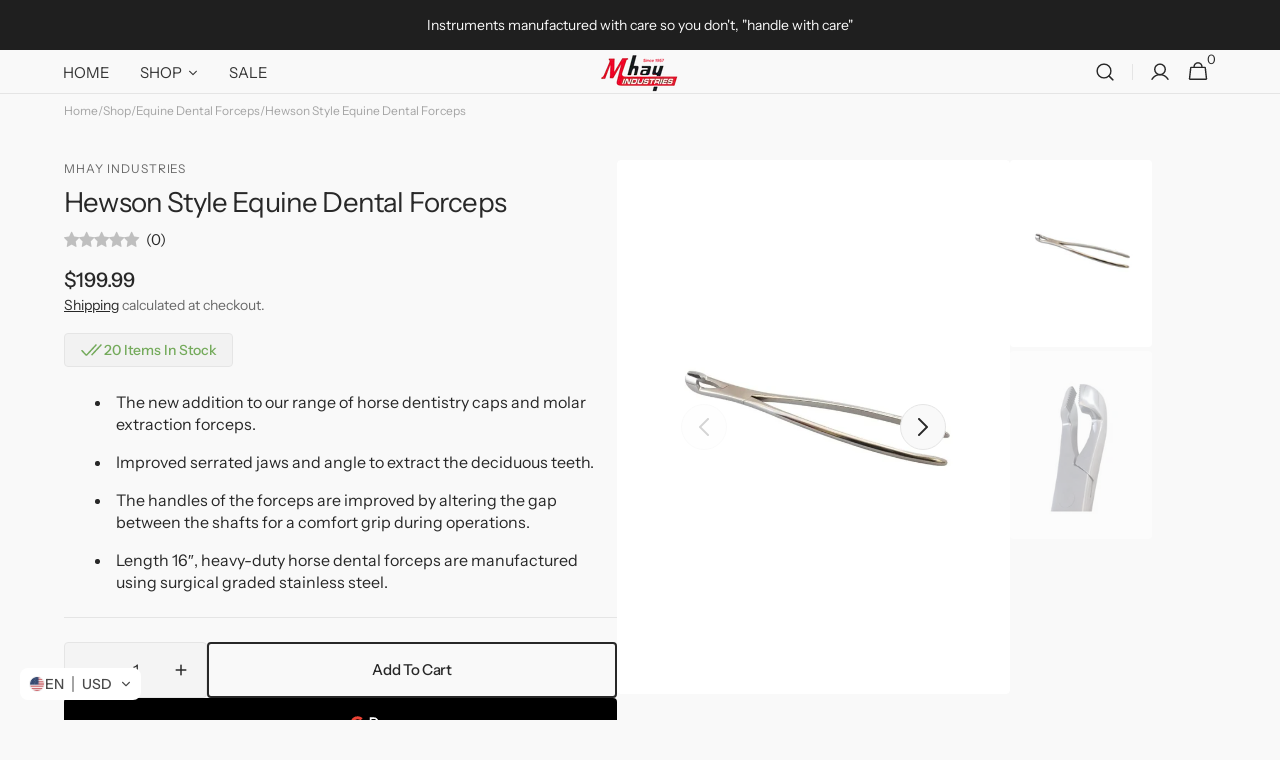

--- FILE ---
content_type: text/html; charset=utf-8
request_url: https://mhayindustries.com/products/equine-dental-forceps-hewson-style
body_size: 52415
content:
<!doctype html>
<html class="no-js" lang="en" data-scheme="light" dir="ltr">
  <head>
    <meta charset="utf-8">
    <meta http-equiv="X-UA-Compatible" content="IE=edge">
    <meta name="viewport" content="width=device-width,initial-scale=1">
    <meta name="theme-color" content="">
    <link rel="canonical" href="https://mhayindustries.com/products/equine-dental-forceps-hewson-style">
    <link rel="preconnect" href="https://cdn.shopify.com" crossorigin><link rel="icon" type="image/png" href="//mhayindustries.com/cdn/shop/files/mhay_favicon.png?crop=center&height=32&v=1738595373&width=32"><link rel="preconnect" href="https://fonts.shopifycdn.com" crossorigin><title>
  
    Hewson Style Equine Dental Forceps
  
</title>

    
      <meta name="description" content="Elevate equine dental procedures with our Premium Hewson Style Dental Forceps. Crafted for precision and durability, this high-quality instrument ensures superior control. Trust excellence in equine dental care.">
    

    

<meta property="og:site_name" content="MHAY INDUSTRIES">
<meta property="og:url" content="https://mhayindustries.com/products/equine-dental-forceps-hewson-style">
<meta property="og:title" content="Hewson Style Equine Dental Forceps">
<meta property="og:type" content="product">
<meta property="og:description" content="Elevate equine dental procedures with our Premium Hewson Style Dental Forceps. Crafted for precision and durability, this high-quality instrument ensures superior control. Trust excellence in equine dental care."><meta property="og:image" content="https://mhayindustries.com/cdn/shop/products/Equine-Molar-and-Caps-Forceps-Hewson-1-1-scaled.jpg?v=1736785013">
  <meta property="og:image:secure_url" content="https://mhayindustries.com/cdn/shop/products/Equine-Molar-and-Caps-Forceps-Hewson-1-1-scaled.jpg?v=1736785013">
  <meta property="og:image:width" content="2000">
  <meta property="og:image:height" content="2700"><meta property="og:price:amount" content="199.99">
  <meta property="og:price:currency" content="USD"><meta name="twitter:site" content="@#"><meta name="twitter:card" content="summary_large_image">
<meta name="twitter:title" content="Hewson Style Equine Dental Forceps">
<meta name="twitter:description" content="Elevate equine dental procedures with our Premium Hewson Style Dental Forceps. Crafted for precision and durability, this high-quality instrument ensures superior control. Trust excellence in equine dental care.">
<meta name="google-site-verification" content="awPNYqbRVIDKHiuMm53Ev8XkqSTLg62ySKGeSMoMrk0" />

    <script src="//mhayindustries.com/cdn/shop/t/35/assets/constants.js?v=57430444635880596041767526652" defer="defer"></script>
    <script src="//mhayindustries.com/cdn/shop/t/35/assets/pubsub.js?v=2921868252632587581767526652" defer="defer"></script>
    <script src="//mhayindustries.com/cdn/shop/t/35/assets/global.js?v=68022500479991585181767526652" defer="defer"></script><script src="//mhayindustries.com/cdn/shop/t/35/assets/quick-add.js?v=124105903141539106211767526652" defer="defer"></script>
      <script src="//mhayindustries.com/cdn/shop/t/35/assets/product-form.js?v=63191752564875174221767526652" defer="defer"></script>
    

    <script>window.performance && window.performance.mark && window.performance.mark('shopify.content_for_header.start');</script><meta name="google-site-verification" content="UeP5ZpTH5wakevtQ9JGRzSCvcSP2aA07kXu9mT7wKeo">
<meta id="shopify-digital-wallet" name="shopify-digital-wallet" content="/65280082165/digital_wallets/dialog">
<link rel="alternate" hreflang="x-default" href="https://mhayindustries.com/products/equine-dental-forceps-hewson-style">
<link rel="alternate" hreflang="en" href="https://mhayindustries.com/products/equine-dental-forceps-hewson-style">
<link rel="alternate" hreflang="fr" href="https://mhayindustries.com/fr/products/equine-dental-forceps-hewson-style">
<link rel="alternate" hreflang="de" href="https://mhayindustries.com/de/products/equine-dental-forceps-hewson-style">
<link rel="alternate" hreflang="es" href="https://mhayindustries.com/es/products/equine-dental-forceps-hewson-style">
<link rel="alternate" hreflang="ko" href="https://mhayindustries.com/ko/products/equine-dental-forceps-hewson-style">
<link rel="alternate" hreflang="pt" href="https://mhayindustries.com/pt/products/equine-dental-forceps-hewson-style">
<link rel="alternate" hreflang="ar" href="https://mhayindustries.com/ar/products/equine-dental-forceps-hewson-style">
<link rel="alternate" hreflang="tr" href="https://mhayindustries.com/tr/products/equine-dental-forceps-hewson-style">
<link rel="alternate" hreflang="en-AU" href="https://mhayindustries.com/en-au/products/equine-dental-forceps-hewson-style">
<link rel="alternate" hreflang="fr-AU" href="https://mhayindustries.com/fr-au/products/equine-dental-forceps-hewson-style">
<link rel="alternate" hreflang="de-AU" href="https://mhayindustries.com/de-au/products/equine-dental-forceps-hewson-style">
<link rel="alternate" hreflang="es-AU" href="https://mhayindustries.com/es-au/products/equine-dental-forceps-hewson-style">
<link rel="alternate" hreflang="ko-AU" href="https://mhayindustries.com/ko-au/products/equine-dental-forceps-hewson-style">
<link rel="alternate" hreflang="pt-AU" href="https://mhayindustries.com/pt-au/products/equine-dental-forceps-hewson-style">
<link rel="alternate" hreflang="ar-AU" href="https://mhayindustries.com/ar-au/products/equine-dental-forceps-hewson-style">
<link rel="alternate" hreflang="tr-AU" href="https://mhayindustries.com/tr-au/products/equine-dental-forceps-hewson-style">
<link rel="alternate" hreflang="en-CA" href="https://mhayindustries.com/en-ca/products/equine-dental-forceps-hewson-style">
<link rel="alternate" hreflang="fr-CA" href="https://mhayindustries.com/fr-ca/products/equine-dental-forceps-hewson-style">
<link rel="alternate" hreflang="de-CA" href="https://mhayindustries.com/de-ca/products/equine-dental-forceps-hewson-style">
<link rel="alternate" hreflang="es-CA" href="https://mhayindustries.com/es-ca/products/equine-dental-forceps-hewson-style">
<link rel="alternate" hreflang="ko-CA" href="https://mhayindustries.com/ko-ca/products/equine-dental-forceps-hewson-style">
<link rel="alternate" hreflang="pt-CA" href="https://mhayindustries.com/pt-ca/products/equine-dental-forceps-hewson-style">
<link rel="alternate" hreflang="ar-CA" href="https://mhayindustries.com/ar-ca/products/equine-dental-forceps-hewson-style">
<link rel="alternate" hreflang="tr-CA" href="https://mhayindustries.com/tr-ca/products/equine-dental-forceps-hewson-style">
<link rel="alternate" hreflang="en-FR" href="https://mhayindustries.com/en-fr/products/equine-dental-forceps-hewson-style">
<link rel="alternate" hreflang="fr-FR" href="https://mhayindustries.com/fr-fr/products/equine-dental-forceps-hewson-style">
<link rel="alternate" hreflang="de-FR" href="https://mhayindustries.com/de-fr/products/equine-dental-forceps-hewson-style">
<link rel="alternate" hreflang="es-FR" href="https://mhayindustries.com/es-fr/products/equine-dental-forceps-hewson-style">
<link rel="alternate" hreflang="ko-FR" href="https://mhayindustries.com/ko-fr/products/equine-dental-forceps-hewson-style">
<link rel="alternate" hreflang="pt-FR" href="https://mhayindustries.com/pt-fr/products/equine-dental-forceps-hewson-style">
<link rel="alternate" hreflang="ar-FR" href="https://mhayindustries.com/ar-fr/products/equine-dental-forceps-hewson-style">
<link rel="alternate" hreflang="tr-FR" href="https://mhayindustries.com/tr-fr/products/equine-dental-forceps-hewson-style">
<link rel="alternate" hreflang="en-DE" href="https://mhayindustries.com/en-de/products/equine-dental-forceps-hewson-style">
<link rel="alternate" hreflang="de-DE" href="https://mhayindustries.com/de-de/products/equine-dental-forceps-hewson-style">
<link rel="alternate" hreflang="fr-DE" href="https://mhayindustries.com/fr-de/products/equine-dental-forceps-hewson-style">
<link rel="alternate" hreflang="es-DE" href="https://mhayindustries.com/es-de/products/equine-dental-forceps-hewson-style">
<link rel="alternate" hreflang="ko-DE" href="https://mhayindustries.com/ko-de/products/equine-dental-forceps-hewson-style">
<link rel="alternate" hreflang="pt-DE" href="https://mhayindustries.com/pt-de/products/equine-dental-forceps-hewson-style">
<link rel="alternate" hreflang="ar-DE" href="https://mhayindustries.com/ar-de/products/equine-dental-forceps-hewson-style">
<link rel="alternate" hreflang="tr-DE" href="https://mhayindustries.com/tr-de/products/equine-dental-forceps-hewson-style">
<link rel="alternate" hreflang="en-NZ" href="https://mhayindustries.com/en-nz/products/equine-dental-forceps-hewson-style">
<link rel="alternate" hreflang="fr-NZ" href="https://mhayindustries.com/fr-nz/products/equine-dental-forceps-hewson-style">
<link rel="alternate" hreflang="de-NZ" href="https://mhayindustries.com/de-nz/products/equine-dental-forceps-hewson-style">
<link rel="alternate" hreflang="es-NZ" href="https://mhayindustries.com/es-nz/products/equine-dental-forceps-hewson-style">
<link rel="alternate" hreflang="ko-NZ" href="https://mhayindustries.com/ko-nz/products/equine-dental-forceps-hewson-style">
<link rel="alternate" hreflang="pt-NZ" href="https://mhayindustries.com/pt-nz/products/equine-dental-forceps-hewson-style">
<link rel="alternate" hreflang="ar-NZ" href="https://mhayindustries.com/ar-nz/products/equine-dental-forceps-hewson-style">
<link rel="alternate" hreflang="tr-NZ" href="https://mhayindustries.com/tr-nz/products/equine-dental-forceps-hewson-style">
<link rel="alternate" hreflang="en-GB" href="https://mhayindustries.com/en-gb/products/equine-dental-forceps-hewson-style">
<link rel="alternate" hreflang="fr-GB" href="https://mhayindustries.com/fr-gb/products/equine-dental-forceps-hewson-style">
<link rel="alternate" hreflang="de-GB" href="https://mhayindustries.com/de-gb/products/equine-dental-forceps-hewson-style">
<link rel="alternate" hreflang="es-GB" href="https://mhayindustries.com/es-gb/products/equine-dental-forceps-hewson-style">
<link rel="alternate" hreflang="ko-GB" href="https://mhayindustries.com/ko-gb/products/equine-dental-forceps-hewson-style">
<link rel="alternate" hreflang="pt-GB" href="https://mhayindustries.com/pt-gb/products/equine-dental-forceps-hewson-style">
<link rel="alternate" hreflang="ar-GB" href="https://mhayindustries.com/ar-gb/products/equine-dental-forceps-hewson-style">
<link rel="alternate" hreflang="tr-GB" href="https://mhayindustries.com/tr-gb/products/equine-dental-forceps-hewson-style">
<link rel="alternate" type="application/json+oembed" href="https://mhayindustries.com/products/equine-dental-forceps-hewson-style.oembed">
<script async="async" src="/checkouts/internal/preloads.js?locale=en-US"></script>
<script id="shopify-features" type="application/json">{"accessToken":"dce30cbda850ff1436fc4cac5623eb46","betas":["rich-media-storefront-analytics"],"domain":"mhayindustries.com","predictiveSearch":true,"shopId":65280082165,"locale":"en"}</script>
<script>var Shopify = Shopify || {};
Shopify.shop = "mhayindustries.myshopify.com";
Shopify.locale = "en";
Shopify.currency = {"active":"USD","rate":"1.0"};
Shopify.country = "US";
Shopify.theme = {"name":"mhayindus-1-5-2","id":155326742773,"schema_name":"Minimalista","schema_version":"1.5.0","theme_store_id":null,"role":"main"};
Shopify.theme.handle = "null";
Shopify.theme.style = {"id":null,"handle":null};
Shopify.cdnHost = "mhayindustries.com/cdn";
Shopify.routes = Shopify.routes || {};
Shopify.routes.root = "/";</script>
<script type="module">!function(o){(o.Shopify=o.Shopify||{}).modules=!0}(window);</script>
<script>!function(o){function n(){var o=[];function n(){o.push(Array.prototype.slice.apply(arguments))}return n.q=o,n}var t=o.Shopify=o.Shopify||{};t.loadFeatures=n(),t.autoloadFeatures=n()}(window);</script>
<script id="shop-js-analytics" type="application/json">{"pageType":"product"}</script>
<script defer="defer" async type="module" src="//mhayindustries.com/cdn/shopifycloud/shop-js/modules/v2/client.init-shop-cart-sync_C5BV16lS.en.esm.js"></script>
<script defer="defer" async type="module" src="//mhayindustries.com/cdn/shopifycloud/shop-js/modules/v2/chunk.common_CygWptCX.esm.js"></script>
<script type="module">
  await import("//mhayindustries.com/cdn/shopifycloud/shop-js/modules/v2/client.init-shop-cart-sync_C5BV16lS.en.esm.js");
await import("//mhayindustries.com/cdn/shopifycloud/shop-js/modules/v2/chunk.common_CygWptCX.esm.js");

  window.Shopify.SignInWithShop?.initShopCartSync?.({"fedCMEnabled":true,"windoidEnabled":true});

</script>
<script id="__st">var __st={"a":65280082165,"offset":18000,"reqid":"7cfb4c09-de36-406e-8966-268dadbb890b-1768638049","pageurl":"mhayindustries.com\/products\/equine-dental-forceps-hewson-style","u":"0f45b94f6d00","p":"product","rtyp":"product","rid":7778328248565};</script>
<script>window.ShopifyPaypalV4VisibilityTracking = true;</script>
<script id="captcha-bootstrap">!function(){'use strict';const t='contact',e='account',n='new_comment',o=[[t,t],['blogs',n],['comments',n],[t,'customer']],c=[[e,'customer_login'],[e,'guest_login'],[e,'recover_customer_password'],[e,'create_customer']],r=t=>t.map((([t,e])=>`form[action*='/${t}']:not([data-nocaptcha='true']) input[name='form_type'][value='${e}']`)).join(','),a=t=>()=>t?[...document.querySelectorAll(t)].map((t=>t.form)):[];function s(){const t=[...o],e=r(t);return a(e)}const i='password',u='form_key',d=['recaptcha-v3-token','g-recaptcha-response','h-captcha-response',i],f=()=>{try{return window.sessionStorage}catch{return}},m='__shopify_v',_=t=>t.elements[u];function p(t,e,n=!1){try{const o=window.sessionStorage,c=JSON.parse(o.getItem(e)),{data:r}=function(t){const{data:e,action:n}=t;return t[m]||n?{data:e,action:n}:{data:t,action:n}}(c);for(const[e,n]of Object.entries(r))t.elements[e]&&(t.elements[e].value=n);n&&o.removeItem(e)}catch(o){console.error('form repopulation failed',{error:o})}}const l='form_type',E='cptcha';function T(t){t.dataset[E]=!0}const w=window,h=w.document,L='Shopify',v='ce_forms',y='captcha';let A=!1;((t,e)=>{const n=(g='f06e6c50-85a8-45c8-87d0-21a2b65856fe',I='https://cdn.shopify.com/shopifycloud/storefront-forms-hcaptcha/ce_storefront_forms_captcha_hcaptcha.v1.5.2.iife.js',D={infoText:'Protected by hCaptcha',privacyText:'Privacy',termsText:'Terms'},(t,e,n)=>{const o=w[L][v],c=o.bindForm;if(c)return c(t,g,e,D).then(n);var r;o.q.push([[t,g,e,D],n]),r=I,A||(h.body.append(Object.assign(h.createElement('script'),{id:'captcha-provider',async:!0,src:r})),A=!0)});var g,I,D;w[L]=w[L]||{},w[L][v]=w[L][v]||{},w[L][v].q=[],w[L][y]=w[L][y]||{},w[L][y].protect=function(t,e){n(t,void 0,e),T(t)},Object.freeze(w[L][y]),function(t,e,n,w,h,L){const[v,y,A,g]=function(t,e,n){const i=e?o:[],u=t?c:[],d=[...i,...u],f=r(d),m=r(i),_=r(d.filter((([t,e])=>n.includes(e))));return[a(f),a(m),a(_),s()]}(w,h,L),I=t=>{const e=t.target;return e instanceof HTMLFormElement?e:e&&e.form},D=t=>v().includes(t);t.addEventListener('submit',(t=>{const e=I(t);if(!e)return;const n=D(e)&&!e.dataset.hcaptchaBound&&!e.dataset.recaptchaBound,o=_(e),c=g().includes(e)&&(!o||!o.value);(n||c)&&t.preventDefault(),c&&!n&&(function(t){try{if(!f())return;!function(t){const e=f();if(!e)return;const n=_(t);if(!n)return;const o=n.value;o&&e.removeItem(o)}(t);const e=Array.from(Array(32),(()=>Math.random().toString(36)[2])).join('');!function(t,e){_(t)||t.append(Object.assign(document.createElement('input'),{type:'hidden',name:u})),t.elements[u].value=e}(t,e),function(t,e){const n=f();if(!n)return;const o=[...t.querySelectorAll(`input[type='${i}']`)].map((({name:t})=>t)),c=[...d,...o],r={};for(const[a,s]of new FormData(t).entries())c.includes(a)||(r[a]=s);n.setItem(e,JSON.stringify({[m]:1,action:t.action,data:r}))}(t,e)}catch(e){console.error('failed to persist form',e)}}(e),e.submit())}));const S=(t,e)=>{t&&!t.dataset[E]&&(n(t,e.some((e=>e===t))),T(t))};for(const o of['focusin','change'])t.addEventListener(o,(t=>{const e=I(t);D(e)&&S(e,y())}));const B=e.get('form_key'),M=e.get(l),P=B&&M;t.addEventListener('DOMContentLoaded',(()=>{const t=y();if(P)for(const e of t)e.elements[l].value===M&&p(e,B);[...new Set([...A(),...v().filter((t=>'true'===t.dataset.shopifyCaptcha))])].forEach((e=>S(e,t)))}))}(h,new URLSearchParams(w.location.search),n,t,e,['guest_login'])})(!0,!0)}();</script>
<script integrity="sha256-4kQ18oKyAcykRKYeNunJcIwy7WH5gtpwJnB7kiuLZ1E=" data-source-attribution="shopify.loadfeatures" defer="defer" src="//mhayindustries.com/cdn/shopifycloud/storefront/assets/storefront/load_feature-a0a9edcb.js" crossorigin="anonymous"></script>
<script data-source-attribution="shopify.dynamic_checkout.dynamic.init">var Shopify=Shopify||{};Shopify.PaymentButton=Shopify.PaymentButton||{isStorefrontPortableWallets:!0,init:function(){window.Shopify.PaymentButton.init=function(){};var t=document.createElement("script");t.src="https://mhayindustries.com/cdn/shopifycloud/portable-wallets/latest/portable-wallets.en.js",t.type="module",document.head.appendChild(t)}};
</script>
<script data-source-attribution="shopify.dynamic_checkout.buyer_consent">
  function portableWalletsHideBuyerConsent(e){var t=document.getElementById("shopify-buyer-consent"),n=document.getElementById("shopify-subscription-policy-button");t&&n&&(t.classList.add("hidden"),t.setAttribute("aria-hidden","true"),n.removeEventListener("click",e))}function portableWalletsShowBuyerConsent(e){var t=document.getElementById("shopify-buyer-consent"),n=document.getElementById("shopify-subscription-policy-button");t&&n&&(t.classList.remove("hidden"),t.removeAttribute("aria-hidden"),n.addEventListener("click",e))}window.Shopify?.PaymentButton&&(window.Shopify.PaymentButton.hideBuyerConsent=portableWalletsHideBuyerConsent,window.Shopify.PaymentButton.showBuyerConsent=portableWalletsShowBuyerConsent);
</script>
<script>
  function portableWalletsCleanup(e){e&&e.src&&console.error("Failed to load portable wallets script "+e.src);var t=document.querySelectorAll("shopify-accelerated-checkout .shopify-payment-button__skeleton, shopify-accelerated-checkout-cart .wallet-cart-button__skeleton"),e=document.getElementById("shopify-buyer-consent");for(let e=0;e<t.length;e++)t[e].remove();e&&e.remove()}function portableWalletsNotLoadedAsModule(e){e instanceof ErrorEvent&&"string"==typeof e.message&&e.message.includes("import.meta")&&"string"==typeof e.filename&&e.filename.includes("portable-wallets")&&(window.removeEventListener("error",portableWalletsNotLoadedAsModule),window.Shopify.PaymentButton.failedToLoad=e,"loading"===document.readyState?document.addEventListener("DOMContentLoaded",window.Shopify.PaymentButton.init):window.Shopify.PaymentButton.init())}window.addEventListener("error",portableWalletsNotLoadedAsModule);
</script>

<script type="module" src="https://mhayindustries.com/cdn/shopifycloud/portable-wallets/latest/portable-wallets.en.js" onError="portableWalletsCleanup(this)" crossorigin="anonymous"></script>
<script nomodule>
  document.addEventListener("DOMContentLoaded", portableWalletsCleanup);
</script>

<script id='scb4127' type='text/javascript' async='' src='https://mhayindustries.com/cdn/shopifycloud/privacy-banner/storefront-banner.js'></script><link id="shopify-accelerated-checkout-styles" rel="stylesheet" media="screen" href="https://mhayindustries.com/cdn/shopifycloud/portable-wallets/latest/accelerated-checkout-backwards-compat.css" crossorigin="anonymous">
<style id="shopify-accelerated-checkout-cart">
        #shopify-buyer-consent {
  margin-top: 1em;
  display: inline-block;
  width: 100%;
}

#shopify-buyer-consent.hidden {
  display: none;
}

#shopify-subscription-policy-button {
  background: none;
  border: none;
  padding: 0;
  text-decoration: underline;
  font-size: inherit;
  cursor: pointer;
}

#shopify-subscription-policy-button::before {
  box-shadow: none;
}

      </style>
<script id="sections-script" data-sections="main-product,header,footer" defer="defer" src="//mhayindustries.com/cdn/shop/t/35/compiled_assets/scripts.js?3267"></script>
<script>window.performance && window.performance.mark && window.performance.mark('shopify.content_for_header.end');</script>

    <style data-shopify>
          @font-face {
  font-family: "Instrument Sans";
  font-weight: 400;
  font-style: normal;
  font-display: swap;
  src: url("//mhayindustries.com/cdn/fonts/instrument_sans/instrumentsans_n4.db86542ae5e1596dbdb28c279ae6c2086c4c5bfa.woff2") format("woff2"),
       url("//mhayindustries.com/cdn/fonts/instrument_sans/instrumentsans_n4.510f1b081e58d08c30978f465518799851ef6d8b.woff") format("woff");
}

          @font-face {
  font-family: "Instrument Sans";
  font-weight: 400;
  font-style: normal;
  font-display: swap;
  src: url("//mhayindustries.com/cdn/fonts/instrument_sans/instrumentsans_n4.db86542ae5e1596dbdb28c279ae6c2086c4c5bfa.woff2") format("woff2"),
       url("//mhayindustries.com/cdn/fonts/instrument_sans/instrumentsans_n4.510f1b081e58d08c30978f465518799851ef6d8b.woff") format("woff");
}

          @font-face {
  font-family: "Instrument Sans";
  font-weight: 400;
  font-style: normal;
  font-display: swap;
  src: url("//mhayindustries.com/cdn/fonts/instrument_sans/instrumentsans_n4.db86542ae5e1596dbdb28c279ae6c2086c4c5bfa.woff2") format("woff2"),
       url("//mhayindustries.com/cdn/fonts/instrument_sans/instrumentsans_n4.510f1b081e58d08c30978f465518799851ef6d8b.woff") format("woff");
}

          @font-face {
  font-family: "Instrument Sans";
  font-weight: 500;
  font-style: normal;
  font-display: swap;
  src: url("//mhayindustries.com/cdn/fonts/instrument_sans/instrumentsans_n5.1ce463e1cc056566f977610764d93d4704464858.woff2") format("woff2"),
       url("//mhayindustries.com/cdn/fonts/instrument_sans/instrumentsans_n5.9079eb7bba230c9d8d8d3a7d101aa9d9f40b6d14.woff") format("woff");
}

          @font-face {
  font-family: "Instrument Sans";
  font-weight: 400;
  font-style: normal;
  font-display: swap;
  src: url("//mhayindustries.com/cdn/fonts/instrument_sans/instrumentsans_n4.db86542ae5e1596dbdb28c279ae6c2086c4c5bfa.woff2") format("woff2"),
       url("//mhayindustries.com/cdn/fonts/instrument_sans/instrumentsans_n4.510f1b081e58d08c30978f465518799851ef6d8b.woff") format("woff");
}

          @font-face {
  font-family: "Instrument Sans";
  font-weight: 400;
  font-style: normal;
  font-display: swap;
  src: url("//mhayindustries.com/cdn/fonts/instrument_sans/instrumentsans_n4.db86542ae5e1596dbdb28c279ae6c2086c4c5bfa.woff2") format("woff2"),
       url("//mhayindustries.com/cdn/fonts/instrument_sans/instrumentsans_n4.510f1b081e58d08c30978f465518799851ef6d8b.woff") format("woff");
}

          @font-face {
  font-family: "Instrument Sans";
  font-weight: 400;
  font-style: normal;
  font-display: swap;
  src: url("//mhayindustries.com/cdn/fonts/instrument_sans/instrumentsans_n4.db86542ae5e1596dbdb28c279ae6c2086c4c5bfa.woff2") format("woff2"),
       url("//mhayindustries.com/cdn/fonts/instrument_sans/instrumentsans_n4.510f1b081e58d08c30978f465518799851ef6d8b.woff") format("woff");
}

          @font-face {
  font-family: "Instrument Sans";
  font-weight: 400;
  font-style: normal;
  font-display: swap;
  src: url("//mhayindustries.com/cdn/fonts/instrument_sans/instrumentsans_n4.db86542ae5e1596dbdb28c279ae6c2086c4c5bfa.woff2") format("woff2"),
       url("//mhayindustries.com/cdn/fonts/instrument_sans/instrumentsans_n4.510f1b081e58d08c30978f465518799851ef6d8b.woff") format("woff");
}

          @font-face {
  font-family: Figtree;
  font-weight: 400;
  font-style: normal;
  font-display: swap;
  src: url("//mhayindustries.com/cdn/fonts/figtree/figtree_n4.3c0838aba1701047e60be6a99a1b0a40ce9b8419.woff2") format("woff2"),
       url("//mhayindustries.com/cdn/fonts/figtree/figtree_n4.c0575d1db21fc3821f17fd6617d3dee552312137.woff") format("woff");
}

          @font-face {
  font-family: Figtree;
  font-weight: 400;
  font-style: normal;
  font-display: swap;
  src: url("//mhayindustries.com/cdn/fonts/figtree/figtree_n4.3c0838aba1701047e60be6a99a1b0a40ce9b8419.woff2") format("woff2"),
       url("//mhayindustries.com/cdn/fonts/figtree/figtree_n4.c0575d1db21fc3821f17fd6617d3dee552312137.woff") format("woff");
}

          
          @font-face {
  font-family: "Instrument Sans";
  font-weight: 400;
  font-style: normal;
  font-display: swap;
  src: url("//mhayindustries.com/cdn/fonts/instrument_sans/instrumentsans_n4.db86542ae5e1596dbdb28c279ae6c2086c4c5bfa.woff2") format("woff2"),
       url("//mhayindustries.com/cdn/fonts/instrument_sans/instrumentsans_n4.510f1b081e58d08c30978f465518799851ef6d8b.woff") format("woff");
}

          @font-face {
  font-family: "Instrument Sans";
  font-weight: 500;
  font-style: normal;
  font-display: swap;
  src: url("//mhayindustries.com/cdn/fonts/instrument_sans/instrumentsans_n5.1ce463e1cc056566f977610764d93d4704464858.woff2") format("woff2"),
       url("//mhayindustries.com/cdn/fonts/instrument_sans/instrumentsans_n5.9079eb7bba230c9d8d8d3a7d101aa9d9f40b6d14.woff") format("woff");
}

          @font-face {
  font-family: "Instrument Sans";
  font-weight: 700;
  font-style: normal;
  font-display: swap;
  src: url("//mhayindustries.com/cdn/fonts/instrument_sans/instrumentsans_n7.e4ad9032e203f9a0977786c356573ced65a7419a.woff2") format("woff2"),
       url("//mhayindustries.com/cdn/fonts/instrument_sans/instrumentsans_n7.b9e40f166fb7639074ba34738101a9d2990bb41a.woff") format("woff");
}

          @font-face {
  font-family: "Instrument Sans";
  font-weight: 400;
  font-style: italic;
  font-display: swap;
  src: url("//mhayindustries.com/cdn/fonts/instrument_sans/instrumentsans_i4.028d3c3cd8d085648c808ceb20cd2fd1eb3560e5.woff2") format("woff2"),
       url("//mhayindustries.com/cdn/fonts/instrument_sans/instrumentsans_i4.7e90d82df8dee29a99237cd19cc529d2206706a2.woff") format("woff");
}

          @font-face {
  font-family: "Instrument Sans";
  font-weight: 400;
  font-style: italic;
  font-display: swap;
  src: url("//mhayindustries.com/cdn/fonts/instrument_sans/instrumentsans_i4.028d3c3cd8d085648c808ceb20cd2fd1eb3560e5.woff2") format("woff2"),
       url("//mhayindustries.com/cdn/fonts/instrument_sans/instrumentsans_i4.7e90d82df8dee29a99237cd19cc529d2206706a2.woff") format("woff");
}

          @font-face {
  font-family: "Instrument Sans";
  font-weight: 700;
  font-style: italic;
  font-display: swap;
  src: url("//mhayindustries.com/cdn/fonts/instrument_sans/instrumentsans_i7.d6063bb5d8f9cbf96eace9e8801697c54f363c6a.woff2") format("woff2"),
       url("//mhayindustries.com/cdn/fonts/instrument_sans/instrumentsans_i7.ce33afe63f8198a3ac4261b826b560103542cd36.woff") format("woff");
}



          
        :root,
          	[data-scheme=light] .color-background-1 {
          		--color-background: 249,249,249;
              --color-background-secondary: 244,244,244;
          		
          			--gradient-background: #f9f9f9;
          		
          		--color-foreground: 40, 40, 40;
          		--color-foreground-secondary: 105, 105, 105;
          		--color-foreground-title: 40, 40, 40;

          		--color-button-text: 249, 249, 249;
          		--color-button-text-hover: 249, 249, 249;
          		--color-button: 40, 40, 40;
          		--color-button-hover: 53, 53, 53;

          		--color-button-secondary: 249, 249, 249;
          		--color-button-secondary-hover: 238, 238, 238;
          		--color-button-secondary-text: 40, 40, 40;
          		--color-button-secondary-text-hover: 40, 40, 40;

          		--color-button-tertiary-text: 40, 40, 40;
          		--color-button-tertiary-text-hover: 249, 249, 249;
          		--color-button-tertiary: 40, 40, 40;
          		--color-button-tertiary-hover: 40, 40, 40;

          		--color-overlay: 0, 0, 0;
          		--color-border-input: 229, 229, 229;
          		--color-border-input-hover: 229, 229, 229;
          		--color-background-input: 244, 244, 244;
          		--color-background-input-hover: 229, 229, 229;
          		--color-border: 229, 229, 229;
          	}
          	@media (prefers-color-scheme: light) {
        	:root,
          		[data-scheme=auto] .color-background-1 {
          			--color-background: 249,249,249;
                --color-background-secondary: 244,244,244;
          			
          				--gradient-background: #f9f9f9;
          			
          			--color-foreground: 40, 40, 40;
          			--color-foreground-secondary: 105, 105, 105;
          			--color-foreground-title: 40, 40, 40;

          			--color-button-text: 249, 249, 249;
          			--color-button-text-hover: 249, 249, 249;
          			--color-button: 40, 40, 40;
          			--color-button-hover: 53, 53, 53;

          			--color-button-secondary: 249, 249, 249;
          			--color-button-secondary-hover: 238, 238, 238;
          			--color-button-secondary-text: 40, 40, 40;
          			--color-button-secondary-text-hover: 40, 40, 40;

          			--color-button-tertiary-text: 40, 40, 40;
          			--color-button-tertiary-text-hover: 249, 249, 249;
          			--color-button-tertiary: 40, 40, 40;
          			--color-button-tertiary-hover: 40, 40, 40;

          			--color-overlay: 0, 0, 0;
          			--color-border-input: 229, 229, 229;
          			--color-border-input-hover: 229, 229, 229;
          			--color-background-input: 244, 244, 244;
          			--color-background-input-hover: 229, 229, 229;
          			--color-border: 229, 229, 229;
          		}
          	}
          
        
          	[data-scheme=light] .color-background-2 {
          		--color-background: 244,244,244;
              --color-background-secondary: 249,249,249;
          		
          			--gradient-background: #f4f4f4;
          		
          		--color-foreground: 40, 40, 40;
          		--color-foreground-secondary: 105, 105, 105;
          		--color-foreground-title: 40, 40, 40;

          		--color-button-text: 249, 249, 249;
          		--color-button-text-hover: 249, 249, 249;
          		--color-button: 40, 40, 40;
          		--color-button-hover: 53, 53, 53;

          		--color-button-secondary: 249, 249, 249;
          		--color-button-secondary-hover: 238, 238, 238;
          		--color-button-secondary-text: 40, 40, 40;
          		--color-button-secondary-text-hover: 40, 40, 40;

          		--color-button-tertiary-text: 40, 40, 40;
          		--color-button-tertiary-text-hover: 249, 249, 249;
          		--color-button-tertiary: 40, 40, 40;
          		--color-button-tertiary-hover: 40, 40, 40;

          		--color-overlay: 0, 0, 0;
          		--color-border-input: 229, 229, 229;
          		--color-border-input-hover: 229, 229, 229;
          		--color-background-input: 244, 244, 244;
          		--color-background-input-hover: 229, 229, 229;
          		--color-border: 229, 229, 229;
          	}
          	@media (prefers-color-scheme: light) {
        	
          		[data-scheme=auto] .color-background-2 {
          			--color-background: 244,244,244;
                --color-background-secondary: 249,249,249;
          			
          				--gradient-background: #f4f4f4;
          			
          			--color-foreground: 40, 40, 40;
          			--color-foreground-secondary: 105, 105, 105;
          			--color-foreground-title: 40, 40, 40;

          			--color-button-text: 249, 249, 249;
          			--color-button-text-hover: 249, 249, 249;
          			--color-button: 40, 40, 40;
          			--color-button-hover: 53, 53, 53;

          			--color-button-secondary: 249, 249, 249;
          			--color-button-secondary-hover: 238, 238, 238;
          			--color-button-secondary-text: 40, 40, 40;
          			--color-button-secondary-text-hover: 40, 40, 40;

          			--color-button-tertiary-text: 40, 40, 40;
          			--color-button-tertiary-text-hover: 249, 249, 249;
          			--color-button-tertiary: 40, 40, 40;
          			--color-button-tertiary-hover: 40, 40, 40;

          			--color-overlay: 0, 0, 0;
          			--color-border-input: 229, 229, 229;
          			--color-border-input-hover: 229, 229, 229;
          			--color-background-input: 244, 244, 244;
          			--color-background-input-hover: 229, 229, 229;
          			--color-border: 229, 229, 229;
          		}
          	}
          
        
          	[data-scheme=light] .color-background-3 {
          		--color-background: 40,40,40;
              --color-background-secondary: 31,31,31;
          		
          			--gradient-background: #282828;
          		
          		--color-foreground: 249, 249, 249;
          		--color-foreground-secondary: 169, 169, 169;
          		--color-foreground-title: 249, 249, 249;

          		--color-button-text: 249, 249, 249;
          		--color-button-text-hover: 249, 249, 249;
          		--color-button: 40, 40, 40;
          		--color-button-hover: 53, 53, 53;

          		--color-button-secondary: 249, 249, 249;
          		--color-button-secondary-hover: 238, 238, 238;
          		--color-button-secondary-text: 40, 40, 40;
          		--color-button-secondary-text-hover: 40, 40, 40;

          		--color-button-tertiary-text: 40, 40, 40;
          		--color-button-tertiary-text-hover: 249, 249, 249;
          		--color-button-tertiary: 40, 40, 40;
          		--color-button-tertiary-hover: 40, 40, 40;

          		--color-overlay: 105, 105, 105;
          		--color-border-input: 62, 62, 62;
          		--color-border-input-hover: 62, 62, 62;
          		--color-background-input: 53, 53, 53;
          		--color-background-input-hover: 62, 62, 62;
          		--color-border: 62, 62, 62;
          	}
          	@media (prefers-color-scheme: light) {
        	
          		[data-scheme=auto] .color-background-3 {
          			--color-background: 40,40,40;
                --color-background-secondary: 31,31,31;
          			
          				--gradient-background: #282828;
          			
          			--color-foreground: 249, 249, 249;
          			--color-foreground-secondary: 169, 169, 169;
          			--color-foreground-title: 249, 249, 249;

          			--color-button-text: 249, 249, 249;
          			--color-button-text-hover: 249, 249, 249;
          			--color-button: 40, 40, 40;
          			--color-button-hover: 53, 53, 53;

          			--color-button-secondary: 249, 249, 249;
          			--color-button-secondary-hover: 238, 238, 238;
          			--color-button-secondary-text: 40, 40, 40;
          			--color-button-secondary-text-hover: 40, 40, 40;

          			--color-button-tertiary-text: 40, 40, 40;
          			--color-button-tertiary-text-hover: 249, 249, 249;
          			--color-button-tertiary: 40, 40, 40;
          			--color-button-tertiary-hover: 40, 40, 40;

          			--color-overlay: 105, 105, 105;
          			--color-border-input: 62, 62, 62;
          			--color-border-input-hover: 62, 62, 62;
          			--color-background-input: 53, 53, 53;
          			--color-background-input-hover: 62, 62, 62;
          			--color-border: 62, 62, 62;
          		}
          	}
          
        
          	[data-scheme=light] .color-background-4 {
          		--color-background: 31,31,31;
              --color-background-secondary: 40,40,40;
          		
          			--gradient-background: #1f1f1f;
          		
          		--color-foreground: 249, 249, 249;
          		--color-foreground-secondary: 249, 249, 249;
          		--color-foreground-title: 249, 249, 249;

          		--color-button-text: 249, 249, 249;
          		--color-button-text-hover: 249, 249, 249;
          		--color-button: 40, 40, 40;
          		--color-button-hover: 40, 40, 40;

          		--color-button-secondary: 249, 249, 249;
          		--color-button-secondary-hover: 238, 238, 238;
          		--color-button-secondary-text: 40, 40, 40;
          		--color-button-secondary-text-hover: 40, 40, 40;

          		--color-button-tertiary-text: 40, 40, 40;
          		--color-button-tertiary-text-hover: 249, 249, 249;
          		--color-button-tertiary: 40, 40, 40;
          		--color-button-tertiary-hover: 40, 40, 40;

          		--color-overlay: 0, 0, 0;
          		--color-border-input: 62, 62, 62;
          		--color-border-input-hover: 62, 62, 62;
          		--color-background-input: 53, 53, 53;
          		--color-background-input-hover: 62, 62, 62;
          		--color-border: 62, 62, 62;
          	}
          	@media (prefers-color-scheme: light) {
        	
          		[data-scheme=auto] .color-background-4 {
          			--color-background: 31,31,31;
                --color-background-secondary: 40,40,40;
          			
          				--gradient-background: #1f1f1f;
          			
          			--color-foreground: 249, 249, 249;
          			--color-foreground-secondary: 249, 249, 249;
          			--color-foreground-title: 249, 249, 249;

          			--color-button-text: 249, 249, 249;
          			--color-button-text-hover: 249, 249, 249;
          			--color-button: 40, 40, 40;
          			--color-button-hover: 40, 40, 40;

          			--color-button-secondary: 249, 249, 249;
          			--color-button-secondary-hover: 238, 238, 238;
          			--color-button-secondary-text: 40, 40, 40;
          			--color-button-secondary-text-hover: 40, 40, 40;

          			--color-button-tertiary-text: 40, 40, 40;
          			--color-button-tertiary-text-hover: 249, 249, 249;
          			--color-button-tertiary: 40, 40, 40;
          			--color-button-tertiary-hover: 40, 40, 40;

          			--color-overlay: 0, 0, 0;
          			--color-border-input: 62, 62, 62;
          			--color-border-input-hover: 62, 62, 62;
          			--color-background-input: 53, 53, 53;
          			--color-background-input-hover: 62, 62, 62;
          			--color-border: 62, 62, 62;
          		}
          	}
          
        
          	[data-scheme=light] .color-scheme-ace9e167-45a8-47ce-9958-6ecdcd128ceb {
          		--color-background: 245,244,239;
              --color-background-secondary: 43,43,43;
          		
          			--gradient-background: #f5f4ef;
          		
          		--color-foreground: 0, 0, 0;
          		--color-foreground-secondary: 51, 51, 51;
          		--color-foreground-title: 0, 0, 0;

          		--color-button-text: 255, 255, 255;
          		--color-button-text-hover: 255, 255, 255;
          		--color-button: 243, 5, 41;
          		--color-button-hover: 212, 23, 53;

          		--color-button-secondary: 43, 43, 43;
          		--color-button-secondary-hover: 26, 26, 26;
          		--color-button-secondary-text: 255, 255, 255;
          		--color-button-secondary-text-hover: 255, 255, 255;

          		--color-button-tertiary-text: 43, 43, 43;
          		--color-button-tertiary-text-hover: 249, 249, 249;
          		--color-button-tertiary: 43, 43, 43;
          		--color-button-tertiary-hover: 43, 43, 43;

          		--color-overlay: 0, 0, 0;
          		--color-border-input: 229, 229, 229;
          		--color-border-input-hover: 229, 229, 229;
          		--color-background-input: 244, 244, 244;
          		--color-background-input-hover: 229, 229, 229;
          		--color-border: 220, 220, 220;
          	}
          	@media (prefers-color-scheme: light) {
        	
          		[data-scheme=auto] .color-scheme-ace9e167-45a8-47ce-9958-6ecdcd128ceb {
          			--color-background: 245,244,239;
                --color-background-secondary: 43,43,43;
          			
          				--gradient-background: #f5f4ef;
          			
          			--color-foreground: 0, 0, 0;
          			--color-foreground-secondary: 51, 51, 51;
          			--color-foreground-title: 0, 0, 0;

          			--color-button-text: 255, 255, 255;
          			--color-button-text-hover: 255, 255, 255;
          			--color-button: 243, 5, 41;
          			--color-button-hover: 212, 23, 53;

          			--color-button-secondary: 43, 43, 43;
          			--color-button-secondary-hover: 26, 26, 26;
          			--color-button-secondary-text: 255, 255, 255;
          			--color-button-secondary-text-hover: 255, 255, 255;

          			--color-button-tertiary-text: 43, 43, 43;
          			--color-button-tertiary-text-hover: 249, 249, 249;
          			--color-button-tertiary: 43, 43, 43;
          			--color-button-tertiary-hover: 43, 43, 43;

          			--color-overlay: 0, 0, 0;
          			--color-border-input: 229, 229, 229;
          			--color-border-input-hover: 229, 229, 229;
          			--color-background-input: 244, 244, 244;
          			--color-background-input-hover: 229, 229, 229;
          			--color-border: 220, 220, 220;
          		}
          	}
          
        
          	[data-scheme=light] .color-scheme-73be2447-ab59-4c8d-a140-23b6d1394385 {
          		--color-background: 249,249,249;
              --color-background-secondary: 244,244,244;
          		
          			--gradient-background: #f9f9f9;
          		
          		--color-foreground: 40, 40, 40;
          		--color-foreground-secondary: 105, 105, 105;
          		--color-foreground-title: 40, 40, 40;

          		--color-button-text: 249, 249, 249;
          		--color-button-text-hover: 249, 249, 249;
          		--color-button: 40, 40, 40;
          		--color-button-hover: 53, 53, 53;

          		--color-button-secondary: 249, 249, 249;
          		--color-button-secondary-hover: 238, 238, 238;
          		--color-button-secondary-text: 40, 40, 40;
          		--color-button-secondary-text-hover: 40, 40, 40;

          		--color-button-tertiary-text: 40, 40, 40;
          		--color-button-tertiary-text-hover: 249, 249, 249;
          		--color-button-tertiary: 40, 40, 40;
          		--color-button-tertiary-hover: 40, 40, 40;

          		--color-overlay: 0, 0, 0;
          		--color-border-input: 229, 229, 229;
          		--color-border-input-hover: 229, 229, 229;
          		--color-background-input: 244, 244, 244;
          		--color-background-input-hover: 229, 229, 229;
          		--color-border: 229, 229, 229;
          	}
          	@media (prefers-color-scheme: light) {
        	
          		[data-scheme=auto] .color-scheme-73be2447-ab59-4c8d-a140-23b6d1394385 {
          			--color-background: 249,249,249;
                --color-background-secondary: 244,244,244;
          			
          				--gradient-background: #f9f9f9;
          			
          			--color-foreground: 40, 40, 40;
          			--color-foreground-secondary: 105, 105, 105;
          			--color-foreground-title: 40, 40, 40;

          			--color-button-text: 249, 249, 249;
          			--color-button-text-hover: 249, 249, 249;
          			--color-button: 40, 40, 40;
          			--color-button-hover: 53, 53, 53;

          			--color-button-secondary: 249, 249, 249;
          			--color-button-secondary-hover: 238, 238, 238;
          			--color-button-secondary-text: 40, 40, 40;
          			--color-button-secondary-text-hover: 40, 40, 40;

          			--color-button-tertiary-text: 40, 40, 40;
          			--color-button-tertiary-text-hover: 249, 249, 249;
          			--color-button-tertiary: 40, 40, 40;
          			--color-button-tertiary-hover: 40, 40, 40;

          			--color-overlay: 0, 0, 0;
          			--color-border-input: 229, 229, 229;
          			--color-border-input-hover: 229, 229, 229;
          			--color-background-input: 244, 244, 244;
          			--color-background-input-hover: 229, 229, 229;
          			--color-border: 229, 229, 229;
          		}
          	}
          
        
          	[data-scheme=light] .color-scheme-59cd2c83-274c-41b5-ac81-562570c7573b {
          		--color-background: 243,5,42;
              --color-background-secondary: 244,244,244;
          		
          			--gradient-background: #f3052a;
          		
          		--color-foreground: 255, 255, 255;
          		--color-foreground-secondary: 105, 105, 105;
          		--color-foreground-title: 40, 40, 40;

          		--color-button-text: 249, 249, 249;
          		--color-button-text-hover: 249, 249, 249;
          		--color-button: 40, 40, 40;
          		--color-button-hover: 53, 53, 53;

          		--color-button-secondary: 249, 249, 249;
          		--color-button-secondary-hover: 238, 238, 238;
          		--color-button-secondary-text: 40, 40, 40;
          		--color-button-secondary-text-hover: 40, 40, 40;

          		--color-button-tertiary-text: 40, 40, 40;
          		--color-button-tertiary-text-hover: 249, 249, 249;
          		--color-button-tertiary: 40, 40, 40;
          		--color-button-tertiary-hover: 40, 40, 40;

          		--color-overlay: 0, 0, 0;
          		--color-border-input: 229, 229, 229;
          		--color-border-input-hover: 229, 229, 229;
          		--color-background-input: 244, 244, 244;
          		--color-background-input-hover: 229, 229, 229;
          		--color-border: 229, 229, 229;
          	}
          	@media (prefers-color-scheme: light) {
        	
          		[data-scheme=auto] .color-scheme-59cd2c83-274c-41b5-ac81-562570c7573b {
          			--color-background: 243,5,42;
                --color-background-secondary: 244,244,244;
          			
          				--gradient-background: #f3052a;
          			
          			--color-foreground: 255, 255, 255;
          			--color-foreground-secondary: 105, 105, 105;
          			--color-foreground-title: 40, 40, 40;

          			--color-button-text: 249, 249, 249;
          			--color-button-text-hover: 249, 249, 249;
          			--color-button: 40, 40, 40;
          			--color-button-hover: 53, 53, 53;

          			--color-button-secondary: 249, 249, 249;
          			--color-button-secondary-hover: 238, 238, 238;
          			--color-button-secondary-text: 40, 40, 40;
          			--color-button-secondary-text-hover: 40, 40, 40;

          			--color-button-tertiary-text: 40, 40, 40;
          			--color-button-tertiary-text-hover: 249, 249, 249;
          			--color-button-tertiary: 40, 40, 40;
          			--color-button-tertiary-hover: 40, 40, 40;

          			--color-overlay: 0, 0, 0;
          			--color-border-input: 229, 229, 229;
          			--color-border-input-hover: 229, 229, 229;
          			--color-background-input: 244, 244, 244;
          			--color-background-input-hover: 229, 229, 229;
          			--color-border: 229, 229, 229;
          		}
          	}
          

          body, .color-background-1, .color-background-2, .color-background-3, .color-background-4, .color-scheme-ace9e167-45a8-47ce-9958-6ecdcd128ceb, .color-scheme-73be2447-ab59-4c8d-a140-23b6d1394385, .color-scheme-59cd2c83-274c-41b5-ac81-562570c7573b {
          color: rgba(var(--color-foreground));
          background: rgb(var(--color-background));
	        background: var(--gradient-background);
          background-attachment: fixed;
          }

          :root {
          	--announcement-height: 0px;
          	--header-height: 0px;
          	--breadcrumbs-height: 0px;

          	--spaced-section: 5rem;

          	--font-body-family: "Instrument Sans", sans-serif;
          	--font-body-style: normal;
          	--font-body-weight: 400;

          	--font-body-scale: 1.6;
          	--font-body-line-height: 1.5;

          	--font-heading-family: "Instrument Sans", sans-serif;
          	--font-heading-style: normal;
          	--font-heading-weight: 400;
          	--font-heading-letter-spacing: -0.3em;
          	--font-heading-line-height: 1.2;

          	--font-subtitle-family: "Instrument Sans", sans-serif;
          	--font-subtitle-style: normal;
          	--font-subtitle-weight: 400;
          	--font-subtitle-text-transform: none;
          	--font-subtitle-scale: 1.5;

          	--font-heading-h1-scale: 1.0;
          	--font-heading-h2-scale: 1.15;
          	--font-heading-h3-scale: 1.0;
          	--font-heading-h4-scale: 1.0;
          	--font-heading-h5-scale: 1.0;

          	--font-heading-card-family: "Instrument Sans", sans-serif;
          	--font-heading-card-style: normal;
          	--font-heading-card-weight: 400;
          	--font-text-card-family: "Instrument Sans", sans-serif;
          	--font-text-card-style: normal;
          	--font-text-card-weight: 400;

          	--font-heading-card-scale: 1.5;
          	--font-text-card-scale: 1.4;

          	--font-button-family: "Instrument Sans", sans-serif;
          	--font-button-style: normal;
          	--font-button-weight: 500;
          	--font-button-text-transform: none;
          	--font-button-letter-spacing: -0.02em;
          	--font-subtitle-letter-spacing: -0.02em;

          	--font-header-menu-family: "Instrument Sans", sans-serif;
          	--font-header-menu-style: normal;
          	--font-header-menu-weight: 400;
          	--font-header-menu-text-transform: none;

          	--font-footer-menu-family: "Instrument Sans", sans-serif;
          	--font-footer-menu-style: normal;
          	--font-footer-menu-weight: 400;
          	--font-footer-link-size: px;
          	--font-footer-bottom-link-size: px;

          	--font-popups-heading-family: Figtree, sans-serif;
            --font-popups-heading-style: normal;
            --font-popups-heading-weight: 400;
            --font-popups-text-family: Figtree, sans-serif;
            --font-popups-text-style: normal;
            --font-popups-text-weight: 400;
            --font-popup-heading-scale: 1.23;
            --font-popup-desc-scale: 1.0;
            --font-popup-text-scale: 1.07;
            --font-notification-heading-scale: 1.0;
            --font-notification-text-scale: 1.0;

          	--border-radius-button: 4px;
          	--payment-terms-background-color: ;
          	--color-card-price-new: 40, 40, 40;
          	--color-card-price-old: 169, 169, 169;
          }

          @media screen and (min-width: 990px) {
          	:root {
          		--spaced-section: 16rem;
          	}
          }

          *,
          *::before,
          *::after {
          box-sizing: inherit;
          }

          html {
          box-sizing: border-box;
          font-size: 10px;
          height: 100%;
          scrollbar-gutter: stable;
          }

          body {
          position: relative;
          display: grid;
          grid-template-rows: auto auto 1fr auto;
          grid-template-columns: 100%;
          min-height: 100%;
          margin: 0;
          font-size: calc(var(--font-body-scale) * 1rem - 0.2rem);
          line-height: 1.4;
          font-family: var(--font-body-family);
          font-style: var(--font-body-style);
          font-weight: var(--font-body-weight);
          overflow-x: hidden;
          scrollbar-gutter: stable;
          }

      @media screen and (min-width: 750px) {
      	body {
      		font-size: calc(var(--font-body-scale) * 1rem - 0.1rem);
      	}
      }

      @media screen and (min-width: 1360px) {
      	body {
      		font-size: calc(var(--font-body-scale) * 1rem);
      	}
      }
    </style>
    <style data-shopify>
  
  [data-scheme=dark] .color-background-1 {
  	--color-background: 31, 31, 31;
  	--color-overlay: 0, 0, 0;
  	--gradient-background: rgb(31, 31, 31);
  	--color-foreground: 229, 229, 229;
  	--color-foreground-secondary: 169, 169, 169;
  	--color-foreground-title: 229, 229, 229;
  	--color-border-input: 53, 53, 53;
  	--color-border-input-hover: 10, 10, 10;
  	--color-background-input: 31, 31, 31;
  	--color-background-input-hover: 10, 10, 10;
  	--color-border: 53, 53, 53;
  	--color-announcement-bar: 0, 0, 0;
  	--color-announcement-bar-background-1: 0, 0, 0;
  	--color-link: 229, 229, 229;
  	--alpha-link: 0.5;
  	--color-button: 53, 53, 53;
  	--color-button-hover: 0, 0, 0;
  	--color-button-text: 229, 229, 229;
  	--color-button-text-hover: 229, 229, 229;
  	--color-button-secondary: 53, 53, 53;
  	--color-button-secondary-hover: 0, 0, 0;
  	--color-button-secondary-text: 229, 229, 229;
  	--color-button-secondary-text-hover: 229, 229, 229;
  	--color-button-tertiary: 229, 229, 229;
  	--color-button-tertiary-hover: 53, 53, 53;
  	--color-button-tertiary-text: 229, 229, 229;
  	--color-button-tertiary-text-hover: 229, 229, 229;
  	--alpha-button-background: 1;
  	--alpha-button-border: 1;
  	--color-social: 229, 229, 229;
  	--color-placeholder-input: 229, 229, 229;
  	--color-card-price-new: 229, 229, 229;
  	--color-card-price-old: 169, 169, 169;
  	--color-error-background: 0, 0, 0;
  	--color-title-text: 229, 229, 229;
  }
  @media (prefers-color-scheme: dark) {
  	[data-scheme=auto] .color-background-1 {
  		--color-background: 31, 31, 31;
  		--gradient-background: rgb(31, 31, 31);
  		--color-overlay: 0, 0, 0;
  		--color-foreground: 229, 229, 229;
  		--color-foreground-secondary: 169, 169, 169;
  		--color-foreground-title: 229, 229, 229;
  		--color-border-input: 53, 53, 53;
  		--color-border-input-hover: 10, 10, 10;
  		--color-background-input: 31, 31, 31;
  		--color-background-input-hover: 10, 10, 10;
  		--color-border: 53, 53, 53;
  		--color-announcement-bar: 0, 0, 0;
  		--color-announcement-bar-background-1: 0, 0, 0;
  		--color-link: 229, 229, 229;
  		--alpha-link: 0.5;
  		--color-button: 53, 53, 53;
  		--color-button-hover: 0, 0, 0;
  		--color-button-text: 229, 229, 229;
  		--color-button-text-hover: 229, 229, 229;
  		--color-button-secondary: 53, 53, 53;
  		--color-button-secondary-hover: 0, 0, 0;
  		--color-button-secondary-text: 229, 229, 229;
  		--color-button-secondary-text-hover: 229, 229, 229;
  		--color-button-tertiary: 229, 229, 229;
  		--color-button-tertiary-hover: 53, 53, 53;
  		--color-button-tertiary-text: 229, 229, 229;
  		--color-button-tertiary-text-hover: 229, 229, 229;
  		--alpha-button-background: 1;
  		--alpha-button-border: 1;
  		--color-social: 229, 229, 229;
  		--color-placeholder-input: 229, 229, 229;
  		--color-card-price-new: 229, 229, 229;
  		--color-card-price-old: 169, 169, 169;
  		--color-error-background: 0, 0, 0;
  		--color-title-text: 229, 229, 229;
  	}
  }
  
  [data-scheme=dark] .color-background-2 {
  	--color-background: 31, 31, 31;
  	--color-overlay: 0, 0, 0;
  	--gradient-background: rgb(31, 31, 31);
  	--color-foreground: 229, 229, 229;
  	--color-foreground-secondary: 169, 169, 169;
  	--color-foreground-title: 229, 229, 229;
  	--color-border-input: 53, 53, 53;
  	--color-border-input-hover: 10, 10, 10;
  	--color-background-input: 31, 31, 31;
  	--color-background-input-hover: 10, 10, 10;
  	--color-border: 53, 53, 53;
  	--color-announcement-bar: 0, 0, 0;
  	--color-announcement-bar-background-1: 0, 0, 0;
  	--color-link: 229, 229, 229;
  	--alpha-link: 0.5;
  	--color-button: 53, 53, 53;
  	--color-button-hover: 0, 0, 0;
  	--color-button-text: 229, 229, 229;
  	--color-button-text-hover: 229, 229, 229;
  	--color-button-secondary: 53, 53, 53;
  	--color-button-secondary-hover: 0, 0, 0;
  	--color-button-secondary-text: 229, 229, 229;
  	--color-button-secondary-text-hover: 229, 229, 229;
  	--color-button-tertiary: 229, 229, 229;
  	--color-button-tertiary-hover: 53, 53, 53;
  	--color-button-tertiary-text: 229, 229, 229;
  	--color-button-tertiary-text-hover: 229, 229, 229;
  	--alpha-button-background: 1;
  	--alpha-button-border: 1;
  	--color-social: 229, 229, 229;
  	--color-placeholder-input: 229, 229, 229;
  	--color-card-price-new: 229, 229, 229;
  	--color-card-price-old: 169, 169, 169;
  	--color-error-background: 0, 0, 0;
  	--color-title-text: 229, 229, 229;
  }
  @media (prefers-color-scheme: dark) {
  	[data-scheme=auto] .color-background-2 {
  		--color-background: 31, 31, 31;
  		--gradient-background: rgb(31, 31, 31);
  		--color-overlay: 0, 0, 0;
  		--color-foreground: 229, 229, 229;
  		--color-foreground-secondary: 169, 169, 169;
  		--color-foreground-title: 229, 229, 229;
  		--color-border-input: 53, 53, 53;
  		--color-border-input-hover: 10, 10, 10;
  		--color-background-input: 31, 31, 31;
  		--color-background-input-hover: 10, 10, 10;
  		--color-border: 53, 53, 53;
  		--color-announcement-bar: 0, 0, 0;
  		--color-announcement-bar-background-1: 0, 0, 0;
  		--color-link: 229, 229, 229;
  		--alpha-link: 0.5;
  		--color-button: 53, 53, 53;
  		--color-button-hover: 0, 0, 0;
  		--color-button-text: 229, 229, 229;
  		--color-button-text-hover: 229, 229, 229;
  		--color-button-secondary: 53, 53, 53;
  		--color-button-secondary-hover: 0, 0, 0;
  		--color-button-secondary-text: 229, 229, 229;
  		--color-button-secondary-text-hover: 229, 229, 229;
  		--color-button-tertiary: 229, 229, 229;
  		--color-button-tertiary-hover: 53, 53, 53;
  		--color-button-tertiary-text: 229, 229, 229;
  		--color-button-tertiary-text-hover: 229, 229, 229;
  		--alpha-button-background: 1;
  		--alpha-button-border: 1;
  		--color-social: 229, 229, 229;
  		--color-placeholder-input: 229, 229, 229;
  		--color-card-price-new: 229, 229, 229;
  		--color-card-price-old: 169, 169, 169;
  		--color-error-background: 0, 0, 0;
  		--color-title-text: 229, 229, 229;
  	}
  }
  
  [data-scheme=dark] .color-background-3 {
  	--color-background: 31, 31, 31;
  	--color-overlay: 0, 0, 0;
  	--gradient-background: rgb(31, 31, 31);
  	--color-foreground: 229, 229, 229;
  	--color-foreground-secondary: 169, 169, 169;
  	--color-foreground-title: 229, 229, 229;
  	--color-border-input: 53, 53, 53;
  	--color-border-input-hover: 10, 10, 10;
  	--color-background-input: 31, 31, 31;
  	--color-background-input-hover: 10, 10, 10;
  	--color-border: 53, 53, 53;
  	--color-announcement-bar: 0, 0, 0;
  	--color-announcement-bar-background-1: 0, 0, 0;
  	--color-link: 229, 229, 229;
  	--alpha-link: 0.5;
  	--color-button: 53, 53, 53;
  	--color-button-hover: 0, 0, 0;
  	--color-button-text: 229, 229, 229;
  	--color-button-text-hover: 229, 229, 229;
  	--color-button-secondary: 53, 53, 53;
  	--color-button-secondary-hover: 0, 0, 0;
  	--color-button-secondary-text: 229, 229, 229;
  	--color-button-secondary-text-hover: 229, 229, 229;
  	--color-button-tertiary: 229, 229, 229;
  	--color-button-tertiary-hover: 53, 53, 53;
  	--color-button-tertiary-text: 229, 229, 229;
  	--color-button-tertiary-text-hover: 229, 229, 229;
  	--alpha-button-background: 1;
  	--alpha-button-border: 1;
  	--color-social: 229, 229, 229;
  	--color-placeholder-input: 229, 229, 229;
  	--color-card-price-new: 229, 229, 229;
  	--color-card-price-old: 169, 169, 169;
  	--color-error-background: 0, 0, 0;
  	--color-title-text: 229, 229, 229;
  }
  @media (prefers-color-scheme: dark) {
  	[data-scheme=auto] .color-background-3 {
  		--color-background: 31, 31, 31;
  		--gradient-background: rgb(31, 31, 31);
  		--color-overlay: 0, 0, 0;
  		--color-foreground: 229, 229, 229;
  		--color-foreground-secondary: 169, 169, 169;
  		--color-foreground-title: 229, 229, 229;
  		--color-border-input: 53, 53, 53;
  		--color-border-input-hover: 10, 10, 10;
  		--color-background-input: 31, 31, 31;
  		--color-background-input-hover: 10, 10, 10;
  		--color-border: 53, 53, 53;
  		--color-announcement-bar: 0, 0, 0;
  		--color-announcement-bar-background-1: 0, 0, 0;
  		--color-link: 229, 229, 229;
  		--alpha-link: 0.5;
  		--color-button: 53, 53, 53;
  		--color-button-hover: 0, 0, 0;
  		--color-button-text: 229, 229, 229;
  		--color-button-text-hover: 229, 229, 229;
  		--color-button-secondary: 53, 53, 53;
  		--color-button-secondary-hover: 0, 0, 0;
  		--color-button-secondary-text: 229, 229, 229;
  		--color-button-secondary-text-hover: 229, 229, 229;
  		--color-button-tertiary: 229, 229, 229;
  		--color-button-tertiary-hover: 53, 53, 53;
  		--color-button-tertiary-text: 229, 229, 229;
  		--color-button-tertiary-text-hover: 229, 229, 229;
  		--alpha-button-background: 1;
  		--alpha-button-border: 1;
  		--color-social: 229, 229, 229;
  		--color-placeholder-input: 229, 229, 229;
  		--color-card-price-new: 229, 229, 229;
  		--color-card-price-old: 169, 169, 169;
  		--color-error-background: 0, 0, 0;
  		--color-title-text: 229, 229, 229;
  	}
  }
  
  [data-scheme=dark] .color-background-4 {
  	--color-background: 31, 31, 31;
  	--color-overlay: 0, 0, 0;
  	--gradient-background: rgb(31, 31, 31);
  	--color-foreground: 229, 229, 229;
  	--color-foreground-secondary: 169, 169, 169;
  	--color-foreground-title: 229, 229, 229;
  	--color-border-input: 53, 53, 53;
  	--color-border-input-hover: 10, 10, 10;
  	--color-background-input: 31, 31, 31;
  	--color-background-input-hover: 10, 10, 10;
  	--color-border: 53, 53, 53;
  	--color-announcement-bar: 0, 0, 0;
  	--color-announcement-bar-background-1: 0, 0, 0;
  	--color-link: 229, 229, 229;
  	--alpha-link: 0.5;
  	--color-button: 53, 53, 53;
  	--color-button-hover: 0, 0, 0;
  	--color-button-text: 229, 229, 229;
  	--color-button-text-hover: 229, 229, 229;
  	--color-button-secondary: 53, 53, 53;
  	--color-button-secondary-hover: 0, 0, 0;
  	--color-button-secondary-text: 229, 229, 229;
  	--color-button-secondary-text-hover: 229, 229, 229;
  	--color-button-tertiary: 229, 229, 229;
  	--color-button-tertiary-hover: 53, 53, 53;
  	--color-button-tertiary-text: 229, 229, 229;
  	--color-button-tertiary-text-hover: 229, 229, 229;
  	--alpha-button-background: 1;
  	--alpha-button-border: 1;
  	--color-social: 229, 229, 229;
  	--color-placeholder-input: 229, 229, 229;
  	--color-card-price-new: 229, 229, 229;
  	--color-card-price-old: 169, 169, 169;
  	--color-error-background: 0, 0, 0;
  	--color-title-text: 229, 229, 229;
  }
  @media (prefers-color-scheme: dark) {
  	[data-scheme=auto] .color-background-4 {
  		--color-background: 31, 31, 31;
  		--gradient-background: rgb(31, 31, 31);
  		--color-overlay: 0, 0, 0;
  		--color-foreground: 229, 229, 229;
  		--color-foreground-secondary: 169, 169, 169;
  		--color-foreground-title: 229, 229, 229;
  		--color-border-input: 53, 53, 53;
  		--color-border-input-hover: 10, 10, 10;
  		--color-background-input: 31, 31, 31;
  		--color-background-input-hover: 10, 10, 10;
  		--color-border: 53, 53, 53;
  		--color-announcement-bar: 0, 0, 0;
  		--color-announcement-bar-background-1: 0, 0, 0;
  		--color-link: 229, 229, 229;
  		--alpha-link: 0.5;
  		--color-button: 53, 53, 53;
  		--color-button-hover: 0, 0, 0;
  		--color-button-text: 229, 229, 229;
  		--color-button-text-hover: 229, 229, 229;
  		--color-button-secondary: 53, 53, 53;
  		--color-button-secondary-hover: 0, 0, 0;
  		--color-button-secondary-text: 229, 229, 229;
  		--color-button-secondary-text-hover: 229, 229, 229;
  		--color-button-tertiary: 229, 229, 229;
  		--color-button-tertiary-hover: 53, 53, 53;
  		--color-button-tertiary-text: 229, 229, 229;
  		--color-button-tertiary-text-hover: 229, 229, 229;
  		--alpha-button-background: 1;
  		--alpha-button-border: 1;
  		--color-social: 229, 229, 229;
  		--color-placeholder-input: 229, 229, 229;
  		--color-card-price-new: 229, 229, 229;
  		--color-card-price-old: 169, 169, 169;
  		--color-error-background: 0, 0, 0;
  		--color-title-text: 229, 229, 229;
  	}
  }
  
  [data-scheme=dark] .color-scheme-ace9e167-45a8-47ce-9958-6ecdcd128ceb {
  	--color-background: 31, 31, 31;
  	--color-overlay: 0, 0, 0;
  	--gradient-background: rgb(31, 31, 31);
  	--color-foreground: 229, 229, 229;
  	--color-foreground-secondary: 169, 169, 169;
  	--color-foreground-title: 229, 229, 229;
  	--color-border-input: 53, 53, 53;
  	--color-border-input-hover: 10, 10, 10;
  	--color-background-input: 31, 31, 31;
  	--color-background-input-hover: 10, 10, 10;
  	--color-border: 53, 53, 53;
  	--color-announcement-bar: 0, 0, 0;
  	--color-announcement-bar-background-1: 0, 0, 0;
  	--color-link: 229, 229, 229;
  	--alpha-link: 0.5;
  	--color-button: 53, 53, 53;
  	--color-button-hover: 0, 0, 0;
  	--color-button-text: 229, 229, 229;
  	--color-button-text-hover: 229, 229, 229;
  	--color-button-secondary: 53, 53, 53;
  	--color-button-secondary-hover: 0, 0, 0;
  	--color-button-secondary-text: 229, 229, 229;
  	--color-button-secondary-text-hover: 229, 229, 229;
  	--color-button-tertiary: 229, 229, 229;
  	--color-button-tertiary-hover: 53, 53, 53;
  	--color-button-tertiary-text: 229, 229, 229;
  	--color-button-tertiary-text-hover: 229, 229, 229;
  	--alpha-button-background: 1;
  	--alpha-button-border: 1;
  	--color-social: 229, 229, 229;
  	--color-placeholder-input: 229, 229, 229;
  	--color-card-price-new: 229, 229, 229;
  	--color-card-price-old: 169, 169, 169;
  	--color-error-background: 0, 0, 0;
  	--color-title-text: 229, 229, 229;
  }
  @media (prefers-color-scheme: dark) {
  	[data-scheme=auto] .color-scheme-ace9e167-45a8-47ce-9958-6ecdcd128ceb {
  		--color-background: 31, 31, 31;
  		--gradient-background: rgb(31, 31, 31);
  		--color-overlay: 0, 0, 0;
  		--color-foreground: 229, 229, 229;
  		--color-foreground-secondary: 169, 169, 169;
  		--color-foreground-title: 229, 229, 229;
  		--color-border-input: 53, 53, 53;
  		--color-border-input-hover: 10, 10, 10;
  		--color-background-input: 31, 31, 31;
  		--color-background-input-hover: 10, 10, 10;
  		--color-border: 53, 53, 53;
  		--color-announcement-bar: 0, 0, 0;
  		--color-announcement-bar-background-1: 0, 0, 0;
  		--color-link: 229, 229, 229;
  		--alpha-link: 0.5;
  		--color-button: 53, 53, 53;
  		--color-button-hover: 0, 0, 0;
  		--color-button-text: 229, 229, 229;
  		--color-button-text-hover: 229, 229, 229;
  		--color-button-secondary: 53, 53, 53;
  		--color-button-secondary-hover: 0, 0, 0;
  		--color-button-secondary-text: 229, 229, 229;
  		--color-button-secondary-text-hover: 229, 229, 229;
  		--color-button-tertiary: 229, 229, 229;
  		--color-button-tertiary-hover: 53, 53, 53;
  		--color-button-tertiary-text: 229, 229, 229;
  		--color-button-tertiary-text-hover: 229, 229, 229;
  		--alpha-button-background: 1;
  		--alpha-button-border: 1;
  		--color-social: 229, 229, 229;
  		--color-placeholder-input: 229, 229, 229;
  		--color-card-price-new: 229, 229, 229;
  		--color-card-price-old: 169, 169, 169;
  		--color-error-background: 0, 0, 0;
  		--color-title-text: 229, 229, 229;
  	}
  }
  
  [data-scheme=dark] .color-scheme-73be2447-ab59-4c8d-a140-23b6d1394385 {
  	--color-background: 31, 31, 31;
  	--color-overlay: 0, 0, 0;
  	--gradient-background: rgb(31, 31, 31);
  	--color-foreground: 229, 229, 229;
  	--color-foreground-secondary: 169, 169, 169;
  	--color-foreground-title: 229, 229, 229;
  	--color-border-input: 53, 53, 53;
  	--color-border-input-hover: 10, 10, 10;
  	--color-background-input: 31, 31, 31;
  	--color-background-input-hover: 10, 10, 10;
  	--color-border: 53, 53, 53;
  	--color-announcement-bar: 0, 0, 0;
  	--color-announcement-bar-background-1: 0, 0, 0;
  	--color-link: 229, 229, 229;
  	--alpha-link: 0.5;
  	--color-button: 53, 53, 53;
  	--color-button-hover: 0, 0, 0;
  	--color-button-text: 229, 229, 229;
  	--color-button-text-hover: 229, 229, 229;
  	--color-button-secondary: 53, 53, 53;
  	--color-button-secondary-hover: 0, 0, 0;
  	--color-button-secondary-text: 229, 229, 229;
  	--color-button-secondary-text-hover: 229, 229, 229;
  	--color-button-tertiary: 229, 229, 229;
  	--color-button-tertiary-hover: 53, 53, 53;
  	--color-button-tertiary-text: 229, 229, 229;
  	--color-button-tertiary-text-hover: 229, 229, 229;
  	--alpha-button-background: 1;
  	--alpha-button-border: 1;
  	--color-social: 229, 229, 229;
  	--color-placeholder-input: 229, 229, 229;
  	--color-card-price-new: 229, 229, 229;
  	--color-card-price-old: 169, 169, 169;
  	--color-error-background: 0, 0, 0;
  	--color-title-text: 229, 229, 229;
  }
  @media (prefers-color-scheme: dark) {
  	[data-scheme=auto] .color-scheme-73be2447-ab59-4c8d-a140-23b6d1394385 {
  		--color-background: 31, 31, 31;
  		--gradient-background: rgb(31, 31, 31);
  		--color-overlay: 0, 0, 0;
  		--color-foreground: 229, 229, 229;
  		--color-foreground-secondary: 169, 169, 169;
  		--color-foreground-title: 229, 229, 229;
  		--color-border-input: 53, 53, 53;
  		--color-border-input-hover: 10, 10, 10;
  		--color-background-input: 31, 31, 31;
  		--color-background-input-hover: 10, 10, 10;
  		--color-border: 53, 53, 53;
  		--color-announcement-bar: 0, 0, 0;
  		--color-announcement-bar-background-1: 0, 0, 0;
  		--color-link: 229, 229, 229;
  		--alpha-link: 0.5;
  		--color-button: 53, 53, 53;
  		--color-button-hover: 0, 0, 0;
  		--color-button-text: 229, 229, 229;
  		--color-button-text-hover: 229, 229, 229;
  		--color-button-secondary: 53, 53, 53;
  		--color-button-secondary-hover: 0, 0, 0;
  		--color-button-secondary-text: 229, 229, 229;
  		--color-button-secondary-text-hover: 229, 229, 229;
  		--color-button-tertiary: 229, 229, 229;
  		--color-button-tertiary-hover: 53, 53, 53;
  		--color-button-tertiary-text: 229, 229, 229;
  		--color-button-tertiary-text-hover: 229, 229, 229;
  		--alpha-button-background: 1;
  		--alpha-button-border: 1;
  		--color-social: 229, 229, 229;
  		--color-placeholder-input: 229, 229, 229;
  		--color-card-price-new: 229, 229, 229;
  		--color-card-price-old: 169, 169, 169;
  		--color-error-background: 0, 0, 0;
  		--color-title-text: 229, 229, 229;
  	}
  }
  
  [data-scheme=dark] .color-scheme-59cd2c83-274c-41b5-ac81-562570c7573b {
  	--color-background: 31, 31, 31;
  	--color-overlay: 0, 0, 0;
  	--gradient-background: rgb(31, 31, 31);
  	--color-foreground: 229, 229, 229;
  	--color-foreground-secondary: 169, 169, 169;
  	--color-foreground-title: 229, 229, 229;
  	--color-border-input: 53, 53, 53;
  	--color-border-input-hover: 10, 10, 10;
  	--color-background-input: 31, 31, 31;
  	--color-background-input-hover: 10, 10, 10;
  	--color-border: 53, 53, 53;
  	--color-announcement-bar: 0, 0, 0;
  	--color-announcement-bar-background-1: 0, 0, 0;
  	--color-link: 229, 229, 229;
  	--alpha-link: 0.5;
  	--color-button: 53, 53, 53;
  	--color-button-hover: 0, 0, 0;
  	--color-button-text: 229, 229, 229;
  	--color-button-text-hover: 229, 229, 229;
  	--color-button-secondary: 53, 53, 53;
  	--color-button-secondary-hover: 0, 0, 0;
  	--color-button-secondary-text: 229, 229, 229;
  	--color-button-secondary-text-hover: 229, 229, 229;
  	--color-button-tertiary: 229, 229, 229;
  	--color-button-tertiary-hover: 53, 53, 53;
  	--color-button-tertiary-text: 229, 229, 229;
  	--color-button-tertiary-text-hover: 229, 229, 229;
  	--alpha-button-background: 1;
  	--alpha-button-border: 1;
  	--color-social: 229, 229, 229;
  	--color-placeholder-input: 229, 229, 229;
  	--color-card-price-new: 229, 229, 229;
  	--color-card-price-old: 169, 169, 169;
  	--color-error-background: 0, 0, 0;
  	--color-title-text: 229, 229, 229;
  }
  @media (prefers-color-scheme: dark) {
  	[data-scheme=auto] .color-scheme-59cd2c83-274c-41b5-ac81-562570c7573b {
  		--color-background: 31, 31, 31;
  		--gradient-background: rgb(31, 31, 31);
  		--color-overlay: 0, 0, 0;
  		--color-foreground: 229, 229, 229;
  		--color-foreground-secondary: 169, 169, 169;
  		--color-foreground-title: 229, 229, 229;
  		--color-border-input: 53, 53, 53;
  		--color-border-input-hover: 10, 10, 10;
  		--color-background-input: 31, 31, 31;
  		--color-background-input-hover: 10, 10, 10;
  		--color-border: 53, 53, 53;
  		--color-announcement-bar: 0, 0, 0;
  		--color-announcement-bar-background-1: 0, 0, 0;
  		--color-link: 229, 229, 229;
  		--alpha-link: 0.5;
  		--color-button: 53, 53, 53;
  		--color-button-hover: 0, 0, 0;
  		--color-button-text: 229, 229, 229;
  		--color-button-text-hover: 229, 229, 229;
  		--color-button-secondary: 53, 53, 53;
  		--color-button-secondary-hover: 0, 0, 0;
  		--color-button-secondary-text: 229, 229, 229;
  		--color-button-secondary-text-hover: 229, 229, 229;
  		--color-button-tertiary: 229, 229, 229;
  		--color-button-tertiary-hover: 53, 53, 53;
  		--color-button-tertiary-text: 229, 229, 229;
  		--color-button-tertiary-text-hover: 229, 229, 229;
  		--alpha-button-background: 1;
  		--alpha-button-border: 1;
  		--color-social: 229, 229, 229;
  		--color-placeholder-input: 229, 229, 229;
  		--color-card-price-new: 229, 229, 229;
  		--color-card-price-old: 169, 169, 169;
  		--color-error-background: 0, 0, 0;
  		--color-title-text: 229, 229, 229;
  	}
  }
  
  [data-scheme=dark] {
  	--color-background: 31, 31, 31;
  	--color-background-secondary: 40, 40, 40;
  	--gradient-background: rgb(31, 31, 31);
  	--color-overlay: 0, 0, 0;
  	--color-foreground: 229, 229, 229;
  	--color-foreground-secondary: 169, 169, 169;
  	--color-foreground-title: 229, 229, 229;
  	--color-border-input: 53, 53, 53;
		--color-border-input-hover: 10, 10, 10;
		--color-background-input: 31, 31, 31;
		--color-background-input-hover: 10, 10, 10;
  	--color-border: 53, 53, 53;
  	--color-announcement-bar: 0, 0, 0;
  	--color-announcement-bar-background-1: 0, 0, 0;
  	--color-link: 229, 229, 229;
  	--alpha-link: 0.5;
  	--color-button: 53, 53, 53;
  	--color-button-hover: 0, 0, 0;
  	--color-button-text: 229, 229, 229;
  	--color-button-text-hover: 229, 229, 229;
  	--color-button-secondary: 53, 53, 53;
  	--color-button-secondary-hover: 0, 0, 0;
  	--color-button-secondary-text: 229, 229, 229;
  	--color-button-secondary-text-hover: 229, 229, 229;
  	--color-button-tertiary: 229, 229, 229;
  	--color-button-tertiary-hover: 53, 53, 53;
  	--color-button-tertiary-text: 229, 229, 229;
  	--color-button-tertiary-text-hover: 229, 229, 229;
  	--alpha-button-background: 1;
  	--alpha-button-border: 1;
  	--color-social: 229, 229, 229;
  	--color-placeholder-input: 229, 229, 229;
  	--color-card-price-new: 229, 229, 229;
  	--color-card-price-old: 169, 169, 169;
  	--color-error-background: 0, 0, 0;
  	--color-title-text: 229, 229, 229;

  	.color-background-1 {
  		--color-background: 31, 31, 31;
   	}
  	.color-background-2 {
  		--color-background: 40, 40, 40;
  		--gradient-background: rgb(40, 40, 40);
  	}
  	.color-background-3 {
  		--color-background: 40, 40, 40;
  		--gradient-background: rgb(40, 40, 40);
  	}
  }
  @media (prefers-color-scheme: dark) {
  	[data-scheme=auto] {
  		--color-background: 31, 31, 31;
  		--color-background-secondary: 40, 40, 40;
  		--gradient-background: rgb(31, 31, 31);
  		--color-overlay: 0, 0, 0;
  		--color-foreground: 229, 229, 229;
  		--color-foreground-secondary: 169, 169, 169;
  		--color-foreground-title: 229, 229, 229;
  		--color-border-input: 53, 53, 53;
  		--color-border-input-hover: 10, 10, 10;
  		--color-background-input: 31, 31, 31;
  		--color-background-input-hover: 10, 10, 10;
  		--color-border: 53, 53, 53;
  		--color-announcement-bar: 0, 0, 0;
  		--color-announcement-bar-background-1: 0, 0, 0;
  		--color-link: 229, 229, 229;
  		--alpha-link: 0.5;
  		--color-button: 53, 53, 53;
  		--color-button-hover: 0, 0, 0;
  		--color-button-text: 229, 229, 229;
  		--color-button-text-hover: 229, 229, 229;
  		--color-button-secondary: 53, 53, 53;
  		--color-button-secondary-hover: 0, 0, 0;
  		--color-button-secondary-text: 229, 229, 229;
  		--color-button-secondary-text-hover: 229, 229, 229;
  		--color-button-tertiary: 229, 229, 229;
  		--color-button-tertiary-hover: 53, 53, 53;
  		--color-button-tertiary-text: 229, 229, 229;
  		--color-button-tertiary-text-hover: 229, 229, 229;
  		--alpha-button-background: 1;
  		--alpha-button-border: 1;
  		--color-social: 229, 229, 229;
  		--color-placeholder-input: 229, 229, 229;
  		--color-card-price-new: 229, 229, 229;
  		--color-card-price-old: 169, 169, 169;
  		--color-error-background: 0, 0, 0;
  		--color-title-text: 229, 229, 229;

  		.color-background-1 {
  			--color-background: 31, 31, 31;
  		}
  		.color-background-2 {
  			--color-background: 40, 40, 40;
  			--gradient-background: rgb(40, 40, 40);
  		}
  		.color-background-3 {
  			--color-background: 40, 40, 40;
  			--gradient-background: rgb(40, 40, 40);
  		}
  	}
  }
</style>

    <link href="//mhayindustries.com/cdn/shop/t/35/assets/swiper-bundle.min.css?v=121725097362987815391767526653" rel="stylesheet" type="text/css" media="all" />
    <link href="//mhayindustries.com/cdn/shop/t/35/assets/base.css?v=18624746735039061921767526651" rel="stylesheet" type="text/css" media="all" />
<link href="//mhayindustries.com/cdn/shop/t/35/assets/section-reviews.css?v=15341569316172784581767526653" rel="stylesheet" type="text/css" media="all" />
<link
        rel="stylesheet"
        href="//mhayindustries.com/cdn/shop/t/35/assets/component-predictive-search.css?v=3406579186278075101767526652"
        media="print"
        onload="this.media='all'"
      ><link href="//mhayindustries.com/cdn/shop/t/35/assets/custom.css?v=176574924733753125211767533198" rel="stylesheet" type="text/css" media="all" />

      <link rel="preload" as="font" href="//mhayindustries.com/cdn/fonts/instrument_sans/instrumentsans_n4.db86542ae5e1596dbdb28c279ae6c2086c4c5bfa.woff2" type="font/woff2" crossorigin>
      

      <link rel="preload" as="font" href="//mhayindustries.com/cdn/fonts/instrument_sans/instrumentsans_n4.db86542ae5e1596dbdb28c279ae6c2086c4c5bfa.woff2" type="font/woff2" crossorigin>
      
<script>
      document.documentElement.className = document.documentElement.className.replace('no-js', 'js');
      if (Shopify.designMode) {
        document.documentElement.classList.add('shopify-design-mode');
      }
    </script>

    <script src="//mhayindustries.com/cdn/shop/t/35/assets/jquery-3.6.0.js?v=32573363768646652941767526652" defer="defer"></script>
    <script src="//mhayindustries.com/cdn/shop/t/35/assets/ScrollTrigger.min.js?v=44478517280027097711767526652" defer="defer"></script>
    <script src="//mhayindustries.com/cdn/shop/t/35/assets/gsap.min.js?v=82469146552909492541767526652" defer="defer"></script>
    <script src="//mhayindustries.com/cdn/shop/t/35/assets/swiper-bundle.min.js?v=84978751745762498631767526653" defer="defer"></script>
    <script src="//mhayindustries.com/cdn/shop/t/35/assets/product-card.js?v=66073535590218244341767526652" defer="defer"></script>
    <script src="//mhayindustries.com/cdn/shop/t/35/assets/popup.js?v=5760564283999749911767526652" defer="defer"></script>

    
      <script src="//mhayindustries.com/cdn/shop/t/35/assets/scroll-top.js?v=108468994375008898021767526652" defer="defer"></script>
    

    <script>
      let cscoDarkMode = {};

      (function () {
        const body = document.querySelector('html[data-scheme]');

        cscoDarkMode = {
          init: function (e) {
            this.initMode(e);
            window.matchMedia('(prefers-color-scheme: dark)').addListener((e) => {
              this.initMode(e);
            });

            window.addEventListener('load', () => {
              const toggleBtns = document.querySelectorAll('.header__toggle-scheme');
              toggleBtns.forEach((btn) => {
                btn.addEventListener('click', (e) => {
                  e.preventDefault();

                  if ('auto' === body.getAttribute('data-scheme')) {
                    if (window.matchMedia('(prefers-color-scheme: dark)').matches) {
                      cscoDarkMode.changeScheme('light', true);
                    } else if (window.matchMedia('(prefers-color-scheme: light)').matches) {
                      cscoDarkMode.changeScheme('dark', true);
                    }
                  } else {
                    if ('dark' === body.getAttribute('data-scheme')) {
                      cscoDarkMode.changeScheme('light', true);
                    } else {
                      cscoDarkMode.changeScheme('dark', true);
                    }
                  }
                });
              });
            });
          },
          initMode: function (e) {
            let siteScheme = false;
            switch (
              'light' // Field. User’s system preference.
            ) {
              case 'dark':
                siteScheme = 'dark';
                break;
              case 'light':
                siteScheme = 'light';
                break;
              case 'system':
                siteScheme = 'auto';
                break;
            }
            if ('false') {
              // Field. Enable dark/light mode toggle.
              if ('light' === localStorage.getItem('_color_schema')) {
                siteScheme = 'light';
              }
              if ('dark' === localStorage.getItem('_color_schema')) {
                siteScheme = 'dark';
              }
            }
            if (siteScheme && siteScheme !== body.getAttribute('data-scheme')) {
              this.changeScheme(siteScheme, false);
            }
          },
          changeScheme: function (siteScheme, cookie) {
            body.classList.add('scheme-toggled');
            body.setAttribute('data-scheme', siteScheme);
            if (cookie) {
              localStorage.setItem('_color_schema', siteScheme);
            }
            setTimeout(() => {
              body.classList.remove('scheme-toggled');
            }, 100);
          },
        };
      })();

      cscoDarkMode.init();

      document.addEventListener('shopify:section:load', function () {
        setTimeout(() => {
          cscoDarkMode.init();
        }, 100);
      });
    </script>



		
		<script id="hukmegamenu-data" type="application/json">[{"id":408871123,"title":"HOME","settings":{"sub_menu_type":"flyout-submenu","sub_menu_width":"automatic","sub_menu_style":{"width":"automatic","background":{"image":"","position":"center center","repeat":"no-repeat","size":"auto"}},"use_masonry":false,"scrollbar":false,"submenu_height":200,"masonry":{"col":3},"flyout":{"position":"left","width":"200","min_height":""},"mega":{"position":"fullwidth","width":"900","min_height":"0"},"tab":{"position":"left","width":"900","tab_control_w":"3","min_height":""},"disable_link":false,"link":{"type":"home-page","options":{"url":"\/"}},"type":"text-link","add_badge":false,"badge":{"text":"","background":"","color":""},"add_icon":false,"icon":{"class":"","title":""},"product":{"id":"","title":"","handle":"","image":"","image_position":"top","compare_price":false,"price":"","special_price":""},"collection":{"id":"","title":"","handle":"","image":"","image_position":"above"},"social":{"facebook":"","twitter":"","pinterest":"","instagram":""},"map":"","contact":{"name":"Name","email":"Email","button":"Send","message":"Message...","success_message":"Thanks for contacting us. We will get back to you as soon as possible."},"image":{"url":"","width":"","position":"left"},"imgswap":{"before":"","after":"","position":"notext","effect":"fade"},"search":{"place_holder":"Search","show_as_icon":false,"position":"left"},"custom_html":"","display_asheading_menu_item":false,"open_new_tab":false,"hide_ondesktop":false,"hide_onmobile":false,"hide_ontablet":false,"style":{"id":"0","width":"automatic","color":"#444444","align":"left","font_size":"","font_family":"","font_style":"normal","text_transform":"normal","text_decoration":"none","custom_class":"","text_shadow":"","border":"","background":"","margin":"","padding":""},"effect":[]},"childrens":[]},{"id":874949302,"title":"SHOP","settings":{"sub_menu_type":"tabs-submenu","sub_menu_width":"automatic","sub_menu_style":{"width":"automatic","background":{"image":"","position":"center center","repeat":"no-repeat","size":"auto"}},"use_masonry":false,"scrollbar":false,"submenu_height":200,"masonry":{"col":3},"flyout":{"position":"left","width":"200","min_height":""},"mega":{"position":"fullwidth","width":"900","min_height":"0"},"tab":{"position":"left","width":"900","tab_control_w":"3","min_height":""},"disable_link":true,"link":{"type":"custom-link","options":{"url":""}},"type":"text-link","add_badge":false,"badge":{"text":"","background":"","color":""},"add_icon":false,"icon":{"class":"","title":""},"product":{"id":"","title":"","handle":"","image":"","image_position":"top","compare_price":false,"price":"","special_price":""},"collection":{"id":"","title":"","handle":"","image":"","image_position":"above"},"social":{"facebook":"","twitter":"","pinterest":"","instagram":""},"map":"","contact":{"name":"Name","email":"Email","button":"Send","message":"Message...","success_message":"Thanks for contacting us. We will get back to you as soon as possible."},"image":{"url":"","width":"","position":"left"},"imgswap":{"before":"","after":"","position":"notext","effect":"fade"},"search":{"place_holder":"Search","show_as_icon":false,"position":"left"},"custom_html":"","display_asheading_menu_item":false,"open_new_tab":false,"hide_ondesktop":false,"hide_onmobile":false,"hide_ontablet":false,"style":{"id":"1","width":"automatic","color":"#444444","align":"left","font_size":"","font_family":"","font_style":"normal","text_transform":"normal","text_decoration":"none","custom_class":"","text_shadow":"","border":"","background":"","margin":"","padding":""},"effect":[]},"childrens":[{"id":985855570,"title":"Equine Dental Instruments","settings":{"style":{"id":"01","width":"automatic","color":"#444444","align":"left","font_size":"","font_family":"","font_style":"normal","text_transform":"normal","text_decoration":"none","custom_class":"","text_shadow":"","border":"","background":"","margin":"","padding":""},"disable_link":true,"link":{"type":"collection","options":{"url":"\/collections\/equine-diagnostic-sets-1","title":"Equine Instruments","filter":"","id":"435235750133"}},"type":"text-link","add_badge":false,"badge":{"text":"","background":"","color":""},"add_icon":false,"icon":{"class":"","title":""},"product":{"id":"","title":"","handle":"","image":"","image_position":"top","compare_price":false,"price":"","special_price":""},"collection":{"id":"","title":"","handle":"","image":"","image_position":"above"},"social":{"facebook":"","twitter":"","pinterest":"","instagram":""},"map":"","contact":{"name":"Name","email":"Email","button":"Send","message":"Message...","success_message":"Thanks for contacting us. We will get back to you as soon as possible."},"image":{"url":"","width":"","position":"left"},"imgswap":{"before":"","after":"","position":"notext","effect":"fade"},"search":{"place_holder":"Search","show_as_icon":false,"position":"left"},"custom_html":"","display_asheading_menu_item":false,"open_new_tab":false,"hide_ondesktop":false,"hide_onmobile":false,"hide_ontablet":false,"effect":[]},"childrens":[{"id":749612238,"title":"Equine Dental Instruments","settings":{"style":{"id":"001","width":"automatic","color":"#444444","align":"left","font_size":"","font_family":"","font_style":"normal","text_transform":"normal","text_decoration":"none","custom_class":"","text_shadow":"","border":"","background":"","margin":"","padding":""},"disable_link":true,"link":{"type":"collection","options":{"url":"\/collections\/all","title":"","filter":"","id":0}},"type":"text-link","add_badge":false,"badge":{"text":"","background":"","color":""},"add_icon":false,"icon":{"class":"","title":""},"product":{"id":"","title":"","handle":"","image":"","image_position":"top","compare_price":false,"price":"","special_price":""},"collection":{"id":"","title":"","handle":"","image":"","image_position":"above"},"social":{"facebook":"","twitter":"","pinterest":"","instagram":""},"map":"","contact":{"name":"Name","email":"Email","button":"Send","message":"Message...","success_message":"Thanks for contacting us. We will get back to you as soon as possible."},"image":{"url":"","width":"","position":"left"},"imgswap":{"before":"","after":"","position":"notext","effect":"fade"},"search":{"place_holder":"Search","show_as_icon":false,"position":"left"},"custom_html":"","display_asheading_menu_item":true,"open_new_tab":false,"hide_ondesktop":false,"hide_onmobile":false,"hide_ontablet":false,"effect":[]},"childrens":[{"id":396955565,"title":"Equine Mouth Speculum & Accessories","settings":{"style":{"id":"0001","width":"automatic","color":"#444444","align":"left","font_size":"","font_family":"","font_style":"normal","text_transform":"normal","text_decoration":"none","custom_class":"","text_shadow":"","border":"","background":"","margin":"","padding":""},"disable_link":false,"link":{"type":"collection","options":{"url":"\/collections\/equine-mouth-speculum-and-accessories","title":"Equine Mouth Speculum & Accessories","filter":"","id":"398414872821"}},"type":"text-link","add_badge":false,"badge":{"text":"","background":"","color":""},"add_icon":false,"icon":{"class":"","title":""},"product":{"id":"","title":"","handle":"","image":"","image_position":"top","compare_price":false,"price":"","special_price":""},"collection":{"id":"","title":"","handle":"","image":"","image_position":"above"},"social":{"facebook":"","twitter":"","pinterest":"","instagram":""},"map":"","contact":{"name":"Name","email":"Email","button":"Send","message":"Message...","success_message":"Thanks for contacting us. We will get back to you as soon as possible."},"image":{"url":"","width":"","position":"left"},"imgswap":{"before":"","after":"","position":"notext","effect":"fade"},"search":{"place_holder":"Search","show_as_icon":false,"position":"left"},"custom_html":"","display_asheading_menu_item":false,"open_new_tab":false,"hide_ondesktop":false,"hide_onmobile":false,"hide_ontablet":false,"effect":[]},"childrens":[]},{"id":227357487,"title":"Equine Dental Forceps","settings":{"style":{"id":"1001","width":"automatic","color":"#444444","align":"left","font_size":"","font_family":"","font_style":"normal","text_transform":"normal","text_decoration":"none","custom_class":"","text_shadow":"","border":"","background":"","margin":"","padding":""},"disable_link":false,"link":{"type":"collection","options":{"url":"\/collections\/equine-dental-forceps","title":"Equine Dental Forceps","filter":"","id":"398622359797"}},"type":"text-link","add_badge":false,"badge":{"text":"","background":"","color":""},"add_icon":false,"icon":{"class":"","title":""},"product":{"id":"","title":"","handle":"","image":"","image_position":"top","compare_price":false,"price":"","special_price":""},"collection":{"id":"","title":"","handle":"","image":"","image_position":"above"},"social":{"facebook":"","twitter":"","pinterest":"","instagram":""},"map":"","contact":{"name":"Name","email":"Email","button":"Send","message":"Message...","success_message":"Thanks for contacting us. We will get back to you as soon as possible."},"image":{"url":"","width":"","position":"left"},"imgswap":{"before":"","after":"","position":"notext","effect":"fade"},"search":{"place_holder":"Search","show_as_icon":false,"position":"left"},"custom_html":"","display_asheading_menu_item":false,"open_new_tab":false,"hide_ondesktop":false,"hide_onmobile":false,"hide_ontablet":false,"effect":[]},"childrens":[]},{"id":638035115,"title":"Equine Dental Extraction Elevators","settings":{"style":{"id":"2001","width":"automatic","color":"#444444","align":"left","font_size":"","font_family":"","font_style":"normal","text_transform":"normal","text_decoration":"none","custom_class":"","text_shadow":"","border":"","background":"","margin":"","padding":""},"disable_link":false,"link":{"type":"collection","options":{"url":"\/collections\/equine-dental-extraction-elevators","title":"Equine Dental Extraction Elevators","filter":"","id":"398551154933"}},"type":"text-link","add_badge":false,"badge":{"text":"","background":"","color":""},"add_icon":false,"icon":{"class":"","title":""},"product":{"id":"","title":"","handle":"","image":"","image_position":"top","compare_price":false,"price":"","special_price":""},"collection":{"id":"","title":"","handle":"","image":"","image_position":"above"},"social":{"facebook":"","twitter":"","pinterest":"","instagram":""},"map":"","contact":{"name":"Name","email":"Email","button":"Send","message":"Message...","success_message":"Thanks for contacting us. We will get back to you as soon as possible."},"image":{"url":"","width":"","position":"left"},"imgswap":{"before":"","after":"","position":"notext","effect":"fade"},"search":{"place_holder":"Search","show_as_icon":false,"position":"left"},"custom_html":"","display_asheading_menu_item":false,"open_new_tab":false,"hide_ondesktop":false,"hide_onmobile":false,"hide_ontablet":false,"effect":[]},"childrens":[]},{"id":154073515,"title":"Equine Dental Handy Forceps","settings":{"style":{"id":"3001","width":"automatic","color":"#444444","align":"left","font_size":"","font_family":"","font_style":"normal","text_transform":"normal","text_decoration":"none","custom_class":"","text_shadow":"","border":"","background":"","margin":"","padding":""},"disable_link":false,"link":{"type":"collection","options":{"url":"\/collections\/equine-dental-extraction-forceps","title":"Equine Dental Handy Forceps","filter":"","id":"398624719093"}},"type":"text-link","add_badge":false,"badge":{"text":"","background":"","color":""},"add_icon":false,"icon":{"class":"","title":""},"product":{"id":"","title":"","handle":"","image":"","image_position":"top","compare_price":false,"price":"","special_price":""},"collection":{"id":"","title":"","handle":"","image":"","image_position":"above"},"social":{"facebook":"","twitter":"","pinterest":"","instagram":""},"map":"","contact":{"name":"Name","email":"Email","button":"Send","message":"Message...","success_message":"Thanks for contacting us. We will get back to you as soon as possible."},"image":{"url":"","width":"","position":"left"},"imgswap":{"before":"","after":"","position":"notext","effect":"fade"},"search":{"place_holder":"Search","show_as_icon":false,"position":"left"},"custom_html":"","display_asheading_menu_item":false,"open_new_tab":false,"hide_ondesktop":false,"hide_onmobile":false,"hide_ontablet":false,"effect":[]},"childrens":[]},{"id":311135236,"title":"Equine Dental Scalers & Probes","settings":{"style":{"id":"4001","width":"automatic","color":"#444444","align":"left","font_size":"","font_family":"","font_style":"normal","text_transform":"normal","text_decoration":"none","custom_class":"","text_shadow":"","border":"","background":"","margin":"","padding":""},"disable_link":false,"link":{"type":"collection","options":{"url":"\/collections\/scalers-probes","title":"Equine Dental Scalers & Probes","filter":"","id":"398413398261"}},"type":"text-link","add_badge":false,"badge":{"text":"","background":"","color":""},"add_icon":false,"icon":{"class":"","title":""},"product":{"id":"","title":"","handle":"","image":"","image_position":"top","compare_price":false,"price":"","special_price":""},"collection":{"id":"","title":"","handle":"","image":"","image_position":"above"},"social":{"facebook":"","twitter":"","pinterest":"","instagram":""},"map":"","contact":{"name":"Name","email":"Email","button":"Send","message":"Message...","success_message":"Thanks for contacting us. We will get back to you as soon as possible."},"image":{"url":"","width":"","position":"left"},"imgswap":{"before":"","after":"","position":"notext","effect":"fade"},"search":{"place_holder":"Search","show_as_icon":false,"position":"left"},"custom_html":"","display_asheading_menu_item":false,"open_new_tab":false,"hide_ondesktop":false,"hide_onmobile":false,"hide_ontablet":false,"effect":[]},"childrens":[]},{"id":311135236,"title":"Equine Dental Picks & Elevators","settings":{"style":{"id":"5001","width":"automatic","color":"#444444","align":"left","font_size":"","font_family":"","font_style":"normal","text_transform":"normal","text_decoration":"none","custom_class":"","text_shadow":"","border":"","background":"","margin":"","padding":""},"disable_link":false,"link":{"type":"collection","options":{"url":"\/collections\/picks-elevators","title":"Equine Dental Picks & Elevators","filter":"","id":"398416642293"}},"type":"text-link","add_badge":false,"badge":{"text":"","background":"","color":""},"add_icon":false,"icon":{"class":"","title":""},"product":{"id":"","title":"","handle":"","image":"","image_position":"top","compare_price":false,"price":"","special_price":""},"collection":{"id":"","title":"","handle":"","image":"","image_position":"above"},"social":{"facebook":"","twitter":"","pinterest":"","instagram":""},"map":"","contact":{"name":"Name","email":"Email","button":"Send","message":"Message...","success_message":"Thanks for contacting us. We will get back to you as soon as possible."},"image":{"url":"","width":"","position":"left"},"imgswap":{"before":"","after":"","position":"notext","effect":"fade"},"search":{"place_holder":"Search","show_as_icon":false,"position":"left"},"custom_html":"","display_asheading_menu_item":false,"open_new_tab":false,"hide_ondesktop":false,"hide_onmobile":false,"hide_ontablet":false,"effect":[]},"childrens":[]},{"id":280818282,"title":"Equine Dental Mirrors & Drenching Syringe","settings":{"style":{"id":"6001","width":"automatic","color":"#444444","align":"left","font_size":"","font_family":"","font_style":"normal","text_transform":"normal","text_decoration":"none","custom_class":"","text_shadow":"","border":"","background":"","margin":"","padding":""},"disable_link":false,"link":{"type":"collection","options":{"url":"\/collections\/mirrors-syringes","title":"Equine Dental Mirrors & Drenching Syringe","filter":"","id":"398704771317"}},"type":"text-link","add_badge":false,"badge":{"text":"","background":"","color":""},"add_icon":false,"icon":{"class":"","title":""},"product":{"id":"","title":"","handle":"","image":"","image_position":"top","compare_price":false,"price":"","special_price":""},"collection":{"id":"","title":"","handle":"","image":"","image_position":"above"},"social":{"facebook":"","twitter":"","pinterest":"","instagram":""},"map":"","contact":{"name":"Name","email":"Email","button":"Send","message":"Message...","success_message":"Thanks for contacting us. We will get back to you as soon as possible."},"image":{"url":"","width":"","position":"left"},"imgswap":{"before":"","after":"","position":"notext","effect":"fade"},"search":{"place_holder":"Search","show_as_icon":false,"position":"left"},"custom_html":"","display_asheading_menu_item":false,"open_new_tab":false,"hide_ondesktop":false,"hide_onmobile":false,"hide_ontablet":false,"effect":[]},"childrens":[]},{"id":79541466,"title":"Equine Dental Floats","settings":{"style":{"id":"6001","width":"automatic","color":"#444444","align":"left","font_size":"","font_family":"","font_style":"normal","text_transform":"normal","text_decoration":"none","custom_class":"","text_shadow":"","border":"","background":"","margin":"","padding":""},"disable_link":false,"link":{"type":"collection","options":{"url":"\/collections\/equine-dentistry-floats","title":"Equine Dental Floats","filter":"","id":"398657880309"}},"type":"text-link","add_badge":false,"badge":{"text":"","background":"","color":""},"add_icon":false,"icon":{"class":"","title":""},"product":{"id":"","title":"","handle":"","image":"","image_position":"top","compare_price":false,"price":"","special_price":""},"collection":{"id":"","title":"","handle":"","image":"","image_position":"above"},"social":{"facebook":"","twitter":"","pinterest":"","instagram":""},"map":"","contact":{"name":"Name","email":"Email","button":"Send","message":"Message...","success_message":"Thanks for contacting us. We will get back to you as soon as possible."},"image":{"url":"","width":"","position":"left"},"imgswap":{"before":"","after":"","position":"notext","effect":"fade"},"search":{"place_holder":"Search","show_as_icon":false,"position":"left"},"custom_html":"","display_asheading_menu_item":false,"open_new_tab":false,"hide_ondesktop":false,"hide_onmobile":false,"hide_ontablet":false,"effect":[]},"childrens":[]},{"id":937980780,"title":"Equine Flat Shaft Floats","settings":{"style":{"id":"10001","width":"automatic","color":"#444444","align":"left","font_size":"","font_family":"","font_style":"normal","text_transform":"normal","text_decoration":"none","custom_class":"","text_shadow":"","border":"","background":"","margin":"","padding":""},"disable_link":false,"link":{"type":"collection","options":{"url":"\/collections\/equine-flat-shaft-floats","title":"Equine Flat Shaft Floats","filter":"","id":"398704509173"}},"type":"text-link","add_badge":false,"badge":{"text":"","background":"","color":""},"add_icon":false,"icon":{"class":"","title":""},"product":{"id":"","title":"","handle":"","image":"","image_position":"top","compare_price":false,"price":"","special_price":""},"collection":{"id":"","title":"","handle":"","image":"","image_position":"above"},"social":{"facebook":"","twitter":"","pinterest":"","instagram":""},"map":"","contact":{"name":"Name","email":"Email","button":"Send","message":"Message...","success_message":"Thanks for contacting us. We will get back to you as soon as possible."},"image":{"url":"","width":"","position":"left"},"imgswap":{"before":"","after":"","position":"notext","effect":"fade"},"search":{"place_holder":"Search","show_as_icon":false,"position":"left"},"custom_html":"","display_asheading_menu_item":false,"open_new_tab":false,"hide_ondesktop":false,"hide_onmobile":false,"hide_ontablet":false,"effect":[]},"childrens":[]},{"id":548562464,"title":"Equine Dental Slimline Floats","settings":{"style":{"id":"11001","width":"automatic","color":"#444444","align":"left","font_size":"","font_family":"","font_style":"normal","text_transform":"normal","text_decoration":"none","custom_class":"","text_shadow":"","border":"","background":"","margin":"","padding":""},"disable_link":false,"link":{"type":"collection","options":{"url":"\/collections\/equine-dental-slimline-floats","title":"Equine Dental Slimline Floats","filter":"","id":"453902991605"}},"type":"text-link","add_badge":false,"badge":{"text":"","background":"","color":""},"add_icon":false,"icon":{"class":"","title":""},"product":{"id":"","title":"","handle":"","image":"","image_position":"top","compare_price":false,"price":"","special_price":""},"collection":{"id":"","title":"","handle":"","image":"","image_position":"above"},"social":{"facebook":"","twitter":"","pinterest":"","instagram":""},"map":"","contact":{"name":"Name","email":"Email","button":"Send","message":"Message...","success_message":"Thanks for contacting us. We will get back to you as soon as possible."},"image":{"url":"","width":"","position":"left"},"imgswap":{"before":"","after":"","position":"notext","effect":"fade"},"search":{"place_holder":"Search","show_as_icon":false,"position":"left"},"custom_html":"","display_asheading_menu_item":false,"open_new_tab":false,"hide_ondesktop":false,"hide_onmobile":false,"hide_ontablet":false,"effect":[]},"childrens":[]},{"id":871555520,"title":"Equine Dentistry Stands","settings":{"style":{"id":"10001","width":"automatic","color":"#444444","align":"left","font_size":"","font_family":"","font_style":"normal","text_transform":"normal","text_decoration":"none","custom_class":"","text_shadow":"","border":"","background":"","margin":"","padding":""},"disable_link":false,"link":{"type":"collection","options":{"url":"\/collections\/equine-dentistry-stands","title":"Equine Dentistry Stands","filter":"","id":"398705426677"}},"type":"text-link","add_badge":false,"badge":{"text":"","background":"","color":""},"add_icon":false,"icon":{"class":"","title":""},"product":{"id":"","title":"","handle":"","image":"","image_position":"top","compare_price":false,"price":"","special_price":""},"collection":{"id":"","title":"","handle":"","image":"","image_position":"above"},"social":{"facebook":"","twitter":"","pinterest":"","instagram":""},"map":"","contact":{"name":"Name","email":"Email","button":"Send","message":"Message...","success_message":"Thanks for contacting us. We will get back to you as soon as possible."},"image":{"url":"","width":"","position":"left"},"imgswap":{"before":"","after":"","position":"notext","effect":"fade"},"search":{"place_holder":"Search","show_as_icon":false,"position":"left"},"custom_html":"","display_asheading_menu_item":false,"open_new_tab":false,"hide_ondesktop":false,"hide_onmobile":false,"hide_ontablet":false,"effect":[]},"childrens":[]},{"id":241960907,"title":"Equine Dental Kits","settings":{"style":{"id":"10001","width":"automatic","color":"#444444","align":"left","font_size":"","font_family":"","font_style":"normal","text_transform":"normal","text_decoration":"none","custom_class":"","text_shadow":"","border":"","background":"","margin":"","padding":""},"disable_link":false,"link":{"type":"collection","options":{"url":"\/collections\/equine-dental-kits","title":"Equine Dental Kits","filter":"","id":"398660436213"}},"type":"text-link","add_badge":false,"badge":{"text":"","background":"","color":""},"add_icon":false,"icon":{"class":"","title":""},"product":{"id":"","title":"","handle":"","image":"","image_position":"top","compare_price":false,"price":"","special_price":""},"collection":{"id":"","title":"","handle":"","image":"","image_position":"above"},"social":{"facebook":"","twitter":"","pinterest":"","instagram":""},"map":"","contact":{"name":"Name","email":"Email","button":"Send","message":"Message...","success_message":"Thanks for contacting us. We will get back to you as soon as possible."},"image":{"url":"","width":"","position":"left"},"imgswap":{"before":"","after":"","position":"notext","effect":"fade"},"search":{"place_holder":"Search","show_as_icon":false,"position":"left"},"custom_html":"","display_asheading_menu_item":false,"open_new_tab":false,"hide_ondesktop":false,"hide_onmobile":false,"hide_ontablet":false,"effect":[]},"childrens":[]}]}]},{"id":534645477,"title":"Equine Surgical Instruments","settings":{"style":{"id":"11","width":"automatic","color":"#444444","align":"left","font_size":"","font_family":"","font_style":"normal","text_transform":"normal","text_decoration":"none","custom_class":"","text_shadow":"","border":"","background":"","margin":"","padding":""},"disable_link":true,"link":{"type":"custom-link","options":{"url":""}},"type":"text-link","add_badge":false,"badge":{"text":"","background":"","color":""},"add_icon":false,"icon":{"class":"","title":""},"product":{"id":"","title":"","handle":"","image":"","image_position":"top","compare_price":false,"price":"","special_price":""},"collection":{"id":"","title":"","handle":"","image":"","image_position":"above"},"social":{"facebook":"","twitter":"","pinterest":"","instagram":""},"map":"","contact":{"name":"Name","email":"Email","button":"Send","message":"Message...","success_message":"Thanks for contacting us. We will get back to you as soon as possible."},"image":{"url":"","width":"","position":"left"},"imgswap":{"before":"","after":"","position":"notext","effect":"fade"},"search":{"place_holder":"Search","show_as_icon":false,"position":"left"},"custom_html":"","display_asheading_menu_item":false,"open_new_tab":false,"hide_ondesktop":false,"hide_onmobile":false,"hide_ontablet":false,"effect":[]},"childrens":[{"id":753684480,"title":"Equine Surgery Instruments","settings":{"style":{"id":"011","width":"automatic","color":"#444444","align":"left","font_size":"","font_family":"","font_style":"normal","text_transform":"normal","text_decoration":"none","custom_class":"","text_shadow":"","border":"","background":"","margin":"","padding":""},"disable_link":false,"link":{"type":"collection","options":{"url":"\/collections\/equine-surgical-instruments-aid","title":"Equine Surgery Instruments","filter":"","id":"398705787125"}},"type":"text-link","add_badge":false,"badge":{"text":"","background":"","color":""},"add_icon":false,"icon":{"class":"","title":""},"product":{"id":"","title":"","handle":"","image":"","image_position":"top","compare_price":false,"price":"","special_price":""},"collection":{"id":"","title":"","handle":"","image":"","image_position":"above"},"social":{"facebook":"","twitter":"","pinterest":"","instagram":""},"map":"","contact":{"name":"Name","email":"Email","button":"Send","message":"Message...","success_message":"Thanks for contacting us. We will get back to you as soon as possible."},"image":{"url":"","width":"","position":"left"},"imgswap":{"before":"","after":"","position":"notext","effect":"fade"},"search":{"place_holder":"Search","show_as_icon":false,"position":"left"},"custom_html":"","display_asheading_menu_item":true,"open_new_tab":false,"hide_ondesktop":false,"hide_onmobile":false,"hide_ontablet":false,"effect":[]},"childrens":[{"id":920517499,"title":"Equine Surgery Instruments","settings":{"style":{"id":"0011","width":"automatic","color":"#444444","align":"left","font_size":"","font_family":"","font_style":"normal","text_transform":"normal","text_decoration":"none","custom_class":"","text_shadow":"","border":"","background":"","margin":"","padding":""},"disable_link":false,"link":{"type":"collection","options":{"url":"\/collections\/equine-surgical-instruments-aid","title":"Equine Surgery Instruments","filter":"","id":"398705787125"}},"type":"text-link","add_badge":false,"badge":{"text":"","background":"","color":""},"add_icon":false,"icon":{"class":"","title":""},"product":{"id":"","title":"","handle":"","image":"","image_position":"top","compare_price":false,"price":"","special_price":""},"collection":{"id":"","title":"","handle":"","image":"","image_position":"above"},"social":{"facebook":"","twitter":"","pinterest":"","instagram":""},"map":"","contact":{"name":"Name","email":"Email","button":"Send","message":"Message...","success_message":"Thanks for contacting us. We will get back to you as soon as possible."},"image":{"url":"","width":"","position":"left"},"imgswap":{"before":"","after":"","position":"notext","effect":"fade"},"search":{"place_holder":"Search","show_as_icon":false,"position":"left"},"custom_html":"","display_asheading_menu_item":false,"open_new_tab":false,"hide_ondesktop":false,"hide_onmobile":false,"hide_ontablet":false,"effect":[]},"childrens":[]},{"id":240230212,"title":"EENT Veterinary Diagnostic Sets","settings":{"style":{"id":"1011","width":"automatic","color":"#444444","align":"left","font_size":"","font_family":"","font_style":"normal","text_transform":"normal","text_decoration":"none","custom_class":"","text_shadow":"","border":"","background":"","margin":"","padding":""},"disable_link":false,"link":{"type":"collection","options":{"url":"\/collections\/eent-veterinary-diagnostic-sets","title":"EENT Veterinary Diagnostic Sets","filter":"","id":"398758281461"}},"type":"text-link","add_badge":false,"badge":{"text":"","background":"","color":""},"add_icon":false,"icon":{"class":"","title":""},"product":{"id":"","title":"","handle":"","image":"","image_position":"top","compare_price":false,"price":"","special_price":""},"collection":{"id":"","title":"","handle":"","image":"","image_position":"above"},"social":{"facebook":"","twitter":"","pinterest":"","instagram":""},"map":"","contact":{"name":"Name","email":"Email","button":"Send","message":"Message...","success_message":"Thanks for contacting us. We will get back to you as soon as possible."},"image":{"url":"","width":"","position":"left"},"imgswap":{"before":"","after":"","position":"notext","effect":"fade"},"search":{"place_holder":"Search","show_as_icon":false,"position":"left"},"custom_html":"","display_asheading_menu_item":false,"open_new_tab":false,"hide_ondesktop":false,"hide_onmobile":false,"hide_ontablet":false,"effect":[]},"childrens":[]},{"id":838011757,"title":"Castrators & Emasculators","settings":{"style":{"id":"2011","width":"automatic","color":"#444444","align":"left","font_size":"","font_family":"","font_style":"normal","text_transform":"normal","text_decoration":"none","custom_class":"","text_shadow":"","border":"","background":"","margin":"","padding":""},"disable_link":false,"link":{"type":"collection","options":{"url":"\/collections\/castrators-emasculators","title":"Castrators & Emasculators","filter":"","id":"398759395573"}},"type":"text-link","add_badge":false,"badge":{"text":"","background":"","color":""},"add_icon":false,"icon":{"class":"","title":""},"product":{"id":"","title":"","handle":"","image":"","image_position":"top","compare_price":false,"price":"","special_price":""},"collection":{"id":"","title":"","handle":"","image":"","image_position":"above"},"social":{"facebook":"","twitter":"","pinterest":"","instagram":""},"map":"","contact":{"name":"Name","email":"Email","button":"Send","message":"Message...","success_message":"Thanks for contacting us. We will get back to you as soon as possible."},"image":{"url":"","width":"","position":"left"},"imgswap":{"before":"","after":"","position":"notext","effect":"fade"},"search":{"place_holder":"Search","show_as_icon":false,"position":"left"},"custom_html":"","display_asheading_menu_item":false,"open_new_tab":false,"hide_ondesktop":false,"hide_onmobile":false,"hide_ontablet":false,"effect":[]},"childrens":[]}]},{"id":377015488,"title":"Equine Ophthalmology Instruments","settings":{"style":{"id":"011","width":"automatic","color":"#444444","align":"left","font_size":"","font_family":"","font_style":"normal","text_transform":"normal","text_decoration":"none","custom_class":"","text_shadow":"","border":"","background":"","margin":"","padding":""},"disable_link":true,"link":{"type":"custom-link","options":{"url":""}},"type":"text-link","add_badge":false,"badge":{"text":"","background":"","color":""},"add_icon":false,"icon":{"class":"","title":""},"product":{"id":"","title":"","handle":"","image":"","image_position":"top","compare_price":false,"price":"","special_price":""},"collection":{"id":"","title":"","handle":"","image":"","image_position":"above"},"social":{"facebook":"","twitter":"","pinterest":"","instagram":""},"map":"","contact":{"name":"Name","email":"Email","button":"Send","message":"Message...","success_message":"Thanks for contacting us. We will get back to you as soon as possible."},"image":{"url":"","width":"","position":"left"},"imgswap":{"before":"","after":"","position":"notext","effect":"fade"},"search":{"place_holder":"Search","show_as_icon":false,"position":"left"},"custom_html":"","display_asheading_menu_item":true,"open_new_tab":false,"hide_ondesktop":false,"hide_onmobile":false,"hide_ontablet":false,"effect":[]},"childrens":[{"id":228542570,"title":"Equine Ophthalmology","settings":{"style":{"id":"0011","width":"automatic","color":"#444444","align":"left","font_size":"","font_family":"","font_style":"normal","text_transform":"normal","text_decoration":"none","custom_class":"","text_shadow":"","border":"","background":"","margin":"","padding":""},"disable_link":false,"link":{"type":"collection","options":{"url":"\/collections\/equine-ophthalmology","title":"Equine Ophthalmology","filter":"","id":"398706540789"}},"type":"text-link","add_badge":false,"badge":{"text":"","background":"","color":""},"add_icon":false,"icon":{"class":"","title":""},"product":{"id":"","title":"","handle":"","image":"","image_position":"top","compare_price":false,"price":"","special_price":""},"collection":{"id":"","title":"","handle":"","image":"","image_position":"above"},"social":{"facebook":"","twitter":"","pinterest":"","instagram":""},"map":"","contact":{"name":"Name","email":"Email","button":"Send","message":"Message...","success_message":"Thanks for contacting us. We will get back to you as soon as possible."},"image":{"url":"","width":"","position":"left"},"imgswap":{"before":"","after":"","position":"notext","effect":"fade"},"search":{"place_holder":"Search","show_as_icon":false,"position":"left"},"custom_html":"","display_asheading_menu_item":false,"open_new_tab":false,"hide_ondesktop":false,"hide_onmobile":false,"hide_ontablet":false,"effect":[]},"childrens":[]}]}]},{"id":951730480,"title":"Equine Farrier Tools","settings":{"style":{"id":"11","width":"automatic","color":"#444444","align":"left","font_size":"","font_family":"","font_style":"normal","text_transform":"normal","text_decoration":"none","custom_class":"","text_shadow":"","border":"","background":"","margin":"","padding":""},"disable_link":true,"link":{"type":"collection","options":{"url":"\/collections\/farrier-tool-kits","title":"Farrier Tool Kit","filter":"","id":"398794490101"}},"type":"text-link","add_badge":false,"badge":{"text":"","background":"","color":""},"add_icon":false,"icon":{"class":"","title":""},"product":{"id":"","title":"","handle":"","image":"","image_position":"top","compare_price":false,"price":"","special_price":""},"collection":{"id":"","title":"","handle":"","image":"","image_position":"above"},"social":{"facebook":"","twitter":"","pinterest":"","instagram":""},"map":"","contact":{"name":"Name","email":"Email","button":"Send","message":"Message...","success_message":"Thanks for contacting us. We will get back to you as soon as possible."},"image":{"url":"","width":"","position":"left"},"imgswap":{"before":"","after":"","position":"notext","effect":"fade"},"search":{"place_holder":"Search","show_as_icon":false,"position":"left"},"custom_html":"","display_asheading_menu_item":false,"open_new_tab":false,"hide_ondesktop":false,"hide_onmobile":false,"hide_ontablet":false,"effect":[]},"childrens":[{"id":73294534,"title":"Equine Farrier Tools","settings":{"style":{"id":"011","width":"automatic","color":"#444444","align":"left","font_size":"","font_family":"","font_style":"normal","text_transform":"normal","text_decoration":"none","custom_class":"","text_shadow":"","border":"","background":"","margin":"","padding":""},"disable_link":true,"link":{"type":"collection","options":{"url":"\/collections\/hoof-nippers-pullers-clinchers","title":"Hoof Nippers Pullers & Clinchers","filter":"","id":"398835089653"}},"type":"text-link","add_badge":false,"badge":{"text":"","background":"","color":""},"add_icon":false,"icon":{"class":"","title":""},"product":{"id":"","title":"","handle":"","image":"","image_position":"top","compare_price":false,"price":"","special_price":""},"collection":{"id":"","title":"","handle":"","image":"","image_position":"above"},"social":{"facebook":"","twitter":"","pinterest":"","instagram":""},"map":"","contact":{"name":"Name","email":"Email","button":"Send","message":"Message...","success_message":"Thanks for contacting us. We will get back to you as soon as possible."},"image":{"url":"","width":"","position":"left"},"imgswap":{"before":"","after":"","position":"notext","effect":"fade"},"search":{"place_holder":"Search","show_as_icon":false,"position":"left"},"custom_html":"","display_asheading_menu_item":true,"open_new_tab":false,"hide_ondesktop":false,"hide_onmobile":false,"hide_ontablet":false,"effect":[]},"childrens":[{"id":462883767,"title":"Farrier Tool Kits","settings":{"style":{"id":"6011","width":"automatic","color":"#444444","align":"left","font_size":"","font_family":"","font_style":"normal","text_transform":"normal","text_decoration":"none","custom_class":"","text_shadow":"","border":"","background":"","margin":"","padding":""},"disable_link":false,"link":{"type":"collection","options":{"url":"\/collections\/farrier-tool-kits","title":"Farrier Tool Kit","filter":"","id":"398794490101"}},"type":"text-link","add_badge":false,"badge":{"text":"","background":"","color":""},"add_icon":false,"icon":{"class":"","title":""},"product":{"id":"","title":"","handle":"","image":"","image_position":"top","compare_price":false,"price":"","special_price":""},"collection":{"id":"","title":"","handle":"","image":"","image_position":"above"},"social":{"facebook":"","twitter":"","pinterest":"","instagram":""},"map":"","contact":{"name":"Name","email":"Email","button":"Send","message":"Message...","success_message":"Thanks for contacting us. We will get back to you as soon as possible."},"image":{"url":"","width":"","position":"left"},"imgswap":{"before":"","after":"","position":"notext","effect":"fade"},"search":{"place_holder":"Search","show_as_icon":false,"position":"left"},"custom_html":"","display_asheading_menu_item":false,"open_new_tab":false,"hide_ondesktop":false,"hide_onmobile":false,"hide_ontablet":false,"effect":[]},"childrens":[]},{"id":790772271,"title":"Hoof Nippers Pullers & Clinchers","settings":{"style":{"id":"1011","width":"automatic","color":"#444444","align":"left","font_size":"","font_family":"","font_style":"normal","text_transform":"normal","text_decoration":"none","custom_class":"","text_shadow":"","border":"","background":"","margin":"","padding":""},"disable_link":false,"link":{"type":"collection","options":{"url":"\/collections\/hoof-nippers-pullers-clinchers","title":"Hoof Nippers Pullers & Clinchers","filter":"","id":"398835089653"}},"type":"text-link","add_badge":false,"badge":{"text":"","background":"","color":""},"add_icon":false,"icon":{"class":"","title":""},"product":{"id":"","title":"","handle":"","image":"","image_position":"top","compare_price":false,"price":"","special_price":""},"collection":{"id":"","title":"","handle":"","image":"","image_position":"above"},"social":{"facebook":"","twitter":"","pinterest":"","instagram":""},"map":"","contact":{"name":"Name","email":"Email","button":"Send","message":"Message...","success_message":"Thanks for contacting us. We will get back to you as soon as possible."},"image":{"url":"","width":"","position":"left"},"imgswap":{"before":"","after":"","position":"notext","effect":"fade"},"search":{"place_holder":"Search","show_as_icon":false,"position":"left"},"custom_html":"","display_asheading_menu_item":false,"open_new_tab":false,"hide_ondesktop":false,"hide_onmobile":false,"hide_ontablet":false,"effect":[]},"childrens":[]},{"id":868272856,"title":"Hoof Rasp & Accessories","settings":{"style":{"id":"2011","width":"automatic","color":"#444444","align":"left","font_size":"","font_family":"","font_style":"normal","text_transform":"normal","text_decoration":"none","custom_class":"","text_shadow":"","border":"","background":"","margin":"","padding":""},"disable_link":false,"link":{"type":"collection","options":{"url":"\/collections\/hoof-rasp-hammers-accessories","title":"Hoof Rasp & Accessories","filter":"","id":"398835745013"}},"type":"text-link","add_badge":false,"badge":{"text":"","background":"","color":""},"add_icon":false,"icon":{"class":"","title":""},"product":{"id":"","title":"","handle":"","image":"","image_position":"top","compare_price":false,"price":"","special_price":""},"collection":{"id":"","title":"","handle":"","image":"","image_position":"above"},"social":{"facebook":"","twitter":"","pinterest":"","instagram":""},"map":"","contact":{"name":"Name","email":"Email","button":"Send","message":"Message...","success_message":"Thanks for contacting us. We will get back to you as soon as possible."},"image":{"url":"","width":"","position":"left"},"imgswap":{"before":"","after":"","position":"notext","effect":"fade"},"search":{"place_holder":"Search","show_as_icon":false,"position":"left"},"custom_html":"","display_asheading_menu_item":false,"open_new_tab":false,"hide_ondesktop":false,"hide_onmobile":false,"hide_ontablet":false,"effect":[]},"childrens":[]},{"id":818335126,"title":"Blackwood Farrier Hoof Knives","settings":{"style":{"id":"3011","width":"automatic","color":"#444444","align":"left","font_size":"","font_family":"","font_style":"normal","text_transform":"normal","text_decoration":"none","custom_class":"","text_shadow":"","border":"","background":"","margin":"","padding":""},"disable_link":false,"link":{"type":"collection","options":{"url":"\/collections\/blackwood-farrier-hoof-knives","title":"Blackwood Farrier Hoof Knives","filter":"","id":"398793867509"}},"type":"text-link","add_badge":false,"badge":{"text":"","background":"","color":""},"add_icon":false,"icon":{"class":"","title":""},"product":{"id":"","title":"","handle":"","image":"","image_position":"top","compare_price":false,"price":"","special_price":""},"collection":{"id":"","title":"","handle":"","image":"","image_position":"above"},"social":{"facebook":"","twitter":"","pinterest":"","instagram":""},"map":"","contact":{"name":"Name","email":"Email","button":"Send","message":"Message...","success_message":"Thanks for contacting us. We will get back to you as soon as possible."},"image":{"url":"","width":"","position":"left"},"imgswap":{"before":"","after":"","position":"notext","effect":"fade"},"search":{"place_holder":"Search","show_as_icon":false,"position":"left"},"custom_html":"","display_asheading_menu_item":false,"open_new_tab":false,"hide_ondesktop":false,"hide_onmobile":false,"hide_ontablet":false,"effect":[]},"childrens":[]},{"id":809819081,"title":"Hoof Knives","settings":{"style":{"id":"4011","width":"automatic","color":"#444444","align":"left","font_size":"","font_family":"","font_style":"normal","text_transform":"normal","text_decoration":"none","custom_class":"","text_shadow":"","border":"","background":"","margin":"","padding":""},"disable_link":false,"link":{"type":"collection","options":{"url":"\/collections\/hoof-knives","title":"Hoof Knives","filter":"","id":"398832533749"}},"type":"text-link","add_badge":false,"badge":{"text":"","background":"","color":""},"add_icon":false,"icon":{"class":"","title":""},"product":{"id":"","title":"","handle":"","image":"","image_position":"top","compare_price":false,"price":"","special_price":""},"collection":{"id":"","title":"","handle":"","image":"","image_position":"above"},"social":{"facebook":"","twitter":"","pinterest":"","instagram":""},"map":"","contact":{"name":"Name","email":"Email","button":"Send","message":"Message...","success_message":"Thanks for contacting us. We will get back to you as soon as possible."},"image":{"url":"","width":"","position":"left"},"imgswap":{"before":"","after":"","position":"notext","effect":"fade"},"search":{"place_holder":"Search","show_as_icon":false,"position":"left"},"custom_html":"","display_asheading_menu_item":false,"open_new_tab":false,"hide_ondesktop":false,"hide_onmobile":false,"hide_ontablet":false,"effect":[]},"childrens":[]},{"id":764448269,"title":"Hoof Tester ","settings":{"style":{"id":"5011","width":"automatic","color":"#444444","align":"left","font_size":"","font_family":"","font_style":"normal","text_transform":"normal","text_decoration":"none","custom_class":"","text_shadow":"","border":"","background":"","margin":"","padding":""},"disable_link":false,"link":{"type":"collection","options":{"url":"\/collections\/hoof-testers","title":"Hoof Testers","filter":"","id":"398838563061"}},"type":"text-link","add_badge":false,"badge":{"text":"","background":"","color":""},"add_icon":false,"icon":{"class":"","title":""},"product":{"id":"","title":"","handle":"","image":"","image_position":"top","compare_price":false,"price":"","special_price":""},"collection":{"id":"","title":"","handle":"","image":"","image_position":"above"},"social":{"facebook":"","twitter":"","pinterest":"","instagram":""},"map":"","contact":{"name":"Name","email":"Email","button":"Send","message":"Message...","success_message":"Thanks for contacting us. We will get back to you as soon as possible."},"image":{"url":"","width":"","position":"left"},"imgswap":{"before":"","after":"","position":"notext","effect":"fade"},"search":{"place_holder":"Search","show_as_icon":false,"position":"left"},"custom_html":"","display_asheading_menu_item":false,"open_new_tab":false,"hide_ondesktop":false,"hide_onmobile":false,"hide_ontablet":false,"effect":[]},"childrens":[]},{"id":367332925,"title":"Farrier Chaps","settings":{"style":{"id":"7011","width":"automatic","color":"#444444","align":"left","font_size":"","font_family":"","font_style":"normal","text_transform":"normal","text_decoration":"none","custom_class":"","text_shadow":"","border":"","background":"","margin":"","padding":""},"disable_link":false,"link":{"type":"collection","options":{"url":"\/collections\/farrier-chaps","title":"Farrier Chaps","filter":"","id":"398794096885"}},"type":"text-link","add_badge":false,"badge":{"text":"","background":"","color":""},"add_icon":false,"icon":{"class":"","title":""},"product":{"id":"","title":"","handle":"","image":"","image_position":"top","compare_price":false,"price":"","special_price":""},"collection":{"id":"","title":"","handle":"","image":"","image_position":"above"},"social":{"facebook":"","twitter":"","pinterest":"","instagram":""},"map":"","contact":{"name":"Name","email":"Email","button":"Send","message":"Message...","success_message":"Thanks for contacting us. We will get back to you as soon as possible."},"image":{"url":"","width":"","position":"left"},"imgswap":{"before":"","after":"","position":"notext","effect":"fade"},"search":{"place_holder":"Search","show_as_icon":false,"position":"left"},"custom_html":"","display_asheading_menu_item":false,"open_new_tab":false,"hide_ondesktop":false,"hide_onmobile":false,"hide_ontablet":false,"effect":[]},"childrens":[]}]}]},{"id":465041801,"title":"Small Animals Instruments","settings":{"style":{"id":"21","width":"automatic","color":"#444444","align":"left","font_size":"","font_family":"","font_style":"normal","text_transform":"normal","text_decoration":"none","custom_class":"","text_shadow":"","border":"","background":"","margin":"","padding":""},"disable_link":false,"link":{"type":"collection","options":{"url":"\/collections\/small-animal-dentistry","title":"Small Dental Kit","filter":"","id":"398904131829"}},"type":"text-link","add_badge":false,"badge":{"text":"","background":"","color":""},"add_icon":false,"icon":{"class":"","title":""},"product":{"id":"","title":"","handle":"","image":"","image_position":"top","compare_price":false,"price":"","special_price":""},"collection":{"id":"","title":"","handle":"","image":"","image_position":"above"},"social":{"facebook":"","twitter":"","pinterest":"","instagram":""},"map":"","contact":{"name":"Name","email":"Email","button":"Send","message":"Message...","success_message":"Thanks for contacting us. We will get back to you as soon as possible."},"image":{"url":"","width":"","position":"left"},"imgswap":{"before":"","after":"","position":"notext","effect":"fade"},"search":{"place_holder":"Search","show_as_icon":false,"position":"left"},"custom_html":"","display_asheading_menu_item":false,"open_new_tab":false,"hide_ondesktop":false,"hide_onmobile":false,"hide_ontablet":false,"effect":[]},"childrens":[{"id":318857129,"title":"Small Animals Instruments","settings":{"style":{"id":"021","width":"automatic","color":"#444444","align":"left","font_size":"","font_family":"","font_style":"normal","text_transform":"normal","text_decoration":"none","custom_class":"","text_shadow":"","border":"","background":"","margin":"","padding":""},"disable_link":true,"link":{"type":"collection","options":{"url":"\/collections\/all","title":"","filter":"","id":0}},"type":"text-link","add_badge":false,"badge":{"text":"","background":"","color":""},"add_icon":false,"icon":{"class":"","title":""},"product":{"id":"","title":"","handle":"","image":"","image_position":"top","compare_price":false,"price":"","special_price":""},"collection":{"id":"","title":"","handle":"","image":"","image_position":"above"},"social":{"facebook":"","twitter":"","pinterest":"","instagram":""},"map":"","contact":{"name":"Name","email":"Email","button":"Send","message":"Message...","success_message":"Thanks for contacting us. We will get back to you as soon as possible."},"image":{"url":"","width":"","position":"left"},"imgswap":{"before":"","after":"","position":"notext","effect":"fade"},"search":{"place_holder":"Search","show_as_icon":false,"position":"left"},"custom_html":"","display_asheading_menu_item":true,"open_new_tab":false,"hide_ondesktop":false,"hide_onmobile":false,"hide_ontablet":false,"effect":[]},"childrens":[{"id":14981653,"title":"Dental Elevators ","settings":{"style":{"id":"4021","width":"automatic","color":"#444444","align":"left","font_size":"","font_family":"","font_style":"normal","text_transform":"normal","text_decoration":"none","custom_class":"","text_shadow":"","border":"","background":"","margin":"","padding":""},"disable_link":false,"link":{"type":"collection","options":{"url":"\/collections\/dental-elevators","title":"Dental Elevators","filter":"","id":"398910357749"}},"type":"text-link","add_badge":false,"badge":{"text":"","background":"","color":""},"add_icon":false,"icon":{"class":"","title":""},"product":{"id":"","title":"","handle":"","image":"","image_position":"top","compare_price":false,"price":"","special_price":""},"collection":{"id":"","title":"","handle":"","image":"","image_position":"above"},"social":{"facebook":"","twitter":"","pinterest":"","instagram":""},"map":"","contact":{"name":"Name","email":"Email","button":"Send","message":"Message...","success_message":"Thanks for contacting us. We will get back to you as soon as possible."},"image":{"url":"","width":"","position":"left"},"imgswap":{"before":"","after":"","position":"notext","effect":"fade"},"search":{"place_holder":"Search","show_as_icon":false,"position":"left"},"custom_html":"","display_asheading_menu_item":false,"open_new_tab":false,"hide_ondesktop":false,"hide_onmobile":false,"hide_ontablet":false,"effect":[]},"childrens":[]},{"id":856551067,"title":"Ligament Knife & Luxators","settings":{"style":{"id":"1021","width":"automatic","color":"#444444","align":"left","font_size":"","font_family":"","font_style":"normal","text_transform":"normal","text_decoration":"none","custom_class":"","text_shadow":"","border":"","background":"","margin":"","padding":""},"disable_link":false,"link":{"type":"collection","options":{"url":"\/collections\/ligament-knife-luxator","title":"Ligament Knife & Luxators","filter":"","id":"398909407477"}},"type":"text-link","add_badge":false,"badge":{"text":"","background":"","color":""},"add_icon":false,"icon":{"class":"","title":""},"product":{"id":"","title":"","handle":"","image":"","image_position":"top","compare_price":false,"price":"","special_price":""},"collection":{"id":"","title":"","handle":"","image":"","image_position":"above"},"social":{"facebook":"","twitter":"","pinterest":"","instagram":""},"map":"","contact":{"name":"Name","email":"Email","button":"Send","message":"Message...","success_message":"Thanks for contacting us. We will get back to you as soon as possible."},"image":{"url":"","width":"","position":"left"},"imgswap":{"before":"","after":"","position":"notext","effect":"fade"},"search":{"place_holder":"Search","show_as_icon":false,"position":"left"},"custom_html":"","display_asheading_menu_item":false,"open_new_tab":false,"hide_ondesktop":false,"hide_onmobile":false,"hide_ontablet":false,"effect":[]},"childrens":[]},{"id":259953521,"title":"Mouth Gags & Cheek Dilators","settings":{"style":{"id":"2021","width":"automatic","color":"#444444","align":"left","font_size":"","font_family":"","font_style":"normal","text_transform":"normal","text_decoration":"none","custom_class":"","text_shadow":"","border":"","background":"","margin":"","padding":""},"disable_link":false,"link":{"type":"collection","options":{"url":"\/collections\/mouth-gag-cheek-dilators","title":"Mouth Gag & Cheek Dilators","filter":"","id":"398909604085"}},"type":"text-link","add_badge":false,"badge":{"text":"","background":"","color":""},"add_icon":false,"icon":{"class":"","title":""},"product":{"id":"","title":"","handle":"","image":"","image_position":"top","compare_price":false,"price":"","special_price":""},"collection":{"id":"","title":"","handle":"","image":"","image_position":"above"},"social":{"facebook":"","twitter":"","pinterest":"","instagram":""},"map":"","contact":{"name":"Name","email":"Email","button":"Send","message":"Message...","success_message":"Thanks for contacting us. We will get back to you as soon as possible."},"image":{"url":"","width":"","position":"left"},"imgswap":{"before":"","after":"","position":"notext","effect":"fade"},"search":{"place_holder":"Search","show_as_icon":false,"position":"left"},"custom_html":"","display_asheading_menu_item":false,"open_new_tab":false,"hide_ondesktop":false,"hide_onmobile":false,"hide_ontablet":false,"effect":[]},"childrens":[]},{"id":476299747,"title":"Small Animal Dental Forceps","settings":{"style":{"id":"3021","width":"automatic","color":"#444444","align":"left","font_size":"","font_family":"","font_style":"normal","text_transform":"normal","text_decoration":"none","custom_class":"","text_shadow":"","border":"","background":"","margin":"","padding":""},"disable_link":false,"link":{"type":"collection","options":{"url":"\/collections\/small-animal-dental-forceps","title":"Small Animal Dental Forceps","filter":"","id":"398909800693"}},"type":"text-link","add_badge":false,"badge":{"text":"","background":"","color":""},"add_icon":false,"icon":{"class":"","title":""},"product":{"id":"","title":"","handle":"","image":"","image_position":"top","compare_price":false,"price":"","special_price":""},"collection":{"id":"","title":"","handle":"","image":"","image_position":"above"},"social":{"facebook":"","twitter":"","pinterest":"","instagram":""},"map":"","contact":{"name":"Name","email":"Email","button":"Send","message":"Message...","success_message":"Thanks for contacting us. We will get back to you as soon as possible."},"image":{"url":"","width":"","position":"left"},"imgswap":{"before":"","after":"","position":"notext","effect":"fade"},"search":{"place_holder":"Search","show_as_icon":false,"position":"left"},"custom_html":"","display_asheading_menu_item":false,"open_new_tab":false,"hide_ondesktop":false,"hide_onmobile":false,"hide_ontablet":false,"effect":[]},"childrens":[]},{"id":661063499,"title":"Small Animal Dentistry Kits","settings":{"style":{"id":"4021","width":"automatic","color":"#444444","align":"left","font_size":"","font_family":"","font_style":"normal","text_transform":"normal","text_decoration":"none","custom_class":"","text_shadow":"","border":"","background":"","margin":"","padding":""},"disable_link":false,"link":{"type":"collection","options":{"url":"\/collections\/small-animal-dentistry","title":"Small Dental Kit","filter":"","id":"398904131829"}},"type":"text-link","add_badge":false,"badge":{"text":"","background":"","color":""},"add_icon":false,"icon":{"class":"","title":""},"product":{"id":"","title":"","handle":"","image":"","image_position":"top","compare_price":false,"price":"","special_price":""},"collection":{"id":"","title":"","handle":"","image":"","image_position":"above"},"social":{"facebook":"","twitter":"","pinterest":"","instagram":""},"map":"","contact":{"name":"Name","email":"Email","button":"Send","message":"Message...","success_message":"Thanks for contacting us. We will get back to you as soon as possible."},"image":{"url":"","width":"","position":"left"},"imgswap":{"before":"","after":"","position":"notext","effect":"fade"},"search":{"place_holder":"Search","show_as_icon":false,"position":"left"},"custom_html":"","display_asheading_menu_item":false,"open_new_tab":false,"hide_ondesktop":false,"hide_onmobile":false,"hide_ontablet":false,"effect":[]},"childrens":[]}]}]},{"id":347330353,"title":"Veterinary Instruments","settings":{"style":{"id":"31","width":"automatic","color":"#444444","align":"left","font_size":"","font_family":"","font_style":"normal","text_transform":"normal","text_decoration":"none","custom_class":"","text_shadow":"","border":"","background":"","margin":"","padding":""},"disable_link":false,"link":{"type":"collection","options":{"url":"\/collections\/veterinary-instruments","title":"Veterinary Instruments","filter":"","id":"435325174005"}},"type":"text-link","add_badge":false,"badge":{"text":"","background":"","color":""},"add_icon":false,"icon":{"class":"","title":""},"product":{"id":"","title":"","handle":"","image":"","image_position":"top","compare_price":false,"price":"","special_price":""},"collection":{"id":"","title":"","handle":"","image":"","image_position":"above"},"social":{"facebook":"","twitter":"","pinterest":"","instagram":""},"map":"","contact":{"name":"Name","email":"Email","button":"Send","message":"Message...","success_message":"Thanks for contacting us. We will get back to you as soon as possible."},"image":{"url":"","width":"","position":"left"},"imgswap":{"before":"","after":"","position":"notext","effect":"fade"},"search":{"place_holder":"Search","show_as_icon":false,"position":"left"},"custom_html":"","display_asheading_menu_item":false,"open_new_tab":false,"hide_ondesktop":false,"hide_onmobile":false,"hide_ontablet":false,"effect":[]},"childrens":[{"id":483557383,"title":"Veterinary Instruments","settings":{"style":{"id":"031","width":"automatic","color":"#444444","align":"left","font_size":"","font_family":"","font_style":"normal","text_transform":"normal","text_decoration":"none","custom_class":"","text_shadow":"","border":"","background":"","margin":"","padding":""},"disable_link":true,"link":{"type":"collection","options":{"url":"\/collections\/all","title":"","filter":"","id":0}},"type":"text-link","add_badge":false,"badge":{"text":"","background":"","color":""},"add_icon":false,"icon":{"class":"","title":""},"product":{"id":"","title":"","handle":"","image":"","image_position":"top","compare_price":false,"price":"","special_price":""},"collection":{"id":"","title":"","handle":"","image":"","image_position":"above"},"social":{"facebook":"","twitter":"","pinterest":"","instagram":""},"map":"","contact":{"name":"Name","email":"Email","button":"Send","message":"Message...","success_message":"Thanks for contacting us. We will get back to you as soon as possible."},"image":{"url":"","width":"","position":"left"},"imgswap":{"before":"","after":"","position":"notext","effect":"fade"},"search":{"place_holder":"Search","show_as_icon":false,"position":"left"},"custom_html":"","display_asheading_menu_item":true,"open_new_tab":false,"hide_ondesktop":false,"hide_onmobile":false,"hide_ontablet":false,"effect":[]},"childrens":[{"id":275899695,"title":"Scalpel Handle","settings":{"style":{"id":"0031","width":"automatic","color":"#444444","align":"left","font_size":"","font_family":"","font_style":"normal","text_transform":"normal","text_decoration":"none","custom_class":"","text_shadow":"","border":"","background":"","margin":"","padding":""},"disable_link":false,"link":{"type":"collection","options":{"url":"\/collections\/scalpel-handles","title":"Scalpel Handles","filter":"","id":"399346303221"}},"type":"text-link","add_badge":false,"badge":{"text":"","background":"","color":""},"add_icon":false,"icon":{"class":"","title":""},"product":{"id":"","title":"","handle":"","image":"","image_position":"top","compare_price":false,"price":"","special_price":""},"collection":{"id":"","title":"","handle":"","image":"","image_position":"above"},"social":{"facebook":"","twitter":"","pinterest":"","instagram":""},"map":"","contact":{"name":"Name","email":"Email","button":"Send","message":"Message...","success_message":"Thanks for contacting us. We will get back to you as soon as possible."},"image":{"url":"","width":"","position":"left"},"imgswap":{"before":"","after":"","position":"notext","effect":"fade"},"search":{"place_holder":"Search","show_as_icon":false,"position":"left"},"custom_html":"","display_asheading_menu_item":false,"open_new_tab":false,"hide_ondesktop":false,"hide_onmobile":false,"hide_ontablet":false,"effect":[]},"childrens":[]},{"id":140407338,"title":"Scissors","settings":{"style":{"id":"1031","width":"automatic","color":"#444444","align":"left","font_size":"","font_family":"","font_style":"normal","text_transform":"normal","text_decoration":"none","custom_class":"","text_shadow":"","border":"","background":"","margin":"","padding":""},"disable_link":false,"link":{"type":"collection","options":{"url":"\/collections\/scissors","title":"Surgical Scissors","filter":"","id":"399346368757"}},"type":"text-link","add_badge":false,"badge":{"text":"","background":"","color":""},"add_icon":false,"icon":{"class":"","title":""},"product":{"id":"","title":"","handle":"","image":"","image_position":"top","compare_price":false,"price":"","special_price":""},"collection":{"id":"","title":"","handle":"","image":"","image_position":"above"},"social":{"facebook":"","twitter":"","pinterest":"","instagram":""},"map":"","contact":{"name":"Name","email":"Email","button":"Send","message":"Message...","success_message":"Thanks for contacting us. We will get back to you as soon as possible."},"image":{"url":"","width":"","position":"left"},"imgswap":{"before":"","after":"","position":"notext","effect":"fade"},"search":{"place_holder":"Search","show_as_icon":false,"position":"left"},"custom_html":"","display_asheading_menu_item":false,"open_new_tab":false,"hide_ondesktop":false,"hide_onmobile":false,"hide_ontablet":false,"effect":[]},"childrens":[]},{"id":987844896,"title":"Forceps","settings":{"style":{"id":"2031","width":"automatic","color":"#444444","align":"left","font_size":"","font_family":"","font_style":"normal","text_transform":"normal","text_decoration":"none","custom_class":"","text_shadow":"","border":"","background":"","margin":"","padding":""},"disable_link":false,"link":{"type":"collection","options":{"url":"\/collections\/forceps","title":"Forceps","filter":"","id":"398764278005"}},"type":"text-link","add_badge":false,"badge":{"text":"","background":"","color":""},"add_icon":false,"icon":{"class":"","title":""},"product":{"id":"","title":"","handle":"","image":"","image_position":"top","compare_price":false,"price":"","special_price":""},"collection":{"id":"","title":"","handle":"","image":"","image_position":"above"},"social":{"facebook":"","twitter":"","pinterest":"","instagram":""},"map":"","contact":{"name":"Name","email":"Email","button":"Send","message":"Message...","success_message":"Thanks for contacting us. We will get back to you as soon as possible."},"image":{"url":"","width":"","position":"left"},"imgswap":{"before":"","after":"","position":"notext","effect":"fade"},"search":{"place_holder":"Search","show_as_icon":false,"position":"left"},"custom_html":"","display_asheading_menu_item":false,"open_new_tab":false,"hide_ondesktop":false,"hide_onmobile":false,"hide_ontablet":false,"effect":[]},"childrens":[]},{"id":231610762,"title":"Needle Holders","settings":{"style":{"id":"3031","width":"automatic","color":"#444444","align":"left","font_size":"","font_family":"","font_style":"normal","text_transform":"normal","text_decoration":"none","custom_class":"","text_shadow":"","border":"","background":"","margin":"","padding":""},"disable_link":false,"link":{"type":"collection","options":{"url":"\/collections\/needle-holders","title":"Needle Holders","filter":"","id":"399344271605"}},"type":"text-link","add_badge":false,"badge":{"text":"","background":"","color":""},"add_icon":false,"icon":{"class":"","title":""},"product":{"id":"","title":"","handle":"","image":"","image_position":"top","compare_price":false,"price":"","special_price":""},"collection":{"id":"","title":"","handle":"","image":"","image_position":"above"},"social":{"facebook":"","twitter":"","pinterest":"","instagram":""},"map":"","contact":{"name":"Name","email":"Email","button":"Send","message":"Message...","success_message":"Thanks for contacting us. We will get back to you as soon as possible."},"image":{"url":"","width":"","position":"left"},"imgswap":{"before":"","after":"","position":"notext","effect":"fade"},"search":{"place_holder":"Search","show_as_icon":false,"position":"left"},"custom_html":"","display_asheading_menu_item":false,"open_new_tab":false,"hide_ondesktop":false,"hide_onmobile":false,"hide_ontablet":false,"effect":[]},"childrens":[]},{"id":112908823,"title":"Towel Clips","settings":{"style":{"id":"4031","width":"automatic","color":"#444444","align":"left","font_size":"","font_family":"","font_style":"normal","text_transform":"normal","text_decoration":"none","custom_class":"","text_shadow":"","border":"","background":"","margin":"","padding":""},"disable_link":false,"link":{"type":"collection","options":{"url":"\/collections\/towel-clips","title":"Towel Clips","filter":"","id":"399346565365"}},"type":"text-link","add_badge":false,"badge":{"text":"","background":"","color":""},"add_icon":false,"icon":{"class":"","title":""},"product":{"id":"","title":"","handle":"","image":"","image_position":"top","compare_price":false,"price":"","special_price":""},"collection":{"id":"","title":"","handle":"","image":"","image_position":"above"},"social":{"facebook":"","twitter":"","pinterest":"","instagram":""},"map":"","contact":{"name":"Name","email":"Email","button":"Send","message":"Message...","success_message":"Thanks for contacting us. We will get back to you as soon as possible."},"image":{"url":"","width":"","position":"left"},"imgswap":{"before":"","after":"","position":"notext","effect":"fade"},"search":{"place_holder":"Search","show_as_icon":false,"position":"left"},"custom_html":"","display_asheading_menu_item":false,"open_new_tab":false,"hide_ondesktop":false,"hide_onmobile":false,"hide_ontablet":false,"effect":[]},"childrens":[]},{"id":560259659,"title":"Retractors","settings":{"style":{"id":"5031","width":"automatic","color":"#444444","align":"left","font_size":"","font_family":"","font_style":"normal","text_transform":"normal","text_decoration":"none","custom_class":"","text_shadow":"","border":"","background":"","margin":"","padding":""},"disable_link":false,"link":{"type":"collection","options":{"url":"\/collections\/retractors","title":"Retractors","filter":"","id":"399345516789"}},"type":"text-link","add_badge":false,"badge":{"text":"","background":"","color":""},"add_icon":false,"icon":{"class":"","title":""},"product":{"id":"","title":"","handle":"","image":"","image_position":"top","compare_price":false,"price":"","special_price":""},"collection":{"id":"","title":"","handle":"","image":"","image_position":"above"},"social":{"facebook":"","twitter":"","pinterest":"","instagram":""},"map":"","contact":{"name":"Name","email":"Email","button":"Send","message":"Message...","success_message":"Thanks for contacting us. We will get back to you as soon as possible."},"image":{"url":"","width":"","position":"left"},"imgswap":{"before":"","after":"","position":"notext","effect":"fade"},"search":{"place_holder":"Search","show_as_icon":false,"position":"left"},"custom_html":"","display_asheading_menu_item":false,"open_new_tab":false,"hide_ondesktop":false,"hide_onmobile":false,"hide_ontablet":false,"effect":[]},"childrens":[]},{"id":770449440,"title":"Orthopedic Instruments","settings":{"style":{"id":"6031","width":"automatic","color":"#444444","align":"left","font_size":"","font_family":"","font_style":"normal","text_transform":"normal","text_decoration":"none","custom_class":"","text_shadow":"","border":"","background":"","margin":"","padding":""},"disable_link":false,"link":{"type":"collection","options":{"url":"\/collections\/orthopedic-instruments","title":"Orthopedic Instruments","filter":"","id":"399344763125"}},"type":"text-link","add_badge":false,"badge":{"text":"","background":"","color":""},"add_icon":false,"icon":{"class":"","title":""},"product":{"id":"","title":"","handle":"","image":"","image_position":"top","compare_price":false,"price":"","special_price":""},"collection":{"id":"","title":"","handle":"","image":"","image_position":"above"},"social":{"facebook":"","twitter":"","pinterest":"","instagram":""},"map":"","contact":{"name":"Name","email":"Email","button":"Send","message":"Message...","success_message":"Thanks for contacting us. We will get back to you as soon as possible."},"image":{"url":"","width":"","position":"left"},"imgswap":{"before":"","after":"","position":"notext","effect":"fade"},"search":{"place_holder":"Search","show_as_icon":false,"position":"left"},"custom_html":"","display_asheading_menu_item":false,"open_new_tab":false,"hide_ondesktop":false,"hide_onmobile":false,"hide_ontablet":false,"effect":[]},"childrens":[]},{"id":989982213,"title":"Holloware","settings":{"style":{"id":"7031","width":"automatic","color":"#444444","align":"left","font_size":"","font_family":"","font_style":"normal","text_transform":"normal","text_decoration":"none","custom_class":"","text_shadow":"","border":"","background":"","margin":"","padding":""},"disable_link":false,"link":{"type":"collection","options":{"url":"\/collections\/holloware","title":"Holloware","filter":"","id":"399341420789"}},"type":"text-link","add_badge":false,"badge":{"text":"","background":"","color":""},"add_icon":false,"icon":{"class":"","title":""},"product":{"id":"","title":"","handle":"","image":"","image_position":"top","compare_price":false,"price":"","special_price":""},"collection":{"id":"","title":"","handle":"","image":"","image_position":"above"},"social":{"facebook":"","twitter":"","pinterest":"","instagram":""},"map":"","contact":{"name":"Name","email":"Email","button":"Send","message":"Message...","success_message":"Thanks for contacting us. We will get back to you as soon as possible."},"image":{"url":"","width":"","position":"left"},"imgswap":{"before":"","after":"","position":"notext","effect":"fade"},"search":{"place_holder":"Search","show_as_icon":false,"position":"left"},"custom_html":"","display_asheading_menu_item":false,"open_new_tab":false,"hide_ondesktop":false,"hide_onmobile":false,"hide_ontablet":false,"effect":[]},"childrens":[]},{"id":915196516,"title":"Veterinary Surgical Kits","settings":{"style":{"id":"8031","width":"automatic","color":"#444444","align":"left","font_size":"","font_family":"","font_style":"normal","text_transform":"normal","text_decoration":"none","custom_class":"","text_shadow":"","border":"","background":"","margin":"","padding":""},"disable_link":false,"link":{"type":"collection","options":{"url":"\/collections\/veterinary-surgical-kits","title":"Veterinary Surgical Kits","filter":"","id":"399346729205"}},"type":"text-link","add_badge":false,"badge":{"text":"","background":"","color":""},"add_icon":false,"icon":{"class":"","title":""},"product":{"id":"","title":"","handle":"","image":"","image_position":"top","compare_price":false,"price":"","special_price":""},"collection":{"id":"","title":"","handle":"","image":"","image_position":"above"},"social":{"facebook":"","twitter":"","pinterest":"","instagram":""},"map":"","contact":{"name":"Name","email":"Email","button":"Send","message":"Message...","success_message":"Thanks for contacting us. We will get back to you as soon as possible."},"image":{"url":"","width":"","position":"left"},"imgswap":{"before":"","after":"","position":"notext","effect":"fade"},"search":{"place_holder":"Search","show_as_icon":false,"position":"left"},"custom_html":"","display_asheading_menu_item":false,"open_new_tab":false,"hide_ondesktop":false,"hide_onmobile":false,"hide_ontablet":false,"effect":[]},"childrens":[]}]}]},{"id":258120218,"title":"Pet Grooming Instruments","settings":{"style":{"id":"41","width":"automatic","color":"#444444","align":"left","font_size":"","font_family":"","font_style":"normal","text_transform":"normal","text_decoration":"none","custom_class":"","text_shadow":"","border":"","background":"","margin":"","padding":""},"disable_link":true,"link":{"type":"collection","options":{"url":"\/collections\/all","title":"","filter":"","id":0}},"type":"text-link","add_badge":false,"badge":{"text":"","background":"","color":""},"add_icon":false,"icon":{"class":"","title":""},"product":{"id":"","title":"","handle":"","image":"","image_position":"top","compare_price":false,"price":"","special_price":""},"collection":{"id":"","title":"","handle":"","image":"","image_position":"above"},"social":{"facebook":"","twitter":"","pinterest":"","instagram":""},"map":"","contact":{"name":"Name","email":"Email","button":"Send","message":"Message...","success_message":"Thanks for contacting us. We will get back to you as soon as possible."},"image":{"url":"","width":"","position":"left"},"imgswap":{"before":"","after":"","position":"notext","effect":"fade"},"search":{"place_holder":"Search","show_as_icon":false,"position":"left"},"custom_html":"","display_asheading_menu_item":true,"open_new_tab":false,"hide_ondesktop":true,"hide_onmobile":true,"hide_ontablet":true,"effect":[]},"childrens":[{"id":512448410,"title":"Pet Grooming Instruments","settings":{"style":{"id":"041","width":"automatic","color":"#444444","align":"left","font_size":"","font_family":"","font_style":"normal","text_transform":"normal","text_decoration":"none","custom_class":"","text_shadow":"","border":"","background":"","margin":"","padding":""},"disable_link":true,"link":{"type":"custom-link","options":{"url":""}},"type":"text-link","add_badge":false,"badge":{"text":"","background":"","color":""},"add_icon":false,"icon":{"class":"","title":""},"product":{"id":"","title":"","handle":"","image":"","image_position":"top","compare_price":false,"price":"","special_price":""},"collection":{"id":"","title":"","handle":"","image":"","image_position":"above"},"social":{"facebook":"","twitter":"","pinterest":"","instagram":""},"map":"","contact":{"name":"Name","email":"Email","button":"Send","message":"Message...","success_message":"Thanks for contacting us. We will get back to you as soon as possible."},"image":{"url":"","width":"","position":"left"},"imgswap":{"before":"","after":"","position":"notext","effect":"fade"},"search":{"place_holder":"Search","show_as_icon":false,"position":"left"},"custom_html":"","display_asheading_menu_item":true,"open_new_tab":false,"hide_ondesktop":true,"hide_onmobile":true,"hide_ontablet":true,"effect":[]},"childrens":[{"id":162655938,"title":"Pet Grooming Scissors","settings":{"style":{"id":"0041","width":"automatic","color":"#444444","align":"left","font_size":"","font_family":"","font_style":"normal","text_transform":"normal","text_decoration":"none","custom_class":"","text_shadow":"","border":"","background":"","margin":"","padding":""},"disable_link":true,"link":{"type":"collection","options":{"url":"\/collections\/all","title":"","filter":"","id":0}},"type":"text-link","add_badge":false,"badge":{"text":"","background":"","color":""},"add_icon":false,"icon":{"class":"","title":""},"product":{"id":"","title":"","handle":"","image":"","image_position":"top","compare_price":false,"price":"","special_price":""},"collection":{"id":"","title":"","handle":"","image":"","image_position":"above"},"social":{"facebook":"","twitter":"","pinterest":"","instagram":""},"map":"","contact":{"name":"Name","email":"Email","button":"Send","message":"Message...","success_message":"Thanks for contacting us. We will get back to you as soon as possible."},"image":{"url":"","width":"","position":"left"},"imgswap":{"before":"","after":"","position":"notext","effect":"fade"},"search":{"place_holder":"Search","show_as_icon":false,"position":"left"},"custom_html":"","display_asheading_menu_item":false,"open_new_tab":false,"hide_ondesktop":false,"hide_onmobile":false,"hide_ontablet":false,"effect":[]},"childrens":[{"id":967073841,"title":"Pet Grooming Thinning Scissors","settings":{"style":{"id":"00041","width":"automatic","color":"#444444","align":"left","font_size":"","font_family":"","font_style":"normal","text_transform":"normal","text_decoration":"none","custom_class":"","text_shadow":"","border":"","background":"","margin":"","padding":""},"disable_link":true,"link":{"type":"collection","options":{"url":"\/collections\/all","title":"","filter":"","id":0}},"type":"text-link","add_badge":false,"badge":{"text":"","background":"","color":""},"add_icon":false,"icon":{"class":"","title":""},"product":{"id":"","title":"","handle":"","image":"","image_position":"top","compare_price":false,"price":"","special_price":""},"collection":{"id":"","title":"","handle":"","image":"","image_position":"above"},"social":{"facebook":"","twitter":"","pinterest":"","instagram":""},"map":"","contact":{"name":"Name","email":"Email","button":"Send","message":"Message...","success_message":"Thanks for contacting us. We will get back to you as soon as possible."},"image":{"url":"","width":"","position":"left"},"imgswap":{"before":"","after":"","position":"notext","effect":"fade"},"search":{"place_holder":"Search","show_as_icon":false,"position":"left"},"custom_html":"","display_asheading_menu_item":false,"open_new_tab":false,"hide_ondesktop":false,"hide_onmobile":false,"hide_ontablet":false,"effect":[]},"childrens":[]},{"id":652873453,"title":"Curved Pet Grooming Scissors","settings":{"style":{"id":"10041","width":"automatic","color":"#444444","align":"left","font_size":"","font_family":"","font_style":"normal","text_transform":"normal","text_decoration":"none","custom_class":"","text_shadow":"","border":"","background":"","margin":"","padding":""},"disable_link":true,"link":{"type":"collection","options":{"url":"\/collections\/all","title":"","filter":"","id":0}},"type":"text-link","add_badge":false,"badge":{"text":"","background":"","color":""},"add_icon":false,"icon":{"class":"","title":""},"product":{"id":"","title":"","handle":"","image":"","image_position":"top","compare_price":false,"price":"","special_price":""},"collection":{"id":"","title":"","handle":"","image":"","image_position":"above"},"social":{"facebook":"","twitter":"","pinterest":"","instagram":""},"map":"","contact":{"name":"Name","email":"Email","button":"Send","message":"Message...","success_message":"Thanks for contacting us. We will get back to you as soon as possible."},"image":{"url":"","width":"","position":"left"},"imgswap":{"before":"","after":"","position":"notext","effect":"fade"},"search":{"place_holder":"Search","show_as_icon":false,"position":"left"},"custom_html":"","display_asheading_menu_item":false,"open_new_tab":false,"hide_ondesktop":false,"hide_onmobile":false,"hide_ontablet":false,"effect":[]},"childrens":[]},{"id":982643036,"title":"Pet Grooming Knives","settings":{"style":{"id":"20041","width":"automatic","color":"#444444","align":"left","font_size":"","font_family":"","font_style":"normal","text_transform":"normal","text_decoration":"none","custom_class":"","text_shadow":"","border":"","background":"","margin":"","padding":""},"disable_link":true,"link":{"type":"collection","options":{"url":"\/collections\/all","title":"","filter":"","id":0}},"type":"text-link","add_badge":false,"badge":{"text":"","background":"","color":""},"add_icon":false,"icon":{"class":"","title":""},"product":{"id":"","title":"","handle":"","image":"","image_position":"top","compare_price":false,"price":"","special_price":""},"collection":{"id":"","title":"","handle":"","image":"","image_position":"above"},"social":{"facebook":"","twitter":"","pinterest":"","instagram":""},"map":"","contact":{"name":"Name","email":"Email","button":"Send","message":"Message...","success_message":"Thanks for contacting us. We will get back to you as soon as possible."},"image":{"url":"","width":"","position":"left"},"imgswap":{"before":"","after":"","position":"notext","effect":"fade"},"search":{"place_holder":"Search","show_as_icon":false,"position":"left"},"custom_html":"","display_asheading_menu_item":false,"open_new_tab":false,"hide_ondesktop":false,"hide_onmobile":false,"hide_ontablet":false,"effect":[]},"childrens":[]},{"id":492374439,"title":"Striping Knife","settings":{"style":{"id":"30041","width":"automatic","color":"#444444","align":"left","font_size":"","font_family":"","font_style":"normal","text_transform":"normal","text_decoration":"none","custom_class":"","text_shadow":"","border":"","background":"","margin":"","padding":""},"disable_link":true,"link":{"type":"collection","options":{"url":"\/collections\/all","title":"","filter":"","id":0}},"type":"text-link","add_badge":false,"badge":{"text":"","background":"","color":""},"add_icon":false,"icon":{"class":"","title":""},"product":{"id":"","title":"","handle":"","image":"","image_position":"top","compare_price":false,"price":"","special_price":""},"collection":{"id":"","title":"","handle":"","image":"","image_position":"above"},"social":{"facebook":"","twitter":"","pinterest":"","instagram":""},"map":"","contact":{"name":"Name","email":"Email","button":"Send","message":"Message...","success_message":"Thanks for contacting us. We will get back to you as soon as possible."},"image":{"url":"","width":"","position":"left"},"imgswap":{"before":"","after":"","position":"notext","effect":"fade"},"search":{"place_holder":"Search","show_as_icon":false,"position":"left"},"custom_html":"","display_asheading_menu_item":false,"open_new_tab":false,"hide_ondesktop":false,"hide_onmobile":false,"hide_ontablet":false,"effect":[]},"childrens":[]},{"id":239670720,"title":"Pet Tick Remover Tools","settings":{"style":{"id":"40041","width":"automatic","color":"#444444","align":"left","font_size":"","font_family":"","font_style":"normal","text_transform":"normal","text_decoration":"none","custom_class":"","text_shadow":"","border":"","background":"","margin":"","padding":""},"disable_link":true,"link":{"type":"custom-link","options":{"url":""}},"type":"text-link","add_badge":false,"badge":{"text":"","background":"","color":""},"add_icon":false,"icon":{"class":"","title":""},"product":{"id":"","title":"","handle":"","image":"","image_position":"top","compare_price":false,"price":"","special_price":""},"collection":{"id":"","title":"","handle":"","image":"","image_position":"above"},"social":{"facebook":"","twitter":"","pinterest":"","instagram":""},"map":"","contact":{"name":"Name","email":"Email","button":"Send","message":"Message...","success_message":"Thanks for contacting us. We will get back to you as soon as possible."},"image":{"url":"","width":"","position":"left"},"imgswap":{"before":"","after":"","position":"notext","effect":"fade"},"search":{"place_holder":"Search","show_as_icon":false,"position":"left"},"custom_html":"","display_asheading_menu_item":false,"open_new_tab":false,"hide_ondesktop":false,"hide_onmobile":false,"hide_ontablet":false,"effect":[]},"childrens":[]},{"id":495020060,"title":"Wooden Slicker Brush","settings":{"style":{"id":"50041","width":"automatic","color":"#444444","align":"left","font_size":"","font_family":"","font_style":"normal","text_transform":"normal","text_decoration":"none","custom_class":"","text_shadow":"","border":"","background":"","margin":"","padding":""},"disable_link":true,"link":{"type":"custom-link","options":{"url":""}},"type":"text-link","add_badge":false,"badge":{"text":"","background":"","color":""},"add_icon":false,"icon":{"class":"","title":""},"product":{"id":"","title":"","handle":"","image":"","image_position":"top","compare_price":false,"price":"","special_price":""},"collection":{"id":"","title":"","handle":"","image":"","image_position":"above"},"social":{"facebook":"","twitter":"","pinterest":"","instagram":""},"map":"","contact":{"name":"Name","email":"Email","button":"Send","message":"Message...","success_message":"Thanks for contacting us. We will get back to you as soon as possible."},"image":{"url":"","width":"","position":"left"},"imgswap":{"before":"","after":"","position":"notext","effect":"fade"},"search":{"place_holder":"Search","show_as_icon":false,"position":"left"},"custom_html":"","display_asheading_menu_item":false,"open_new_tab":false,"hide_ondesktop":false,"hide_onmobile":false,"hide_ontablet":false,"effect":[]},"childrens":[]},{"id":231792386,"title":"Comb","settings":{"style":{"id":"60041","width":"automatic","color":"#444444","align":"left","font_size":"","font_family":"","font_style":"normal","text_transform":"normal","text_decoration":"none","custom_class":"","text_shadow":"","border":"","background":"","margin":"","padding":""},"disable_link":false,"link":{"type":"custom-link","options":{"url":""}},"type":"text-link","add_badge":false,"badge":{"text":"","background":"","color":""},"add_icon":false,"icon":{"class":"","title":""},"product":{"id":"","title":"","handle":"","image":"","image_position":"top","compare_price":false,"price":"","special_price":""},"collection":{"id":"","title":"","handle":"","image":"","image_position":"above"},"social":{"facebook":"","twitter":"","pinterest":"","instagram":""},"map":"","contact":{"name":"Name","email":"Email","button":"Send","message":"Message...","success_message":"Thanks for contacting us. We will get back to you as soon as possible."},"image":{"url":"","width":"","position":"left"},"imgswap":{"before":"","after":"","position":"notext","effect":"fade"},"search":{"place_holder":"Search","show_as_icon":false,"position":"left"},"custom_html":"","display_asheading_menu_item":false,"open_new_tab":false,"hide_ondesktop":false,"hide_onmobile":false,"hide_ontablet":false,"effect":[]},"childrens":[]}]}]}]},{"id":594734891,"title":"Dental Instruments","settings":{"style":{"id":"51","width":"automatic","color":"#444444","align":"left","font_size":"","font_family":"","font_style":"normal","text_transform":"normal","text_decoration":"none","custom_class":"","text_shadow":"","border":"","background":"","margin":"","padding":""},"disable_link":false,"link":{"type":"collection","options":{"url":"\/collections\/dental-instruments","title":"Dental Instruments","filter":"","id":"435325206773"}},"type":"text-link","add_badge":false,"badge":{"text":"","background":"","color":""},"add_icon":false,"icon":{"class":"","title":""},"product":{"id":"","title":"","handle":"","image":"","image_position":"top","compare_price":false,"price":"","special_price":""},"collection":{"id":"","title":"","handle":"","image":"","image_position":"above"},"social":{"facebook":"","twitter":"","pinterest":"","instagram":""},"map":"","contact":{"name":"Name","email":"Email","button":"Send","message":"Message...","success_message":"Thanks for contacting us. We will get back to you as soon as possible."},"image":{"url":"","width":"","position":"left"},"imgswap":{"before":"","after":"","position":"notext","effect":"fade"},"search":{"place_holder":"Search","show_as_icon":false,"position":"left"},"custom_html":"","display_asheading_menu_item":false,"open_new_tab":false,"hide_ondesktop":true,"hide_onmobile":true,"hide_ontablet":true,"effect":[]},"childrens":[{"id":402912827,"title":"Dental Instruments","settings":{"style":{"id":"051","width":"automatic","color":"#444444","align":"left","font_size":"","font_family":"","font_style":"normal","text_transform":"normal","text_decoration":"none","custom_class":"","text_shadow":"","border":"","background":"","margin":"","padding":""},"disable_link":true,"link":{"type":"custom-link","options":{"url":""}},"type":"text-link","add_badge":false,"badge":{"text":"","background":"","color":""},"add_icon":false,"icon":{"class":"","title":""},"product":{"id":"","title":"","handle":"","image":"","image_position":"top","compare_price":false,"price":"","special_price":""},"collection":{"id":"","title":"","handle":"","image":"","image_position":"above"},"social":{"facebook":"","twitter":"","pinterest":"","instagram":""},"map":"","contact":{"name":"Name","email":"Email","button":"Send","message":"Message...","success_message":"Thanks for contacting us. We will get back to you as soon as possible."},"image":{"url":"","width":"","position":"left"},"imgswap":{"before":"","after":"","position":"notext","effect":"fade"},"search":{"place_holder":"Search","show_as_icon":false,"position":"left"},"custom_html":"","display_asheading_menu_item":true,"open_new_tab":false,"hide_ondesktop":false,"hide_onmobile":false,"hide_ontablet":false,"effect":[]},"childrens":[{"id":866835252,"title":"Extracting Forceps, English Pattern","settings":{"style":{"id":"0051","width":"automatic","color":"#444444","align":"left","font_size":"","font_family":"","font_style":"normal","text_transform":"normal","text_decoration":"none","custom_class":"","text_shadow":"","border":"","background":"","margin":"","padding":""},"disable_link":true,"link":{"type":"collection","options":{"url":"\/collections\/all","title":"","filter":"","id":0}},"type":"text-link","add_badge":false,"badge":{"text":"","background":"","color":""},"add_icon":false,"icon":{"class":"","title":""},"product":{"id":"","title":"","handle":"","image":"","image_position":"top","compare_price":false,"price":"","special_price":""},"collection":{"id":"","title":"","handle":"","image":"","image_position":"above"},"social":{"facebook":"","twitter":"","pinterest":"","instagram":""},"map":"","contact":{"name":"Name","email":"Email","button":"Send","message":"Message...","success_message":"Thanks for contacting us. We will get back to you as soon as possible."},"image":{"url":"","width":"","position":"left"},"imgswap":{"before":"","after":"","position":"notext","effect":"fade"},"search":{"place_holder":"Search","show_as_icon":false,"position":"left"},"custom_html":"","display_asheading_menu_item":false,"open_new_tab":false,"hide_ondesktop":false,"hide_onmobile":false,"hide_ontablet":false,"effect":[]},"childrens":[]},{"id":589160701,"title":"Extracting Forceps, American Pattern","settings":{"style":{"id":"1051","width":"automatic","color":"#444444","align":"left","font_size":"","font_family":"","font_style":"normal","text_transform":"normal","text_decoration":"none","custom_class":"","text_shadow":"","border":"","background":"","margin":"","padding":""},"disable_link":true,"link":{"type":"custom-link","options":{"url":""}},"type":"text-link","add_badge":false,"badge":{"text":"","background":"","color":""},"add_icon":false,"icon":{"class":"","title":""},"product":{"id":"","title":"","handle":"","image":"","image_position":"top","compare_price":false,"price":"","special_price":""},"collection":{"id":"","title":"","handle":"","image":"","image_position":"above"},"social":{"facebook":"","twitter":"","pinterest":"","instagram":""},"map":"","contact":{"name":"Name","email":"Email","button":"Send","message":"Message...","success_message":"Thanks for contacting us. We will get back to you as soon as possible."},"image":{"url":"","width":"","position":"left"},"imgswap":{"before":"","after":"","position":"notext","effect":"fade"},"search":{"place_holder":"Search","show_as_icon":false,"position":"left"},"custom_html":"","display_asheading_menu_item":false,"open_new_tab":false,"hide_ondesktop":false,"hide_onmobile":false,"hide_ontablet":false,"effect":[]},"childrens":[]},{"id":491026426,"title":"ROOT ELEVATORS","settings":{"style":{"id":"2051","width":"automatic","color":"#444444","align":"left","font_size":"","font_family":"","font_style":"normal","text_transform":"normal","text_decoration":"none","custom_class":"","text_shadow":"","border":"","background":"","margin":"","padding":""},"disable_link":true,"link":{"type":"custom-link","options":{"url":""}},"type":"text-link","add_badge":false,"badge":{"text":"","background":"","color":""},"add_icon":false,"icon":{"class":"","title":""},"product":{"id":"","title":"","handle":"","image":"","image_position":"top","compare_price":false,"price":"","special_price":""},"collection":{"id":"","title":"","handle":"","image":"","image_position":"above"},"social":{"facebook":"","twitter":"","pinterest":"","instagram":""},"map":"","contact":{"name":"Name","email":"Email","button":"Send","message":"Message...","success_message":"Thanks for contacting us. We will get back to you as soon as possible."},"image":{"url":"","width":"","position":"left"},"imgswap":{"before":"","after":"","position":"notext","effect":"fade"},"search":{"place_holder":"Search","show_as_icon":false,"position":"left"},"custom_html":"","display_asheading_menu_item":false,"open_new_tab":false,"hide_ondesktop":false,"hide_onmobile":false,"hide_ontablet":false,"effect":[]},"childrens":[]},{"id":393903799,"title":"DIAGNOSTICS","settings":{"style":{"id":"3051","width":"automatic","color":"#444444","align":"left","font_size":"","font_family":"","font_style":"normal","text_transform":"normal","text_decoration":"none","custom_class":"","text_shadow":"","border":"","background":"","margin":"","padding":""},"disable_link":false,"link":{"type":"custom-link","options":{"url":""}},"type":"text-link","add_badge":false,"badge":{"text":"","background":"","color":""},"add_icon":false,"icon":{"class":"","title":""},"product":{"id":"","title":"","handle":"","image":"","image_position":"top","compare_price":false,"price":"","special_price":""},"collection":{"id":"","title":"","handle":"","image":"","image_position":"above"},"social":{"facebook":"","twitter":"","pinterest":"","instagram":""},"map":"","contact":{"name":"Name","email":"Email","button":"Send","message":"Message...","success_message":"Thanks for contacting us. We will get back to you as soon as possible."},"image":{"url":"","width":"","position":"left"},"imgswap":{"before":"","after":"","position":"notext","effect":"fade"},"search":{"place_holder":"Search","show_as_icon":false,"position":"left"},"custom_html":"","display_asheading_menu_item":false,"open_new_tab":false,"hide_ondesktop":false,"hide_onmobile":false,"hide_ontablet":false,"effect":[]},"childrens":[]},{"id":482573793,"title":"PERIODONTOLOGY","settings":{"style":{"id":"4051","width":"automatic","color":"#444444","align":"left","font_size":"","font_family":"","font_style":"normal","text_transform":"normal","text_decoration":"none","custom_class":"","text_shadow":"","border":"","background":"","margin":"","padding":""},"disable_link":false,"link":{"type":"custom-link","options":{"url":""}},"type":"text-link","add_badge":false,"badge":{"text":"","background":"","color":""},"add_icon":false,"icon":{"class":"","title":""},"product":{"id":"","title":"","handle":"","image":"","image_position":"top","compare_price":false,"price":"","special_price":""},"collection":{"id":"","title":"","handle":"","image":"","image_position":"above"},"social":{"facebook":"","twitter":"","pinterest":"","instagram":""},"map":"","contact":{"name":"Name","email":"Email","button":"Send","message":"Message...","success_message":"Thanks for contacting us. We will get back to you as soon as possible."},"image":{"url":"","width":"","position":"left"},"imgswap":{"before":"","after":"","position":"notext","effect":"fade"},"search":{"place_holder":"Search","show_as_icon":false,"position":"left"},"custom_html":"","display_asheading_menu_item":false,"open_new_tab":false,"hide_ondesktop":false,"hide_onmobile":false,"hide_ontablet":false,"effect":[]},"childrens":[]},{"id":816853500,"title":"FILLING INSTRUMENTS","settings":{"style":{"id":"5051","width":"automatic","color":"#444444","align":"left","font_size":"","font_family":"","font_style":"normal","text_transform":"normal","text_decoration":"none","custom_class":"","text_shadow":"","border":"","background":"","margin":"","padding":""},"disable_link":false,"link":{"type":"custom-link","options":{"url":""}},"type":"text-link","add_badge":false,"badge":{"text":"","background":"","color":""},"add_icon":false,"icon":{"class":"","title":""},"product":{"id":"","title":"","handle":"","image":"","image_position":"top","compare_price":false,"price":"","special_price":""},"collection":{"id":"","title":"","handle":"","image":"","image_position":"above"},"social":{"facebook":"","twitter":"","pinterest":"","instagram":""},"map":"","contact":{"name":"Name","email":"Email","button":"Send","message":"Message...","success_message":"Thanks for contacting us. We will get back to you as soon as possible."},"image":{"url":"","width":"","position":"left"},"imgswap":{"before":"","after":"","position":"notext","effect":"fade"},"search":{"place_holder":"Search","show_as_icon":false,"position":"left"},"custom_html":"","display_asheading_menu_item":false,"open_new_tab":false,"hide_ondesktop":false,"hide_onmobile":false,"hide_ontablet":false,"effect":[]},"childrens":[]},{"id":847372704,"title":"CARVING INSTRUMENTS","settings":{"style":{"id":"6051","width":"automatic","color":"#444444","align":"left","font_size":"","font_family":"","font_style":"normal","text_transform":"normal","text_decoration":"none","custom_class":"","text_shadow":"","border":"","background":"","margin":"","padding":""},"disable_link":false,"link":{"type":"custom-link","options":{"url":""}},"type":"text-link","add_badge":false,"badge":{"text":"","background":"","color":""},"add_icon":false,"icon":{"class":"","title":""},"product":{"id":"","title":"","handle":"","image":"","image_position":"top","compare_price":false,"price":"","special_price":""},"collection":{"id":"","title":"","handle":"","image":"","image_position":"above"},"social":{"facebook":"","twitter":"","pinterest":"","instagram":""},"map":"","contact":{"name":"Name","email":"Email","button":"Send","message":"Message...","success_message":"Thanks for contacting us. We will get back to you as soon as possible."},"image":{"url":"","width":"","position":"left"},"imgswap":{"before":"","after":"","position":"notext","effect":"fade"},"search":{"place_holder":"Search","show_as_icon":false,"position":"left"},"custom_html":"","display_asheading_menu_item":false,"open_new_tab":false,"hide_ondesktop":false,"hide_onmobile":false,"hide_ontablet":false,"effect":[]},"childrens":[]},{"id":177569406,"title":"ORTHODONTICS","settings":{"style":{"id":"7051","width":"automatic","color":"#444444","align":"left","font_size":"","font_family":"","font_style":"normal","text_transform":"normal","text_decoration":"none","custom_class":"","text_shadow":"","border":"","background":"","margin":"","padding":""},"disable_link":true,"link":{"type":"custom-link","options":{"url":""}},"type":"text-link","add_badge":false,"badge":{"text":"","background":"","color":""},"add_icon":false,"icon":{"class":"","title":""},"product":{"id":"","title":"","handle":"","image":"","image_position":"top","compare_price":false,"price":"","special_price":""},"collection":{"id":"","title":"","handle":"","image":"","image_position":"above"},"social":{"facebook":"","twitter":"","pinterest":"","instagram":""},"map":"","contact":{"name":"Name","email":"Email","button":"Send","message":"Message...","success_message":"Thanks for contacting us. We will get back to you as soon as possible."},"image":{"url":"","width":"","position":"left"},"imgswap":{"before":"","after":"","position":"notext","effect":"fade"},"search":{"place_holder":"Search","show_as_icon":false,"position":"left"},"custom_html":"","display_asheading_menu_item":false,"open_new_tab":false,"hide_ondesktop":false,"hide_onmobile":false,"hide_ontablet":false,"effect":[]},"childrens":[]},{"id":49755689,"title":"IMPLANTOLOGY","settings":{"style":{"id":"8051","width":"automatic","color":"#444444","align":"left","font_size":"","font_family":"","font_style":"normal","text_transform":"normal","text_decoration":"none","custom_class":"","text_shadow":"","border":"","background":"","margin":"","padding":""},"disable_link":true,"link":{"type":"custom-link","options":{"url":""}},"type":"text-link","add_badge":false,"badge":{"text":"","background":"","color":""},"add_icon":false,"icon":{"class":"","title":""},"product":{"id":"","title":"","handle":"","image":"","image_position":"top","compare_price":false,"price":"","special_price":""},"collection":{"id":"","title":"","handle":"","image":"","image_position":"above"},"social":{"facebook":"","twitter":"","pinterest":"","instagram":""},"map":"","contact":{"name":"Name","email":"Email","button":"Send","message":"Message...","success_message":"Thanks for contacting us. We will get back to you as soon as possible."},"image":{"url":"","width":"","position":"left"},"imgswap":{"before":"","after":"","position":"notext","effect":"fade"},"search":{"place_holder":"Search","show_as_icon":false,"position":"left"},"custom_html":"","display_asheading_menu_item":false,"open_new_tab":false,"hide_ondesktop":false,"hide_onmobile":false,"hide_ontablet":false,"effect":[]},"childrens":[]}]}]}]},{"id":475675493,"title":"SALE","settings":{"sub_menu_type":"flyout-submenu","sub_menu_width":"automatic","sub_menu_style":{"width":"automatic","background":{"image":"","position":"center center","repeat":"no-repeat","size":"auto"}},"use_masonry":false,"scrollbar":false,"submenu_height":200,"masonry":{"col":3},"flyout":{"position":"left","width":"200","min_height":""},"mega":{"position":"fullwidth","width":"900","min_height":"0"},"tab":{"position":"left","width":"900","tab_control_w":"3","min_height":""},"disable_link":true,"link":{"type":"custom-link","options":{"url":""}},"type":"text-link","add_badge":false,"badge":{"text":"","background":"","color":""},"add_icon":false,"icon":{"class":"","title":""},"product":{"id":"","title":"","handle":"","image":"","image_position":"top","compare_price":false,"price":"","special_price":""},"collection":{"id":"","title":"","handle":"","image":"","image_position":"above"},"social":{"facebook":"","twitter":"","pinterest":"","instagram":""},"map":"","contact":{"name":"Name","email":"Email","button":"Send","message":"Message...","success_message":"Thanks for contacting us. We will get back to you as soon as possible."},"image":{"url":"","width":"","position":"left"},"imgswap":{"before":"","after":"","position":"notext","effect":"fade"},"search":{"place_holder":"Search","show_as_icon":false,"position":"left"},"custom_html":"","display_asheading_menu_item":false,"open_new_tab":false,"hide_ondesktop":false,"hide_onmobile":false,"hide_ontablet":false,"style":{"id":"2","width":"automatic","color":"#444444","align":"left","font_size":"","font_family":"","font_style":"normal","text_transform":"normal","text_decoration":"none","custom_class":"","text_shadow":"","border":"","background":"","margin":"","padding":""},"effect":[]},"childrens":[]}]</script>
													


<!-- Google tag (gtag.js) -->
<script async src="https://www.googletagmanager.com/gtag/js?id=AW-17053673611"></script>
<script>
  window.dataLayer = window.dataLayer || [];
  function gtag(){dataLayer.push(arguments);}
  gtag('js', new Date());
  gtag('config', 'AW-17053673611');
</script>

  <!-- BEGIN app block: shopify://apps/securify/blocks/browser-blocker/e3ed2576-9111-486f-86eb-a36b6bee4e94 -->

<script>
  // Pass shop domain to the React app via global variable
  window.SECURIFY_SHOP_DOMAIN = "mhayindustries.com";
  window.SECURIFY_CUSTOMER_ID = null;
</script>

<script src="https://cdn.shopify.com/extensions/019bc1cc-06d8-7e3f-967d-afdcd749ef37/securify-68/assets/visitor-blocker-v2.iife.js" async fetchpriority="high"></script>
<!-- END app block --><!-- BEGIN app block: shopify://apps/transtore/blocks/switcher_embed_block/afeffe82-e563-4f78-90f4-f1e3d96286c3 --><script>
    (function(){
        function logChangesTS(mutations, observer) {
            let evaluateTS = document.evaluate('//*[text()[contains(.,"trans-money")]]',document,null,XPathResult.ORDERED_NODE_SNAPSHOT_TYPE,null);
            for (let iTS = 0; iTS < evaluateTS.snapshotLength; iTS++) {
                let elTS = evaluateTS.snapshotItem(iTS);
                let innerHtmlTS = elTS?.innerHTML ? elTS.innerHTML : "";
                if(innerHtmlTS && !["SCRIPT", "LINK", "STYLE", "NOSCRIPT"].includes(elTS.nodeName)){
                    elTS.innerHTML = innerHtmlTS.replaceAll("&lt;", "<").replaceAll("&gt;", ">");
                }
            }
        }
        const observerTS = new MutationObserver(logChangesTS);
        observerTS.observe(document.documentElement, { subtree : true, childList: true });
    })();

    window._transtoreStore = {
        ...(window._transtoreStore || {}),
        pageType: "product",
        cartType: 'drawer',
        currenciesEnabled: [],
        currency: {
            code: 'USD',
            symbol: '$',
            name: 'United States Dollar',
            active: 'USD',
            rate: ''
        },
        product: {
            id: '7778328248565',
        },
        moneyWithCurrencyFormat: "<span class=trans-money>${{amount}} USD</span>",
        moneyFormat: "<span class=trans-money>${{amount}}</span>",
        currencyCodeEnabled: 'false',
        shop: "mhayindustries.com",
        locale: "en",
        country: "US",
        designMode: false,
        theme: {},
        cdnHost: "",
        routes: { "root": "/" },
        market: {
            id: "10121642229",
            handle: "e4277cb2-67bf-4217-9147-e1ada6effd5a"
        },
        enabledLocales: [{"shop_locale":{"locale":"en","enabled":true,"primary":true,"published":true}},{"shop_locale":{"locale":"fr","enabled":true,"primary":false,"published":true}},{"shop_locale":{"locale":"de","enabled":true,"primary":false,"published":true}},{"shop_locale":{"locale":"es","enabled":true,"primary":false,"published":true}},{"shop_locale":{"locale":"ko","enabled":true,"primary":false,"published":true}},{"shop_locale":{"locale":"pt-BR","enabled":true,"primary":false,"published":true}},{"shop_locale":{"locale":"ar","enabled":true,"primary":false,"published":true}},{"shop_locale":{"locale":"tr","enabled":true,"primary":false,"published":true}}],
    };
    
        _transtoreStore.currenciesEnabled.push("USD");
    
</script>

<!-- END app block --><link href="https://cdn.shopify.com/extensions/dc5eb6b1-3091-4250-85df-b4d7d7b39bd9/hukify-mega-menu-creator-pro-16/assets/customfe.css" rel="stylesheet" type="text/css" media="all">
<script src="https://cdn.shopify.com/extensions/019bca1b-e572-7c5b-aa02-883603694f1a/ts-ext-404/assets/transtore.js" type="text/javascript" defer="defer"></script>
<link href="https://cdn.shopify.com/extensions/019bca1b-e572-7c5b-aa02-883603694f1a/ts-ext-404/assets/transtore.css" rel="stylesheet" type="text/css" media="all">
<script src="https://cdn.shopify.com/extensions/019b0289-a7b2-75c4-bc89-75da59821462/avada-app-75/assets/air-reviews.js" type="text/javascript" defer="defer"></script>
<script src="https://cdn.shopify.com/extensions/019b0289-a7b2-75c4-bc89-75da59821462/avada-app-75/assets/air-reviews-block.js" type="text/javascript" defer="defer"></script>
<link href="https://monorail-edge.shopifysvc.com" rel="dns-prefetch">
<script>(function(){if ("sendBeacon" in navigator && "performance" in window) {try {var session_token_from_headers = performance.getEntriesByType('navigation')[0].serverTiming.find(x => x.name == '_s').description;} catch {var session_token_from_headers = undefined;}var session_cookie_matches = document.cookie.match(/_shopify_s=([^;]*)/);var session_token_from_cookie = session_cookie_matches && session_cookie_matches.length === 2 ? session_cookie_matches[1] : "";var session_token = session_token_from_headers || session_token_from_cookie || "";function handle_abandonment_event(e) {var entries = performance.getEntries().filter(function(entry) {return /monorail-edge.shopifysvc.com/.test(entry.name);});if (!window.abandonment_tracked && entries.length === 0) {window.abandonment_tracked = true;var currentMs = Date.now();var navigation_start = performance.timing.navigationStart;var payload = {shop_id: 65280082165,url: window.location.href,navigation_start,duration: currentMs - navigation_start,session_token,page_type: "product"};window.navigator.sendBeacon("https://monorail-edge.shopifysvc.com/v1/produce", JSON.stringify({schema_id: "online_store_buyer_site_abandonment/1.1",payload: payload,metadata: {event_created_at_ms: currentMs,event_sent_at_ms: currentMs}}));}}window.addEventListener('pagehide', handle_abandonment_event);}}());</script>
<script id="web-pixels-manager-setup">(function e(e,d,r,n,o){if(void 0===o&&(o={}),!Boolean(null===(a=null===(i=window.Shopify)||void 0===i?void 0:i.analytics)||void 0===a?void 0:a.replayQueue)){var i,a;window.Shopify=window.Shopify||{};var t=window.Shopify;t.analytics=t.analytics||{};var s=t.analytics;s.replayQueue=[],s.publish=function(e,d,r){return s.replayQueue.push([e,d,r]),!0};try{self.performance.mark("wpm:start")}catch(e){}var l=function(){var e={modern:/Edge?\/(1{2}[4-9]|1[2-9]\d|[2-9]\d{2}|\d{4,})\.\d+(\.\d+|)|Firefox\/(1{2}[4-9]|1[2-9]\d|[2-9]\d{2}|\d{4,})\.\d+(\.\d+|)|Chrom(ium|e)\/(9{2}|\d{3,})\.\d+(\.\d+|)|(Maci|X1{2}).+ Version\/(15\.\d+|(1[6-9]|[2-9]\d|\d{3,})\.\d+)([,.]\d+|)( \(\w+\)|)( Mobile\/\w+|) Safari\/|Chrome.+OPR\/(9{2}|\d{3,})\.\d+\.\d+|(CPU[ +]OS|iPhone[ +]OS|CPU[ +]iPhone|CPU IPhone OS|CPU iPad OS)[ +]+(15[._]\d+|(1[6-9]|[2-9]\d|\d{3,})[._]\d+)([._]\d+|)|Android:?[ /-](13[3-9]|1[4-9]\d|[2-9]\d{2}|\d{4,})(\.\d+|)(\.\d+|)|Android.+Firefox\/(13[5-9]|1[4-9]\d|[2-9]\d{2}|\d{4,})\.\d+(\.\d+|)|Android.+Chrom(ium|e)\/(13[3-9]|1[4-9]\d|[2-9]\d{2}|\d{4,})\.\d+(\.\d+|)|SamsungBrowser\/([2-9]\d|\d{3,})\.\d+/,legacy:/Edge?\/(1[6-9]|[2-9]\d|\d{3,})\.\d+(\.\d+|)|Firefox\/(5[4-9]|[6-9]\d|\d{3,})\.\d+(\.\d+|)|Chrom(ium|e)\/(5[1-9]|[6-9]\d|\d{3,})\.\d+(\.\d+|)([\d.]+$|.*Safari\/(?![\d.]+ Edge\/[\d.]+$))|(Maci|X1{2}).+ Version\/(10\.\d+|(1[1-9]|[2-9]\d|\d{3,})\.\d+)([,.]\d+|)( \(\w+\)|)( Mobile\/\w+|) Safari\/|Chrome.+OPR\/(3[89]|[4-9]\d|\d{3,})\.\d+\.\d+|(CPU[ +]OS|iPhone[ +]OS|CPU[ +]iPhone|CPU IPhone OS|CPU iPad OS)[ +]+(10[._]\d+|(1[1-9]|[2-9]\d|\d{3,})[._]\d+)([._]\d+|)|Android:?[ /-](13[3-9]|1[4-9]\d|[2-9]\d{2}|\d{4,})(\.\d+|)(\.\d+|)|Mobile Safari.+OPR\/([89]\d|\d{3,})\.\d+\.\d+|Android.+Firefox\/(13[5-9]|1[4-9]\d|[2-9]\d{2}|\d{4,})\.\d+(\.\d+|)|Android.+Chrom(ium|e)\/(13[3-9]|1[4-9]\d|[2-9]\d{2}|\d{4,})\.\d+(\.\d+|)|Android.+(UC? ?Browser|UCWEB|U3)[ /]?(15\.([5-9]|\d{2,})|(1[6-9]|[2-9]\d|\d{3,})\.\d+)\.\d+|SamsungBrowser\/(5\.\d+|([6-9]|\d{2,})\.\d+)|Android.+MQ{2}Browser\/(14(\.(9|\d{2,})|)|(1[5-9]|[2-9]\d|\d{3,})(\.\d+|))(\.\d+|)|K[Aa][Ii]OS\/(3\.\d+|([4-9]|\d{2,})\.\d+)(\.\d+|)/},d=e.modern,r=e.legacy,n=navigator.userAgent;return n.match(d)?"modern":n.match(r)?"legacy":"unknown"}(),u="modern"===l?"modern":"legacy",c=(null!=n?n:{modern:"",legacy:""})[u],f=function(e){return[e.baseUrl,"/wpm","/b",e.hashVersion,"modern"===e.buildTarget?"m":"l",".js"].join("")}({baseUrl:d,hashVersion:r,buildTarget:u}),m=function(e){var d=e.version,r=e.bundleTarget,n=e.surface,o=e.pageUrl,i=e.monorailEndpoint;return{emit:function(e){var a=e.status,t=e.errorMsg,s=(new Date).getTime(),l=JSON.stringify({metadata:{event_sent_at_ms:s},events:[{schema_id:"web_pixels_manager_load/3.1",payload:{version:d,bundle_target:r,page_url:o,status:a,surface:n,error_msg:t},metadata:{event_created_at_ms:s}}]});if(!i)return console&&console.warn&&console.warn("[Web Pixels Manager] No Monorail endpoint provided, skipping logging."),!1;try{return self.navigator.sendBeacon.bind(self.navigator)(i,l)}catch(e){}var u=new XMLHttpRequest;try{return u.open("POST",i,!0),u.setRequestHeader("Content-Type","text/plain"),u.send(l),!0}catch(e){return console&&console.warn&&console.warn("[Web Pixels Manager] Got an unhandled error while logging to Monorail."),!1}}}}({version:r,bundleTarget:l,surface:e.surface,pageUrl:self.location.href,monorailEndpoint:e.monorailEndpoint});try{o.browserTarget=l,function(e){var d=e.src,r=e.async,n=void 0===r||r,o=e.onload,i=e.onerror,a=e.sri,t=e.scriptDataAttributes,s=void 0===t?{}:t,l=document.createElement("script"),u=document.querySelector("head"),c=document.querySelector("body");if(l.async=n,l.src=d,a&&(l.integrity=a,l.crossOrigin="anonymous"),s)for(var f in s)if(Object.prototype.hasOwnProperty.call(s,f))try{l.dataset[f]=s[f]}catch(e){}if(o&&l.addEventListener("load",o),i&&l.addEventListener("error",i),u)u.appendChild(l);else{if(!c)throw new Error("Did not find a head or body element to append the script");c.appendChild(l)}}({src:f,async:!0,onload:function(){if(!function(){var e,d;return Boolean(null===(d=null===(e=window.Shopify)||void 0===e?void 0:e.analytics)||void 0===d?void 0:d.initialized)}()){var d=window.webPixelsManager.init(e)||void 0;if(d){var r=window.Shopify.analytics;r.replayQueue.forEach((function(e){var r=e[0],n=e[1],o=e[2];d.publishCustomEvent(r,n,o)})),r.replayQueue=[],r.publish=d.publishCustomEvent,r.visitor=d.visitor,r.initialized=!0}}},onerror:function(){return m.emit({status:"failed",errorMsg:"".concat(f," has failed to load")})},sri:function(e){var d=/^sha384-[A-Za-z0-9+/=]+$/;return"string"==typeof e&&d.test(e)}(c)?c:"",scriptDataAttributes:o}),m.emit({status:"loading"})}catch(e){m.emit({status:"failed",errorMsg:(null==e?void 0:e.message)||"Unknown error"})}}})({shopId: 65280082165,storefrontBaseUrl: "https://mhayindustries.com",extensionsBaseUrl: "https://extensions.shopifycdn.com/cdn/shopifycloud/web-pixels-manager",monorailEndpoint: "https://monorail-edge.shopifysvc.com/unstable/produce_batch",surface: "storefront-renderer",enabledBetaFlags: ["2dca8a86"],webPixelsConfigList: [{"id":"1247838453","configuration":"{\"config\":\"{\\\"google_tag_ids\\\":[\\\"AW-17053673611\\\",\\\"GT-NGMLT328\\\"],\\\"target_country\\\":\\\"ZZ\\\",\\\"gtag_events\\\":[{\\\"type\\\":\\\"begin_checkout\\\",\\\"action_label\\\":[\\\"G-HWZP10T4XG\\\",\\\"AW-17053673611\\\/GJvPCIPF_pIbEIvR6cM_\\\"]},{\\\"type\\\":\\\"search\\\",\\\"action_label\\\":[\\\"G-HWZP10T4XG\\\",\\\"AW-17053673611\\\/rmPJCP3E_pIbEIvR6cM_\\\"]},{\\\"type\\\":\\\"view_item\\\",\\\"action_label\\\":[\\\"G-HWZP10T4XG\\\",\\\"AW-17053673611\\\/EhnRCPrE_pIbEIvR6cM_\\\",\\\"MC-0SFV2YYPRR\\\"]},{\\\"type\\\":\\\"purchase\\\",\\\"action_label\\\":[\\\"G-HWZP10T4XG\\\",\\\"AW-17053673611\\\/6EvDCPTE_pIbEIvR6cM_\\\",\\\"MC-0SFV2YYPRR\\\"]},{\\\"type\\\":\\\"page_view\\\",\\\"action_label\\\":[\\\"G-HWZP10T4XG\\\",\\\"AW-17053673611\\\/p4QyCPfE_pIbEIvR6cM_\\\",\\\"MC-0SFV2YYPRR\\\"]},{\\\"type\\\":\\\"add_payment_info\\\",\\\"action_label\\\":[\\\"G-HWZP10T4XG\\\",\\\"AW-17053673611\\\/h76PCIbF_pIbEIvR6cM_\\\"]},{\\\"type\\\":\\\"add_to_cart\\\",\\\"action_label\\\":[\\\"G-HWZP10T4XG\\\",\\\"AW-17053673611\\\/QqSZCIDF_pIbEIvR6cM_\\\"]}],\\\"enable_monitoring_mode\\\":false}\"}","eventPayloadVersion":"v1","runtimeContext":"OPEN","scriptVersion":"b2a88bafab3e21179ed38636efcd8a93","type":"APP","apiClientId":1780363,"privacyPurposes":[],"dataSharingAdjustments":{"protectedCustomerApprovalScopes":["read_customer_address","read_customer_email","read_customer_name","read_customer_personal_data","read_customer_phone"]}},{"id":"110887157","eventPayloadVersion":"1","runtimeContext":"LAX","scriptVersion":"1","type":"CUSTOM","privacyPurposes":["ANALYTICS","MARKETING","SALE_OF_DATA"],"name":"Google Ads Purchase Pixel"},{"id":"shopify-app-pixel","configuration":"{}","eventPayloadVersion":"v1","runtimeContext":"STRICT","scriptVersion":"0450","apiClientId":"shopify-pixel","type":"APP","privacyPurposes":["ANALYTICS","MARKETING"]},{"id":"shopify-custom-pixel","eventPayloadVersion":"v1","runtimeContext":"LAX","scriptVersion":"0450","apiClientId":"shopify-pixel","type":"CUSTOM","privacyPurposes":["ANALYTICS","MARKETING"]}],isMerchantRequest: false,initData: {"shop":{"name":"MHAY INDUSTRIES","paymentSettings":{"currencyCode":"USD"},"myshopifyDomain":"mhayindustries.myshopify.com","countryCode":"PK","storefrontUrl":"https:\/\/mhayindustries.com"},"customer":null,"cart":null,"checkout":null,"productVariants":[{"price":{"amount":199.99,"currencyCode":"USD"},"product":{"title":"Hewson Style Equine Dental Forceps","vendor":"Mhay Industries","id":"7778328248565","untranslatedTitle":"Hewson Style Equine Dental Forceps","url":"\/products\/equine-dental-forceps-hewson-style","type":"Equine"},"id":"43012864475381","image":{"src":"\/\/mhayindustries.com\/cdn\/shop\/products\/Equine-Molar-and-Caps-Forceps-Hewson-1-1-scaled.jpg?v=1736785013"},"sku":"","title":"Default Title","untranslatedTitle":"Default Title"}],"purchasingCompany":null},},"https://mhayindustries.com/cdn","fcfee988w5aeb613cpc8e4bc33m6693e112",{"modern":"","legacy":""},{"shopId":"65280082165","storefrontBaseUrl":"https:\/\/mhayindustries.com","extensionBaseUrl":"https:\/\/extensions.shopifycdn.com\/cdn\/shopifycloud\/web-pixels-manager","surface":"storefront-renderer","enabledBetaFlags":"[\"2dca8a86\"]","isMerchantRequest":"false","hashVersion":"fcfee988w5aeb613cpc8e4bc33m6693e112","publish":"custom","events":"[[\"page_viewed\",{}],[\"product_viewed\",{\"productVariant\":{\"price\":{\"amount\":199.99,\"currencyCode\":\"USD\"},\"product\":{\"title\":\"Hewson Style Equine Dental Forceps\",\"vendor\":\"Mhay Industries\",\"id\":\"7778328248565\",\"untranslatedTitle\":\"Hewson Style Equine Dental Forceps\",\"url\":\"\/products\/equine-dental-forceps-hewson-style\",\"type\":\"Equine\"},\"id\":\"43012864475381\",\"image\":{\"src\":\"\/\/mhayindustries.com\/cdn\/shop\/products\/Equine-Molar-and-Caps-Forceps-Hewson-1-1-scaled.jpg?v=1736785013\"},\"sku\":\"\",\"title\":\"Default Title\",\"untranslatedTitle\":\"Default Title\"}}]]"});</script><script>
  window.ShopifyAnalytics = window.ShopifyAnalytics || {};
  window.ShopifyAnalytics.meta = window.ShopifyAnalytics.meta || {};
  window.ShopifyAnalytics.meta.currency = 'USD';
  var meta = {"product":{"id":7778328248565,"gid":"gid:\/\/shopify\/Product\/7778328248565","vendor":"Mhay Industries","type":"Equine","handle":"equine-dental-forceps-hewson-style","variants":[{"id":43012864475381,"price":19999,"name":"Hewson Style Equine Dental Forceps","public_title":null,"sku":""}],"remote":false},"page":{"pageType":"product","resourceType":"product","resourceId":7778328248565,"requestId":"7cfb4c09-de36-406e-8966-268dadbb890b-1768638049"}};
  for (var attr in meta) {
    window.ShopifyAnalytics.meta[attr] = meta[attr];
  }
</script>
<script class="analytics">
  (function () {
    var customDocumentWrite = function(content) {
      var jquery = null;

      if (window.jQuery) {
        jquery = window.jQuery;
      } else if (window.Checkout && window.Checkout.$) {
        jquery = window.Checkout.$;
      }

      if (jquery) {
        jquery('body').append(content);
      }
    };

    var hasLoggedConversion = function(token) {
      if (token) {
        return document.cookie.indexOf('loggedConversion=' + token) !== -1;
      }
      return false;
    }

    var setCookieIfConversion = function(token) {
      if (token) {
        var twoMonthsFromNow = new Date(Date.now());
        twoMonthsFromNow.setMonth(twoMonthsFromNow.getMonth() + 2);

        document.cookie = 'loggedConversion=' + token + '; expires=' + twoMonthsFromNow;
      }
    }

    var trekkie = window.ShopifyAnalytics.lib = window.trekkie = window.trekkie || [];
    if (trekkie.integrations) {
      return;
    }
    trekkie.methods = [
      'identify',
      'page',
      'ready',
      'track',
      'trackForm',
      'trackLink'
    ];
    trekkie.factory = function(method) {
      return function() {
        var args = Array.prototype.slice.call(arguments);
        args.unshift(method);
        trekkie.push(args);
        return trekkie;
      };
    };
    for (var i = 0; i < trekkie.methods.length; i++) {
      var key = trekkie.methods[i];
      trekkie[key] = trekkie.factory(key);
    }
    trekkie.load = function(config) {
      trekkie.config = config || {};
      trekkie.config.initialDocumentCookie = document.cookie;
      var first = document.getElementsByTagName('script')[0];
      var script = document.createElement('script');
      script.type = 'text/javascript';
      script.onerror = function(e) {
        var scriptFallback = document.createElement('script');
        scriptFallback.type = 'text/javascript';
        scriptFallback.onerror = function(error) {
                var Monorail = {
      produce: function produce(monorailDomain, schemaId, payload) {
        var currentMs = new Date().getTime();
        var event = {
          schema_id: schemaId,
          payload: payload,
          metadata: {
            event_created_at_ms: currentMs,
            event_sent_at_ms: currentMs
          }
        };
        return Monorail.sendRequest("https://" + monorailDomain + "/v1/produce", JSON.stringify(event));
      },
      sendRequest: function sendRequest(endpointUrl, payload) {
        // Try the sendBeacon API
        if (window && window.navigator && typeof window.navigator.sendBeacon === 'function' && typeof window.Blob === 'function' && !Monorail.isIos12()) {
          var blobData = new window.Blob([payload], {
            type: 'text/plain'
          });

          if (window.navigator.sendBeacon(endpointUrl, blobData)) {
            return true;
          } // sendBeacon was not successful

        } // XHR beacon

        var xhr = new XMLHttpRequest();

        try {
          xhr.open('POST', endpointUrl);
          xhr.setRequestHeader('Content-Type', 'text/plain');
          xhr.send(payload);
        } catch (e) {
          console.log(e);
        }

        return false;
      },
      isIos12: function isIos12() {
        return window.navigator.userAgent.lastIndexOf('iPhone; CPU iPhone OS 12_') !== -1 || window.navigator.userAgent.lastIndexOf('iPad; CPU OS 12_') !== -1;
      }
    };
    Monorail.produce('monorail-edge.shopifysvc.com',
      'trekkie_storefront_load_errors/1.1',
      {shop_id: 65280082165,
      theme_id: 155326742773,
      app_name: "storefront",
      context_url: window.location.href,
      source_url: "//mhayindustries.com/cdn/s/trekkie.storefront.cd680fe47e6c39ca5d5df5f0a32d569bc48c0f27.min.js"});

        };
        scriptFallback.async = true;
        scriptFallback.src = '//mhayindustries.com/cdn/s/trekkie.storefront.cd680fe47e6c39ca5d5df5f0a32d569bc48c0f27.min.js';
        first.parentNode.insertBefore(scriptFallback, first);
      };
      script.async = true;
      script.src = '//mhayindustries.com/cdn/s/trekkie.storefront.cd680fe47e6c39ca5d5df5f0a32d569bc48c0f27.min.js';
      first.parentNode.insertBefore(script, first);
    };
    trekkie.load(
      {"Trekkie":{"appName":"storefront","development":false,"defaultAttributes":{"shopId":65280082165,"isMerchantRequest":null,"themeId":155326742773,"themeCityHash":"1883454467927896527","contentLanguage":"en","currency":"USD","eventMetadataId":"a8687174-ae0b-4fa8-97d8-1d4be0374ec5"},"isServerSideCookieWritingEnabled":true,"monorailRegion":"shop_domain","enabledBetaFlags":["65f19447"]},"Session Attribution":{},"S2S":{"facebookCapiEnabled":false,"source":"trekkie-storefront-renderer","apiClientId":580111}}
    );

    var loaded = false;
    trekkie.ready(function() {
      if (loaded) return;
      loaded = true;

      window.ShopifyAnalytics.lib = window.trekkie;

      var originalDocumentWrite = document.write;
      document.write = customDocumentWrite;
      try { window.ShopifyAnalytics.merchantGoogleAnalytics.call(this); } catch(error) {};
      document.write = originalDocumentWrite;

      window.ShopifyAnalytics.lib.page(null,{"pageType":"product","resourceType":"product","resourceId":7778328248565,"requestId":"7cfb4c09-de36-406e-8966-268dadbb890b-1768638049","shopifyEmitted":true});

      var match = window.location.pathname.match(/checkouts\/(.+)\/(thank_you|post_purchase)/)
      var token = match? match[1]: undefined;
      if (!hasLoggedConversion(token)) {
        setCookieIfConversion(token);
        window.ShopifyAnalytics.lib.track("Viewed Product",{"currency":"USD","variantId":43012864475381,"productId":7778328248565,"productGid":"gid:\/\/shopify\/Product\/7778328248565","name":"Hewson Style Equine Dental Forceps","price":"199.99","sku":"","brand":"Mhay Industries","variant":null,"category":"Equine","nonInteraction":true,"remote":false},undefined,undefined,{"shopifyEmitted":true});
      window.ShopifyAnalytics.lib.track("monorail:\/\/trekkie_storefront_viewed_product\/1.1",{"currency":"USD","variantId":43012864475381,"productId":7778328248565,"productGid":"gid:\/\/shopify\/Product\/7778328248565","name":"Hewson Style Equine Dental Forceps","price":"199.99","sku":"","brand":"Mhay Industries","variant":null,"category":"Equine","nonInteraction":true,"remote":false,"referer":"https:\/\/mhayindustries.com\/products\/equine-dental-forceps-hewson-style"});
      }
    });


        var eventsListenerScript = document.createElement('script');
        eventsListenerScript.async = true;
        eventsListenerScript.src = "//mhayindustries.com/cdn/shopifycloud/storefront/assets/shop_events_listener-3da45d37.js";
        document.getElementsByTagName('head')[0].appendChild(eventsListenerScript);

})();</script>
<script
  defer
  src="https://mhayindustries.com/cdn/shopifycloud/perf-kit/shopify-perf-kit-3.0.4.min.js"
  data-application="storefront-renderer"
  data-shop-id="65280082165"
  data-render-region="gcp-us-central1"
  data-page-type="product"
  data-theme-instance-id="155326742773"
  data-theme-name="Minimalista"
  data-theme-version="1.5.0"
  data-monorail-region="shop_domain"
  data-resource-timing-sampling-rate="10"
  data-shs="true"
  data-shs-beacon="true"
  data-shs-export-with-fetch="true"
  data-shs-logs-sample-rate="1"
  data-shs-beacon-endpoint="https://mhayindustries.com/api/collect"
></script>
</head>

  <body class="template-product template-product">
    <a class="skip-to-content-link button button--primary visually-hidden" href="#MainContent">
      Skip to content
    </a>

    <!-- BEGIN sections: header-group -->
<div id="shopify-section-sections--20698033193205__1760103472b3a09104" class="shopify-section shopify-section-group-header-group">

</div><div id="shopify-section-sections--20698033193205__1760102789c2fd1b48" class="shopify-section shopify-section-group-header-group">

</div><div id="shopify-section-sections--20698033193205__announcement-bar" class="shopify-section shopify-section-group-header-group section-announcement"><style>
  :root {
  	--announcement-height: 50px;
  }

  @media screen and (min-width: 765px) {
  	:root {
  	--announcement-height: 50px;
  }
  }
</style>

<div
  class="announcement-bar color-background-4 background"
  role="region"
  aria-label="Announcement"
  
><div class="announcement-bar__message"><div class="announcement-bar__text">Instruments manufactured with care so you don't, "handle with care"</div>
    </div></div>


</div><div id="shopify-section-sections--20698033193205__header" class="shopify-section shopify-section-group-header-group shopify-section-header"><link href="//mhayindustries.com/cdn/shop/t/35/assets/component-loading-overlay.css?v=143005617125531975901767526652" rel="stylesheet" type="text/css" media="all" />

<link href="//mhayindustries.com/cdn/shop/t/35/assets/component-discounts.css?v=68085866934516785991767526652" rel="stylesheet" type="text/css" media="all" />
	<link href="//mhayindustries.com/cdn/shop/t/35/assets/component-cart-drawer.css?v=12411987898774545931767526652" rel="stylesheet" type="text/css" media="all" />
<link href="//mhayindustries.com/cdn/shop/t/35/assets/component-list-menu.css?v=152483033924993308151767526652" rel="stylesheet" type="text/css" media="all" />
<link href="//mhayindustries.com/cdn/shop/t/35/assets/component-search.css?v=95996644948750475271767526652" rel="stylesheet" type="text/css" media="all" />
<link href="//mhayindustries.com/cdn/shop/t/35/assets/template-collection.css?v=116940329070535711811767526653" rel="stylesheet" type="text/css" media="all" />
<link href="//mhayindustries.com/cdn/shop/t/35/assets/component-menu-drawer.css?v=170294983037411213611767526652" rel="stylesheet" type="text/css" media="all" />
<link href="//mhayindustries.com/cdn/shop/t/35/assets/component-price.css?v=89634993891540937191767526652" rel="stylesheet" type="text/css" media="all" />
<link href="//mhayindustries.com/cdn/shop/t/35/assets/component-card.css?v=97766094136793798041767526652" rel="stylesheet" type="text/css" media="all" />
<link href="//mhayindustries.com/cdn/shop/t/35/assets/component-card-horizontal.css?v=178143244741747953901767526652" rel="stylesheet" type="text/css" media="all" />
<link href="//mhayindustries.com/cdn/shop/t/35/assets/component-article-card-small.css?v=96962004243994435971767526652" rel="stylesheet" type="text/css" media="all" />
<link href="//mhayindustries.com/cdn/shop/t/35/assets/component-predictive-search.css?v=3406579186278075101767526652" rel="stylesheet" type="text/css" media="all" />

<script src='//mhayindustries.com/cdn/shop/t/35/assets/header.js?v=156080230166022809541767526652' defer='defer'></script>

<style>
	header-drawer {
		justify-self: start;
		margin-left: -0.4rem;
		margin-right: 1.2rem;
	}

	/* Fixed */
	@media screen and (min-width: 1100px) {
		header-drawer {
			display: none;
		}
	}

	.menu-drawer-container {
		display: flex;
	}

	.list-menu {
		list-style: none;
		padding: 0;
		margin: 0;
	}

	.list-menu--inline {
		display: inline-flex;
		flex-wrap: wrap;
	}

	summary.list-menu__item {
		padding-right: 2.7rem;
	}

	.list-menu__item {
		display: flex;
		align-items: center;
	}

	.list-menu__item--link {
		text-decoration: none;
		padding-bottom: 1rem;
		padding-top: 1rem;
	}

	@media screen and (min-width: 750px) {
		.list-menu__item--link {
			padding-bottom: 1rem;
			padding-top: 1rem;
		}
	}

	
</style>

<script src='//mhayindustries.com/cdn/shop/t/35/assets/details-disclosure.js?v=146899010485398999281767526652' defer='defer'></script>
<script src='//mhayindustries.com/cdn/shop/t/35/assets/details-modal.js?v=16698542356969092421767526652' defer='defer'></script><script src='//mhayindustries.com/cdn/shop/t/35/assets/cart.js?v=47614144005678869821767526652' defer='defer'></script>
	<script src='//mhayindustries.com/cdn/shop/t/35/assets/cart-drawer.js?v=44260131999403604181767526652' defer='defer'></script>

<sticky-header
	
		data-sticky-type='on-scroll-up'
	
	class='header-wrapper header--border'>
	<header class='header header--center-logo header--has-menu header--small-menu container'>
		
			<header-drawer data-breakpoint='tablet'>
	
	<details class='menu-drawer-container'>
		<summary
			class='header__icon header__icon--menu header__icon--summary link link--text focus-inset'
			aria-label='Menu'>
			<span>
				<svg xmlns="http://www.w3.org/2000/svg" aria-hidden="true" focusable="false" role="presentation" class="icon icon-hamburger" fill="none" viewBox="0 0 18 8">
<rect width="18" height="1.5" fill="currentColor"/>
<rect y="6" width="14" height="1.5" fill="currentColor"/></svg>

				<span class='header__modal-close-button'>
					<svg width="16" height="16" viewBox="0 0 16 16" fill="none" xmlns="http://www.w3.org/2000/svg">
<path d="M12.5 3.5L3.5 12.5" stroke="currentColor" stroke-width="1.5" stroke-linecap="round" stroke-linejoin="round"/>
<path d="M12.5 12.5L3.5 3.5" stroke="currentColor" stroke-width="1.5" stroke-linecap="round" stroke-linejoin="round"/>
</svg>
				</span>
			</span>
		</summary>
		<div id='menu-drawer' class='menu-drawer motion-reduce color-background-1' tabind ex='-1'>
			<div class='menu-drawer__inner-container'>
				<div class='menu-drawer__navigation-container'>
					<nav class='menu-drawer__navigation'>
						<ul class='menu-drawer__menu list-menu' role='list'><li><a
											href='/'
											class='menu-drawer__menu-item list-menu__item link link--text focus-inset'
											>
											Home
										</a></li><li>
										<details>
											<summary class='menu-drawer__menu-item list-menu__item link link--text focus-inset'>
												<a
													href='#'
													class='menu-drawer__menu-link link link--text list-menu__item focus-inset'
													>
													Shop
												</a>
												<svg width="16" height="16" viewBox="0 0 16 16" class="icon icon-caret" fill="none" xmlns="http://www.w3.org/2000/svg">
  <path d="M6 4L10 8L6 12" stroke="currentColor" stroke-width="1.3" stroke-linecap="round" stroke-linejoin="round"/>
</svg>

											</summary>
											<div
												id='link-Shop'
												class='menu-drawer__submenu motion-reduce '
												tabindex='-1'>
												<div class='menu-drawer__inner-submenu'>
													<button
														class='menu-drawer__close-button link link--text focus-inset'
														aria-expanded='true'>
														<svg viewBox = "0 0 22 14" fill = "none" aria-hidden = "true" focusable = "false" role = "presentation" class = "icon icon-arrow" xmlns = "http://www.w3.org/2000/svg">
	<path d = "M15.1712 1.15214L14.9895 0.98149L14.8183 1.16262L14.3286 1.68074L14.1561 1.86323L14.3393 2.03491L18.9951 6.39689L1 6.3969L0.75 6.3969L0.75 6.6469L0.75 7.35665L0.75 7.60665L1 7.60665L18.9955 7.60665L14.3393 11.9722L14.1549 12.1451L14.3298 12.3276L14.8195 12.8386L14.9907 13.0173L15.1711 12.8479L21.2041 7.18404L21.3981 7.00183L21.2041 6.81956L15.1712 1.15214Z" fill-rule = "evenodd" clip-rule = "evenodd" fill = "currentColor"/>
</svg>


														Shop
													</button>
													<ul
														class='menu-drawer__menu list-menu'
														role='list'
														tabindex='-1'><li><details>
																		<summary class='menu-drawer__menu-item link link--text list-menu__item focus-inset'>
																			<a href='#' class='menu-drawer__menu-link focus-inset'>
																				Equine Dental Instruments
																			</a>
																			<svg width="16" height="16" viewBox="0 0 16 16" class="icon icon-caret" fill="none" xmlns="http://www.w3.org/2000/svg">
  <path d="M6 4L10 8L6 12" stroke="currentColor" stroke-width="1.3" stroke-linecap="round" stroke-linejoin="round"/>
</svg>

																		</summary>
																		<div
																			id='childlink-Shop-Equine Dental Instruments'
																			class='menu-drawer__submenu motion-reduce'>
																			<button
																				class='menu-drawer__close-button link link--text focus-inset'
																				aria-expanded='true'>
																				<svg viewBox = "0 0 22 14" fill = "none" aria-hidden = "true" focusable = "false" role = "presentation" class = "icon icon-arrow" xmlns = "http://www.w3.org/2000/svg">
	<path d = "M15.1712 1.15214L14.9895 0.98149L14.8183 1.16262L14.3286 1.68074L14.1561 1.86323L14.3393 2.03491L18.9951 6.39689L1 6.3969L0.75 6.3969L0.75 6.6469L0.75 7.35665L0.75 7.60665L1 7.60665L18.9955 7.60665L14.3393 11.9722L14.1549 12.1451L14.3298 12.3276L14.8195 12.8386L14.9907 13.0173L15.1711 12.8479L21.2041 7.18404L21.3981 7.00183L21.2041 6.81956L15.1712 1.15214Z" fill-rule = "evenodd" clip-rule = "evenodd" fill = "currentColor"/>
</svg>


																				Equine Dental Instruments
																			</button>
																			<ul
																				class='menu-drawer__menu list-menu'
																				role='list'
																				tabindex='-1'><li>
																						<a
																							href='/collections/equine-mouth-speculum-and-accessories'
																							class='menu-drawer__menu-item link link--text list-menu__item focus-inset'
																							>
																							Equine Mouth Speculum &amp; Accessories
																						</a>
																					</li><li>
																						<a
																							href='/collections/equine-dental-forceps'
																							class='menu-drawer__menu-item link link--text list-menu__item focus-inset'
																							>
																							Equine Dental Forceps
																						</a>
																					</li><li>
																						<a
																							href='/collections/equine-dental-extraction-elevators'
																							class='menu-drawer__menu-item link link--text list-menu__item focus-inset'
																							>
																							Equine Dental Extraction Elevators
																						</a>
																					</li><li>
																						<a
																							href='/collections/equine-dental-extraction-forceps'
																							class='menu-drawer__menu-item link link--text list-menu__item focus-inset'
																							>
																							Equine Dental Handy Forceps
																						</a>
																					</li><li>
																						<a
																							href='/collections/scalers-probes'
																							class='menu-drawer__menu-item link link--text list-menu__item focus-inset'
																							>
																							Equine Dental Scalers &amp; Probes
																						</a>
																					</li><li>
																						<a
																							href='/collections/picks-elevators'
																							class='menu-drawer__menu-item link link--text list-menu__item focus-inset'
																							>
																							Equine Dental Picks &amp; Elevators
																						</a>
																					</li><li>
																						<a
																							href='/collections/mirrors-syringes'
																							class='menu-drawer__menu-item link link--text list-menu__item focus-inset'
																							>
																							Equine Dental Mirrors &amp; Drenching Syringe
																						</a>
																					</li><li>
																						<a
																							href='/collections/equine-dentistry-floats'
																							class='menu-drawer__menu-item link link--text list-menu__item focus-inset'
																							>
																							Equine Dental Floats
																						</a>
																					</li><li>
																						<a
																							href='/collections/equine-flat-shaft-floats'
																							class='menu-drawer__menu-item link link--text list-menu__item focus-inset'
																							>
																							Equine Flat Shaft Floats
																						</a>
																					</li><li>
																						<a
																							href='/collections/equine-dental-slimline-floats'
																							class='menu-drawer__menu-item link link--text list-menu__item focus-inset'
																							>
																							Equine Dental Slimline Floats
																						</a>
																					</li><li>
																						<a
																							href='/collections/equine-dentistry-stands'
																							class='menu-drawer__menu-item link link--text list-menu__item focus-inset'
																							>
																							Equine Dentistry Stands
																						</a>
																					</li><li>
																						<a
																							href='/collections/equine-dental-kits'
																							class='menu-drawer__menu-item link link--text list-menu__item focus-inset'
																							>
																							Equine Dental Kits
																						</a>
																					</li></ul>
																		</div>
																	</details></li><li><details>
																		<summary class='menu-drawer__menu-item link link--text list-menu__item focus-inset'>
																			<a href='#' class='menu-drawer__menu-link focus-inset'>
																				Equine Surgical Instruments
																			</a>
																			<svg width="16" height="16" viewBox="0 0 16 16" class="icon icon-caret" fill="none" xmlns="http://www.w3.org/2000/svg">
  <path d="M6 4L10 8L6 12" stroke="currentColor" stroke-width="1.3" stroke-linecap="round" stroke-linejoin="round"/>
</svg>

																		</summary>
																		<div
																			id='childlink-Shop-Equine Surgical Instruments'
																			class='menu-drawer__submenu motion-reduce'>
																			<button
																				class='menu-drawer__close-button link link--text focus-inset'
																				aria-expanded='true'>
																				<svg viewBox = "0 0 22 14" fill = "none" aria-hidden = "true" focusable = "false" role = "presentation" class = "icon icon-arrow" xmlns = "http://www.w3.org/2000/svg">
	<path d = "M15.1712 1.15214L14.9895 0.98149L14.8183 1.16262L14.3286 1.68074L14.1561 1.86323L14.3393 2.03491L18.9951 6.39689L1 6.3969L0.75 6.3969L0.75 6.6469L0.75 7.35665L0.75 7.60665L1 7.60665L18.9955 7.60665L14.3393 11.9722L14.1549 12.1451L14.3298 12.3276L14.8195 12.8386L14.9907 13.0173L15.1711 12.8479L21.2041 7.18404L21.3981 7.00183L21.2041 6.81956L15.1712 1.15214Z" fill-rule = "evenodd" clip-rule = "evenodd" fill = "currentColor"/>
</svg>


																				Equine Surgical Instruments
																			</button>
																			<ul
																				class='menu-drawer__menu list-menu'
																				role='list'
																				tabindex='-1'><li>
																						<a
																							href='/collections/equine-surgical-instruments-aid'
																							class='menu-drawer__menu-item link link--text list-menu__item focus-inset'
																							>
																							Equine Surgery Instruments
																						</a>
																					</li><li>
																						<a
																							href='/collections/eent-veterinary-diagnostic-sets'
																							class='menu-drawer__menu-item link link--text list-menu__item focus-inset'
																							>
																							EENT Veterinary Diagnostic Sets
																						</a>
																					</li><li>
																						<a
																							href='/collections/castrators-emasculators'
																							class='menu-drawer__menu-item link link--text list-menu__item focus-inset'
																							>
																							Castrators &amp; Emasculators
																						</a>
																					</li></ul>
																		</div>
																	</details></li><li><a
																		href='/collections/equine-ophthalmology'
																		class='menu-drawer__menu-item link link--text list-menu__item focus-inset'
																		>
																		Equine Ophthalmology
																	</a></li><li><details>
																		<summary class='menu-drawer__menu-item link link--text list-menu__item focus-inset'>
																			<a href='#' class='menu-drawer__menu-link focus-inset'>
																				Equine Farrier Tools
																			</a>
																			<svg width="16" height="16" viewBox="0 0 16 16" class="icon icon-caret" fill="none" xmlns="http://www.w3.org/2000/svg">
  <path d="M6 4L10 8L6 12" stroke="currentColor" stroke-width="1.3" stroke-linecap="round" stroke-linejoin="round"/>
</svg>

																		</summary>
																		<div
																			id='childlink-Shop-Equine Farrier Tools'
																			class='menu-drawer__submenu motion-reduce'>
																			<button
																				class='menu-drawer__close-button link link--text focus-inset'
																				aria-expanded='true'>
																				<svg viewBox = "0 0 22 14" fill = "none" aria-hidden = "true" focusable = "false" role = "presentation" class = "icon icon-arrow" xmlns = "http://www.w3.org/2000/svg">
	<path d = "M15.1712 1.15214L14.9895 0.98149L14.8183 1.16262L14.3286 1.68074L14.1561 1.86323L14.3393 2.03491L18.9951 6.39689L1 6.3969L0.75 6.3969L0.75 6.6469L0.75 7.35665L0.75 7.60665L1 7.60665L18.9955 7.60665L14.3393 11.9722L14.1549 12.1451L14.3298 12.3276L14.8195 12.8386L14.9907 13.0173L15.1711 12.8479L21.2041 7.18404L21.3981 7.00183L21.2041 6.81956L15.1712 1.15214Z" fill-rule = "evenodd" clip-rule = "evenodd" fill = "currentColor"/>
</svg>


																				Equine Farrier Tools
																			</button>
																			<ul
																				class='menu-drawer__menu list-menu'
																				role='list'
																				tabindex='-1'><li>
																						<a
																							href='/collections/farrier-tool-kits'
																							class='menu-drawer__menu-item link link--text list-menu__item focus-inset'
																							>
																							Farrier Tool Kits
																						</a>
																					</li><li>
																						<a
																							href='/collections/hoof-nippers-pullers-clinchers'
																							class='menu-drawer__menu-item link link--text list-menu__item focus-inset'
																							>
																							Hoof Nippers Pullers &amp; Clinchers
																						</a>
																					</li><li>
																						<a
																							href='/collections/hoof-rasp-hammers-accessories'
																							class='menu-drawer__menu-item link link--text list-menu__item focus-inset'
																							>
																							Hoof Rasp &amp; Accessories
																						</a>
																					</li><li>
																						<a
																							href='/collections/blackwood-farrier-hoof-knives'
																							class='menu-drawer__menu-item link link--text list-menu__item focus-inset'
																							>
																							Blackwood Farrier Hoof Knives
																						</a>
																					</li><li>
																						<a
																							href='/collections/hoof-knives'
																							class='menu-drawer__menu-item link link--text list-menu__item focus-inset'
																							>
																							Hoof Knives
																						</a>
																					</li><li>
																						<a
																							href='/collections/hoof-testers'
																							class='menu-drawer__menu-item link link--text list-menu__item focus-inset'
																							>
																							Hoof Testers
																						</a>
																					</li><li>
																						<a
																							href='/collections/farrier-chaps'
																							class='menu-drawer__menu-item link link--text list-menu__item focus-inset'
																							>
																							Farrier Chaps
																						</a>
																					</li></ul>
																		</div>
																	</details></li><li><details>
																		<summary class='menu-drawer__menu-item link link--text list-menu__item focus-inset'>
																			<a href='#' class='menu-drawer__menu-link focus-inset'>
																				Small Animals Instruments
																			</a>
																			<svg width="16" height="16" viewBox="0 0 16 16" class="icon icon-caret" fill="none" xmlns="http://www.w3.org/2000/svg">
  <path d="M6 4L10 8L6 12" stroke="currentColor" stroke-width="1.3" stroke-linecap="round" stroke-linejoin="round"/>
</svg>

																		</summary>
																		<div
																			id='childlink-Shop-Small Animals Instruments'
																			class='menu-drawer__submenu motion-reduce'>
																			<button
																				class='menu-drawer__close-button link link--text focus-inset'
																				aria-expanded='true'>
																				<svg viewBox = "0 0 22 14" fill = "none" aria-hidden = "true" focusable = "false" role = "presentation" class = "icon icon-arrow" xmlns = "http://www.w3.org/2000/svg">
	<path d = "M15.1712 1.15214L14.9895 0.98149L14.8183 1.16262L14.3286 1.68074L14.1561 1.86323L14.3393 2.03491L18.9951 6.39689L1 6.3969L0.75 6.3969L0.75 6.6469L0.75 7.35665L0.75 7.60665L1 7.60665L18.9955 7.60665L14.3393 11.9722L14.1549 12.1451L14.3298 12.3276L14.8195 12.8386L14.9907 13.0173L15.1711 12.8479L21.2041 7.18404L21.3981 7.00183L21.2041 6.81956L15.1712 1.15214Z" fill-rule = "evenodd" clip-rule = "evenodd" fill = "currentColor"/>
</svg>


																				Small Animals Instruments
																			</button>
																			<ul
																				class='menu-drawer__menu list-menu'
																				role='list'
																				tabindex='-1'><li>
																						<a
																							href='/collections/dental-elevators'
																							class='menu-drawer__menu-item link link--text list-menu__item focus-inset'
																							>
																							Dental Elevators
																						</a>
																					</li><li>
																						<a
																							href='/collections/ligament-knife-luxator'
																							class='menu-drawer__menu-item link link--text list-menu__item focus-inset'
																							>
																							Ligament Knife &amp; Luxators
																						</a>
																					</li><li>
																						<a
																							href='/collections/mouth-gag-cheek-dilators'
																							class='menu-drawer__menu-item link link--text list-menu__item focus-inset'
																							>
																							Mouth Gags &amp; Cheek Dilators
																						</a>
																					</li><li>
																						<a
																							href='/collections/small-animal-dental-forceps'
																							class='menu-drawer__menu-item link link--text list-menu__item focus-inset'
																							>
																							Small Animal Dental Forceps
																						</a>
																					</li><li>
																						<a
																							href='/collections/small-animal-dentistry'
																							class='menu-drawer__menu-item link link--text list-menu__item focus-inset'
																							>
																							Small Animal Dentistry Kits
																						</a>
																					</li></ul>
																		</div>
																	</details></li><li><details>
																		<summary class='menu-drawer__menu-item link link--text list-menu__item focus-inset'>
																			<a href='#' class='menu-drawer__menu-link focus-inset'>
																				Veterinary Instruments
																			</a>
																			<svg width="16" height="16" viewBox="0 0 16 16" class="icon icon-caret" fill="none" xmlns="http://www.w3.org/2000/svg">
  <path d="M6 4L10 8L6 12" stroke="currentColor" stroke-width="1.3" stroke-linecap="round" stroke-linejoin="round"/>
</svg>

																		</summary>
																		<div
																			id='childlink-Shop-Veterinary Instruments'
																			class='menu-drawer__submenu motion-reduce'>
																			<button
																				class='menu-drawer__close-button link link--text focus-inset'
																				aria-expanded='true'>
																				<svg viewBox = "0 0 22 14" fill = "none" aria-hidden = "true" focusable = "false" role = "presentation" class = "icon icon-arrow" xmlns = "http://www.w3.org/2000/svg">
	<path d = "M15.1712 1.15214L14.9895 0.98149L14.8183 1.16262L14.3286 1.68074L14.1561 1.86323L14.3393 2.03491L18.9951 6.39689L1 6.3969L0.75 6.3969L0.75 6.6469L0.75 7.35665L0.75 7.60665L1 7.60665L18.9955 7.60665L14.3393 11.9722L14.1549 12.1451L14.3298 12.3276L14.8195 12.8386L14.9907 13.0173L15.1711 12.8479L21.2041 7.18404L21.3981 7.00183L21.2041 6.81956L15.1712 1.15214Z" fill-rule = "evenodd" clip-rule = "evenodd" fill = "currentColor"/>
</svg>


																				Veterinary Instruments
																			</button>
																			<ul
																				class='menu-drawer__menu list-menu'
																				role='list'
																				tabindex='-1'><li>
																						<a
																							href='/collections/scalpel-handles'
																							class='menu-drawer__menu-item link link--text list-menu__item focus-inset'
																							>
																							Scalpel Handles
																						</a>
																					</li><li>
																						<a
																							href='/collections/scissors'
																							class='menu-drawer__menu-item link link--text list-menu__item focus-inset'
																							>
																							Scissors
																						</a>
																					</li><li>
																						<a
																							href='/collections/forceps'
																							class='menu-drawer__menu-item link link--text list-menu__item focus-inset'
																							>
																							Forceps
																						</a>
																					</li><li>
																						<a
																							href='/collections/needle-holders'
																							class='menu-drawer__menu-item link link--text list-menu__item focus-inset'
																							>
																							Needle Holders
																						</a>
																					</li><li>
																						<a
																							href='/collections/towel-clips'
																							class='menu-drawer__menu-item link link--text list-menu__item focus-inset'
																							>
																							Towel Clips
																						</a>
																					</li><li>
																						<a
																							href='/collections/retractors'
																							class='menu-drawer__menu-item link link--text list-menu__item focus-inset'
																							>
																							Retractors
																						</a>
																					</li><li>
																						<a
																							href='/collections/orthopedic-instruments'
																							class='menu-drawer__menu-item link link--text list-menu__item focus-inset'
																							>
																							Orthopedic Instruments
																						</a>
																					</li><li>
																						<a
																							href='/collections/holloware'
																							class='menu-drawer__menu-item link link--text list-menu__item focus-inset'
																							>
																							Holloware
																						</a>
																					</li><li>
																						<a
																							href='/collections/veterinary-surgical-kits'
																							class='menu-drawer__menu-item link link--text list-menu__item focus-inset'
																							>
																							Veterinary Surgical Kits
																						</a>
																					</li></ul>
																		</div>
																	</details></li></ul>
												</div>
											</div>
											
											
										</details></li><li>
									<a
										href='/pages/about-page'
										class='menu-drawer__menu-item list-menu__item link link--text focus-inset'
										>
										About Us
									</a>
								</li><li>
									<a
										href='/pages/contact'
										class='menu-drawer__menu-item list-menu__item link link--text focus-inset'
										>
										Contact
									</a>
								</li></ul>
						
							<ul class='list list-social list-unstyled' role='list'><li class='list-social__item'>
										<a
											href='#'
											
												target='_blank'
											
											class='link link--text list-social__link'
											aria-describedby='a11y-external-message'><svg aria-hidden="true" focusable="false" role="presentation" class="icon icon-twitter" viewBox="0 0 16 16">
  <path d="M9.26629 6.98135L14.2214 1.34814H13.0472L8.74468 6.23937L5.30824 1.34814H1.34473L6.54129 8.74455L1.34473 14.6518H2.519L7.0626 9.48652L10.6917 14.6518H14.6552L9.266 6.98135H9.26629ZM7.65796 8.80972L7.13144 8.0732L2.94211 2.21267H4.74573L8.12657 6.9423L8.65309 7.67882L13.0478 13.8266H11.2442L7.65796 8.81V8.80972Z" fill="currentColor"/>
</svg>
<span class='visually-hidden'>Twitter</span>
										</a>
									</li><li class='list-social__item'>
										<a
											href='#'
											
												target='_blank'
											
											class='link link--text list-social__link'
											aria-describedby='a11y-external-message'><svg viewBox="0 0 24 24" class="icon icon-instagram" fill="none" xmlns="http://www.w3.org/2000/svg">
<g clip-path="url(#clip0_2643_31974)">
<path d="M12 2C14.717 2 15.056 2.01 16.122 2.06C17.187 2.11 17.912 2.277 18.55 2.525C19.21 2.779 19.766 3.123 20.322 3.678C20.8305 4.1779 21.224 4.78259 21.475 5.45C21.722 6.087 21.89 6.813 21.94 7.878C21.987 8.944 22 9.283 22 12C22 14.717 21.99 15.056 21.94 16.122C21.89 17.187 21.722 17.912 21.475 18.55C21.2247 19.2178 20.8311 19.8226 20.322 20.322C19.822 20.8303 19.2173 21.2238 18.55 21.475C17.913 21.722 17.187 21.89 16.122 21.94C15.056 21.987 14.717 22 12 22C9.283 22 8.944 21.99 7.878 21.94C6.813 21.89 6.088 21.722 5.45 21.475C4.78233 21.2245 4.17753 20.8309 3.678 20.322C3.16941 19.8222 2.77593 19.2175 2.525 18.55C2.277 17.913 2.11 17.187 2.06 16.122C2.013 15.056 2 14.717 2 12C2 9.283 2.01 8.944 2.06 7.878C2.11 6.812 2.277 6.088 2.525 5.45C2.77524 4.78218 3.1688 4.17732 3.678 3.678C4.17767 3.16923 4.78243 2.77573 5.45 2.525C6.088 2.277 6.812 2.11 7.878 2.06C8.944 2.013 9.283 2 12 2ZM12 7C10.6739 7 9.40215 7.52678 8.46447 8.46447C7.52678 9.40215 7 10.6739 7 12C7 13.3261 7.52678 14.5979 8.46447 15.5355C9.40215 16.4732 10.6739 17 12 17C13.3261 17 14.5979 16.4732 15.5355 15.5355C16.4732 14.5979 17 13.3261 17 12C17 10.6739 16.4732 9.40215 15.5355 8.46447C14.5979 7.52678 13.3261 7 12 7ZM18.5 6.75C18.5 6.41848 18.3683 6.10054 18.1339 5.86612C17.8995 5.6317 17.5815 5.5 17.25 5.5C16.9185 5.5 16.6005 5.6317 16.3661 5.86612C16.1317 6.10054 16 6.41848 16 6.75C16 7.08152 16.1317 7.39946 16.3661 7.63388C16.6005 7.8683 16.9185 8 17.25 8C17.5815 8 17.8995 7.8683 18.1339 7.63388C18.3683 7.39946 18.5 7.08152 18.5 6.75ZM12 9C12.7956 9 13.5587 9.31607 14.1213 9.87868C14.6839 10.4413 15 11.2044 15 12C15 12.7956 14.6839 13.5587 14.1213 14.1213C13.5587 14.6839 12.7956 15 12 15C11.2044 15 10.4413 14.6839 9.87868 14.1213C9.31607 13.5587 9 12.7956 9 12C9 11.2044 9.31607 10.4413 9.87868 9.87868C10.4413 9.31607 11.2044 9 12 9Z" fill="currentColor"/>
</g>
<defs>
<clipPath id="clip0_2643_31974">
<rect width="24" height="24" fill="transparent"/>
</clipPath>
</defs>
</svg>
<span class='visually-hidden'>Instagram</span>
										</a>
									</li><li class='list-social__item'>
										<a
											href='#'
											
												target='_blank'
											
											class='link link--text list-social__link'
											aria-describedby='a11y-external-message'><svg aria-hidden="true" focusable="false" role="presentation" class="icon icon-youtube" viewBox="0 0 24 24">
  <path d="M12.2439 4C12.778 4.00294 14.1143 4.01586 15.5341 4.07273L16.0375 4.09468C17.467 4.16236 18.8953 4.27798 19.6037 4.4755C20.5486 4.74095 21.2913 5.5155 21.5423 6.49732C21.942 8.05641 21.992 11.0994 21.9982 11.8358L21.9991 11.9884V11.9991C21.9991 11.9991 21.9991 12.0028 21.9991 12.0099L21.9982 12.1625C21.992 12.8989 21.942 15.9419 21.5423 17.501C21.2878 18.4864 20.5451 19.261 19.6037 19.5228C18.8953 19.7203 17.467 19.8359 16.0375 19.9036L15.5341 19.9255C14.1143 19.9824 12.778 19.9953 12.2439 19.9983L12.0095 19.9991H11.9991C11.9991 19.9991 11.9956 19.9991 11.9887 19.9991L11.7545 19.9983C10.6241 19.9921 5.89772 19.941 4.39451 19.5228C3.4496 19.2573 2.70692 18.4828 2.45587 17.501C2.0562 15.9419 2.00624 12.8989 2 12.1625V11.8358C2.00624 11.0994 2.0562 8.05641 2.45587 6.49732C2.7104 5.51186 3.45308 4.73732 4.39451 4.4755C5.89772 4.05723 10.6241 4.00622 11.7545 4H12.2439ZM9.99911 8.49914V15.4991L15.9991 11.9991L9.99911 8.49914Z" fill="currentColor"/>
</svg>

<span class='visually-hidden'>YouTube</span>
										</a>
									</li></ul>
						
					</nav>

					<div class='menu-drawer__utility-links'><a
									href='https://shopify.com/65280082165/account?locale=en&region_country=US'
									class='button button--primary menu-drawer__account link focus-inset'>Log in</a>
								<div class='menu-drawer__account-register'>
									<span>No account yet?</span>
									<a href='https://shopify.com/65280082165/account?locale=en'>Create My Account</a>
								</div></div>

					<div class='menu-drawer__bottom'>
						
</div>
				</div>
			</div>
		</div>
	</details>
</header-drawer>

<nav class='header__inline-menu'><ul class='list-menu list-menu--inline' role='list'>
<li class='list-menu-item'>
						<a
							href='/'
							class='header__menu-item list-menu__item link focus-inset'
							
							aria-label='Home'>
							<span title='Home'>
								Home
							</span>
						</a>
					</li>

			
					<li
						class='list-menu-item list-menu--submenu '
						>
						<a
							href='#'
							class='header__menu-item list-menu__item link focus-inset'
							
							aria-label='Shop'>
							<span title='Shop'>
								Shop
							</span>
						</a>
						
							<ul
  class="header__submenu list-menu list-menu--disclosure caption-large motion-reduce color-background-1"
  role="list"
><li><a
          href="#"
          class="header__menu-item list-menu__item link link--text focus-inset caption-large"
          
        >
          <span>
            Equine Dental Instruments
          </span>
          <svg width="16" height="16" viewBox="0 0 16 16" class="icon icon-caret" fill="none" xmlns="http://www.w3.org/2000/svg">
  <path d="M6 4L10 8L6 12" stroke="currentColor" stroke-width="1.3" stroke-linecap="round" stroke-linejoin="round"/>
</svg>

        </a>
        <ul
          class="header__submenu list-menu--disclosure list-menu motion-reduce color-background-1"
        ><li>
              <a
                href="/collections/equine-mouth-speculum-and-accessories"
                class="header__menu-item list-menu__item link link--text focus-inset caption-large"
                
              >
                <span>
                  Equine Mouth Speculum &amp; Accessories
                </span>
              </a>
            </li><li>
              <a
                href="/collections/equine-dental-forceps"
                class="header__menu-item list-menu__item link link--text focus-inset caption-large"
                
              >
                <span>
                  Equine Dental Forceps
                </span>
              </a>
            </li><li>
              <a
                href="/collections/equine-dental-extraction-elevators"
                class="header__menu-item list-menu__item link link--text focus-inset caption-large"
                
              >
                <span>
                  Equine Dental Extraction Elevators
                </span>
              </a>
            </li><li>
              <a
                href="/collections/equine-dental-extraction-forceps"
                class="header__menu-item list-menu__item link link--text focus-inset caption-large"
                
              >
                <span>
                  Equine Dental Handy Forceps
                </span>
              </a>
            </li><li>
              <a
                href="/collections/scalers-probes"
                class="header__menu-item list-menu__item link link--text focus-inset caption-large"
                
              >
                <span>
                  Equine Dental Scalers &amp; Probes
                </span>
              </a>
            </li><li>
              <a
                href="/collections/picks-elevators"
                class="header__menu-item list-menu__item link link--text focus-inset caption-large"
                
              >
                <span>
                  Equine Dental Picks &amp; Elevators
                </span>
              </a>
            </li><li>
              <a
                href="/collections/mirrors-syringes"
                class="header__menu-item list-menu__item link link--text focus-inset caption-large"
                
              >
                <span>
                  Equine Dental Mirrors &amp; Drenching Syringe
                </span>
              </a>
            </li><li>
              <a
                href="/collections/equine-dentistry-floats"
                class="header__menu-item list-menu__item link link--text focus-inset caption-large"
                
              >
                <span>
                  Equine Dental Floats
                </span>
              </a>
            </li><li>
              <a
                href="/collections/equine-flat-shaft-floats"
                class="header__menu-item list-menu__item link link--text focus-inset caption-large"
                
              >
                <span>
                  Equine Flat Shaft Floats
                </span>
              </a>
            </li><li>
              <a
                href="/collections/equine-dental-slimline-floats"
                class="header__menu-item list-menu__item link link--text focus-inset caption-large"
                
              >
                <span>
                  Equine Dental Slimline Floats
                </span>
              </a>
            </li><li>
              <a
                href="/collections/equine-dentistry-stands"
                class="header__menu-item list-menu__item link link--text focus-inset caption-large"
                
              >
                <span>
                  Equine Dentistry Stands
                </span>
              </a>
            </li><li>
              <a
                href="/collections/equine-dental-kits"
                class="header__menu-item list-menu__item link link--text focus-inset caption-large"
                
              >
                <span>
                  Equine Dental Kits
                </span>
              </a>
            </li></ul></li><li><a
          href="#"
          class="header__menu-item list-menu__item link link--text focus-inset caption-large"
          
        >
          <span>
            Equine Surgical Instruments
          </span>
          <svg width="16" height="16" viewBox="0 0 16 16" class="icon icon-caret" fill="none" xmlns="http://www.w3.org/2000/svg">
  <path d="M6 4L10 8L6 12" stroke="currentColor" stroke-width="1.3" stroke-linecap="round" stroke-linejoin="round"/>
</svg>

        </a>
        <ul
          class="header__submenu list-menu--disclosure list-menu motion-reduce color-background-1"
        ><li>
              <a
                href="/collections/equine-surgical-instruments-aid"
                class="header__menu-item list-menu__item link link--text focus-inset caption-large"
                
              >
                <span>
                  Equine Surgery Instruments
                </span>
              </a>
            </li><li>
              <a
                href="/collections/eent-veterinary-diagnostic-sets"
                class="header__menu-item list-menu__item link link--text focus-inset caption-large"
                
              >
                <span>
                  EENT Veterinary Diagnostic Sets
                </span>
              </a>
            </li><li>
              <a
                href="/collections/castrators-emasculators"
                class="header__menu-item list-menu__item link link--text focus-inset caption-large"
                
              >
                <span>
                  Castrators &amp; Emasculators
                </span>
              </a>
            </li></ul></li><li><a
          href="/collections/equine-ophthalmology"
          class="header__menu-item list-menu__item link link--text focus-inset caption-large"
          
        >
          <span>
            Equine Ophthalmology
          </span>
        </a></li><li><a
          href="#"
          class="header__menu-item list-menu__item link link--text focus-inset caption-large"
          
        >
          <span>
            Equine Farrier Tools
          </span>
          <svg width="16" height="16" viewBox="0 0 16 16" class="icon icon-caret" fill="none" xmlns="http://www.w3.org/2000/svg">
  <path d="M6 4L10 8L6 12" stroke="currentColor" stroke-width="1.3" stroke-linecap="round" stroke-linejoin="round"/>
</svg>

        </a>
        <ul
          class="header__submenu list-menu--disclosure list-menu motion-reduce color-background-1"
        ><li>
              <a
                href="/collections/farrier-tool-kits"
                class="header__menu-item list-menu__item link link--text focus-inset caption-large"
                
              >
                <span>
                  Farrier Tool Kits
                </span>
              </a>
            </li><li>
              <a
                href="/collections/hoof-nippers-pullers-clinchers"
                class="header__menu-item list-menu__item link link--text focus-inset caption-large"
                
              >
                <span>
                  Hoof Nippers Pullers &amp; Clinchers
                </span>
              </a>
            </li><li>
              <a
                href="/collections/hoof-rasp-hammers-accessories"
                class="header__menu-item list-menu__item link link--text focus-inset caption-large"
                
              >
                <span>
                  Hoof Rasp &amp; Accessories
                </span>
              </a>
            </li><li>
              <a
                href="/collections/blackwood-farrier-hoof-knives"
                class="header__menu-item list-menu__item link link--text focus-inset caption-large"
                
              >
                <span>
                  Blackwood Farrier Hoof Knives
                </span>
              </a>
            </li><li>
              <a
                href="/collections/hoof-knives"
                class="header__menu-item list-menu__item link link--text focus-inset caption-large"
                
              >
                <span>
                  Hoof Knives
                </span>
              </a>
            </li><li>
              <a
                href="/collections/hoof-testers"
                class="header__menu-item list-menu__item link link--text focus-inset caption-large"
                
              >
                <span>
                  Hoof Testers
                </span>
              </a>
            </li><li>
              <a
                href="/collections/farrier-chaps"
                class="header__menu-item list-menu__item link link--text focus-inset caption-large"
                
              >
                <span>
                  Farrier Chaps
                </span>
              </a>
            </li></ul></li><li><a
          href="#"
          class="header__menu-item list-menu__item link link--text focus-inset caption-large"
          
        >
          <span>
            Small Animals Instruments
          </span>
          <svg width="16" height="16" viewBox="0 0 16 16" class="icon icon-caret" fill="none" xmlns="http://www.w3.org/2000/svg">
  <path d="M6 4L10 8L6 12" stroke="currentColor" stroke-width="1.3" stroke-linecap="round" stroke-linejoin="round"/>
</svg>

        </a>
        <ul
          class="header__submenu list-menu--disclosure list-menu motion-reduce color-background-1"
        ><li>
              <a
                href="/collections/dental-elevators"
                class="header__menu-item list-menu__item link link--text focus-inset caption-large"
                
              >
                <span>
                  Dental Elevators
                </span>
              </a>
            </li><li>
              <a
                href="/collections/ligament-knife-luxator"
                class="header__menu-item list-menu__item link link--text focus-inset caption-large"
                
              >
                <span>
                  Ligament Knife &amp; Luxators
                </span>
              </a>
            </li><li>
              <a
                href="/collections/mouth-gag-cheek-dilators"
                class="header__menu-item list-menu__item link link--text focus-inset caption-large"
                
              >
                <span>
                  Mouth Gags &amp; Cheek Dilators
                </span>
              </a>
            </li><li>
              <a
                href="/collections/small-animal-dental-forceps"
                class="header__menu-item list-menu__item link link--text focus-inset caption-large"
                
              >
                <span>
                  Small Animal Dental Forceps
                </span>
              </a>
            </li><li>
              <a
                href="/collections/small-animal-dentistry"
                class="header__menu-item list-menu__item link link--text focus-inset caption-large"
                
              >
                <span>
                  Small Animal Dentistry Kits
                </span>
              </a>
            </li></ul></li><li><a
          href="#"
          class="header__menu-item list-menu__item link link--text focus-inset caption-large"
          
        >
          <span>
            Veterinary Instruments
          </span>
          <svg width="16" height="16" viewBox="0 0 16 16" class="icon icon-caret" fill="none" xmlns="http://www.w3.org/2000/svg">
  <path d="M6 4L10 8L6 12" stroke="currentColor" stroke-width="1.3" stroke-linecap="round" stroke-linejoin="round"/>
</svg>

        </a>
        <ul
          class="header__submenu list-menu--disclosure list-menu motion-reduce color-background-1"
        ><li>
              <a
                href="/collections/scalpel-handles"
                class="header__menu-item list-menu__item link link--text focus-inset caption-large"
                
              >
                <span>
                  Scalpel Handles
                </span>
              </a>
            </li><li>
              <a
                href="/collections/scissors"
                class="header__menu-item list-menu__item link link--text focus-inset caption-large"
                
              >
                <span>
                  Scissors
                </span>
              </a>
            </li><li>
              <a
                href="/collections/forceps"
                class="header__menu-item list-menu__item link link--text focus-inset caption-large"
                
              >
                <span>
                  Forceps
                </span>
              </a>
            </li><li>
              <a
                href="/collections/needle-holders"
                class="header__menu-item list-menu__item link link--text focus-inset caption-large"
                
              >
                <span>
                  Needle Holders
                </span>
              </a>
            </li><li>
              <a
                href="/collections/towel-clips"
                class="header__menu-item list-menu__item link link--text focus-inset caption-large"
                
              >
                <span>
                  Towel Clips
                </span>
              </a>
            </li><li>
              <a
                href="/collections/retractors"
                class="header__menu-item list-menu__item link link--text focus-inset caption-large"
                
              >
                <span>
                  Retractors
                </span>
              </a>
            </li><li>
              <a
                href="/collections/orthopedic-instruments"
                class="header__menu-item list-menu__item link link--text focus-inset caption-large"
                
              >
                <span>
                  Orthopedic Instruments
                </span>
              </a>
            </li><li>
              <a
                href="/collections/holloware"
                class="header__menu-item list-menu__item link link--text focus-inset caption-large"
                
              >
                <span>
                  Holloware
                </span>
              </a>
            </li><li>
              <a
                href="/collections/veterinary-surgical-kits"
                class="header__menu-item list-menu__item link link--text focus-inset caption-large"
                
              >
                <span>
                  Veterinary Surgical Kits
                </span>
              </a>
            </li></ul></li></ul>

						
					</li></ul></nav>

<a href="/" class="header__heading-link link link--text focus-inset"><img srcset="//mhayindustries.com/cdn/shop/files/MHAY_LOGO.png?v=1739216887&width=80 1x, //mhayindustries.com/cdn/shop/files/MHAY_LOGO.png?v=1739216887&width=160 2x"
						src="//mhayindustries.com/cdn/shop/files/MHAY_LOGO.png?v=1739216887&width=80"
						class="header__heading-logo"
						width="80"
						height="40.18"
						alt="MHAY INDUSTRIES"
						loading="lazy"
			><img srcset="//mhayindustries.com/cdn/shop/files/logo.png?v=1717142068&width=80 1x, //mhayindustries.com/cdn/shop/files/logo.png?v=1717142068&width=160 2x"
							src="//mhayindustries.com/cdn/shop/files/logo.png?v=1717142068&width=80"
							class="header__heading-logo header__heading-logo--overlay"
							width="80"
							height="40.0"
							alt="MHAY INDUSTRIES"
							loading="lazy"
				></a>

<div class='header__column'>
	<div class='header__icons'>
		
			<ul class='header__small-menu small-menu list-unstyled' role='list'><li class='small-menu__item'><a
								href='/pages/about-page'
								class='small-menu__link link link--text focus-inset caption-large'
								>
								<span>
									About Us
								</span>
							</a>
						
					</li>
				<li class='small-menu__item'><a
								href='/pages/contact'
								class='small-menu__link link link--text focus-inset caption-large'
								>
								<span>
									Contact
								</span>
							</a>
						
					</li>
				
			</ul>
		

		
		<div class='header_icon--container'>
				
<details-modal class='header__search'>
						<details>
							<summary
								class='header__icon header__icon--search link--text  header__icon--summary focus-inset modal__toggle'
								aria-haspopup='dialog'
								role='button'>
								<svg class="icon icon-search" width="22" height="23" viewBox="0 0 22 23" fill="none">
<path d="M9.96875 17.6875C13.9556 17.6875 17.1875 14.4556 17.1875 10.4688C17.1875 6.48194 13.9556 3.25 9.96875 3.25C5.98194 3.25 2.75 6.48194 2.75 10.4688C2.75 14.4556 5.98194 17.6875 9.96875 17.6875Z" stroke="currentColor" stroke-width="1.5" stroke-linecap="round" stroke-linejoin="round"/>
<path d="M15.0735 15.5734L19.25 19.75" stroke="currentColor" stroke-width="1.5" stroke-linecap="round" stroke-linejoin="round"/>
</svg>

							</summary>
							<div
								class='header__search-inner search color-background-1'
								role='dialog'
								aria-modal='true'
								aria-label='Search'>
								<div class='search__content'>
									<div class='search__header'>
										<div class='container search__header-wrapper'>
											<a href="/" class="header__heading-link link link--text focus-inset"><img srcset="//mhayindustries.com/cdn/shop/files/MHAY_LOGO.png?v=1739216887&width=80 1x, //mhayindustries.com/cdn/shop/files/MHAY_LOGO.png?v=1739216887&width=160 2x"
						src="//mhayindustries.com/cdn/shop/files/MHAY_LOGO.png?v=1739216887&width=80"
						class="header__heading-logo"
						width="80"
						height="40.18"
						alt="MHAY INDUSTRIES"
						loading="lazy"
			><img srcset="//mhayindustries.com/cdn/shop/files/logo.png?v=1717142068&width=80 1x, //mhayindustries.com/cdn/shop/files/logo.png?v=1717142068&width=160 2x"
							src="//mhayindustries.com/cdn/shop/files/logo.png?v=1717142068&width=80"
							class="header__heading-logo header__heading-logo--overlay"
							width="80"
							height="40.0"
							alt="MHAY INDUSTRIES"
							loading="lazy"
				></a>
											<button
												type='button'
												class='search-modal__close-button modal__close-button link link--text focus-inset modal-close-button'
												aria-label='Close'>
												<svg width="16" height="16" viewBox="0 0 16 16" fill="none" xmlns="http://www.w3.org/2000/svg">
<path d="M12.5 3.5L3.5 12.5" stroke="currentColor" stroke-width="1.5" stroke-linecap="round" stroke-linejoin="round"/>
<path d="M12.5 12.5L3.5 3.5" stroke="currentColor" stroke-width="1.5" stroke-linecap="round" stroke-linejoin="round"/>
</svg>
											</button>
										</div>
									</div>
									<div class='search__main'><predictive-search class="search-modal__form" data-loading-text="Loading..."><div class="container">
												  <form action="/search" method="get" role="search" class="search search__form">
												    <div class="field">
												      <input
												        class="search__input field__input"
												        id="Search-In-Modal-1"
												        type="search"
												        name="q"
												        value=""
												        placeholder="Type to Search"role="combobox"
												          aria-expanded="false"
												          aria-owns="predictive-search-results-list"
												          aria-controls="predictive-search-results-list"
												          aria-haspopup="listbox"
												          aria-autocomplete="list"
												          autocorrect="off"
												          autocomplete="off"
												          autocapitalize="off"
												          spellcheck="false">
												      <label class="visually-hidden" for="Search-In-Modal-1">Search</label>
												      <input type="hidden" name="options[prefix]" value="last">
												      <button
												        class="search__button button button--primary field__button focus-inset"
												        aria-label="Search"
												      >
												        Search
												      </button>
												    </div><div class="predictive-search predictive-search--header" tabindex="-1" data-predictive-search>
												        <div class="predictive-search__loading-state">
												          <svg
	aria-hidden="true"
	focusable="false"
	class="spinner"
	viewBox="0 0 66 66"
	xmlns="http://www.w3.org/2000/svg"
>
	<circle class="path" fill="none" stroke-width="6" cx="33" cy="33" r="30"></circle>
</svg>

												        </div>
												      </div>

												      <span class="predictive-search-status visually-hidden" role="status" aria-hidden="true"></span></form>
												</div></predictive-search></div>
								</div>
							</div>
						</details>
					</details-modal></div><div class='header_icon--container'><details-disclosure class='header__account'>
					<details>
						<summary
							class='header__icon header__icon--account link--text  header__icon--summary focus-inset modal__toggle'
							aria-haspopup='dialog'
							role='button'>
							<svg xmlns="http://www.w3.org/2000/svg" aria-hidden="true" focusable="false" role="presentation" class="icon icon-account" width="22" height="23" fill="none" viewBox="0 0 22 23">
<path d="M11 14.25C14.0376 14.25 16.5 11.7876 16.5 8.75C16.5 5.71243 14.0376 3.25 11 3.25C7.96243 3.25 5.5 5.71243 5.5 8.75C5.5 11.7876 7.96243 14.25 11 14.25Z" stroke="currentColor" stroke-width="1.5" stroke-miterlimit="10"/>
<path d="M2.66406 19.0625C3.50877 17.5991 4.72384 16.3838 6.18712 15.5389C7.65039 14.694 9.31031 14.2492 11 14.2492C12.6897 14.2492 14.3496 14.694 15.8129 15.5389C17.2762 16.3838 18.4912 17.5991 19.3359 19.0625" stroke="currentColor" stroke-width="1.5" stroke-linecap="round" stroke-linejoin="round"/>
</svg>



						</summary>
						<div
							class='header__account-modal modal__toggle color-background-1'
							role='dialog'
							aria-modal='true'><a
									href='https://shopify.com/65280082165/account?locale=en&region_country=US'
									class='button button--primary header__account__login link  focus-inset'>Log in</a>

								<a
									class='header__account__register link button button--simple'
									href='https://shopify.com/65280082165/account?locale=en'
									><span>Create My Account</span></a
								></div>
					</details>
				</details-disclosure><div class='header__cart '>
				<a
					href='/cart'
					class=' header__icon header__icon--cart link link--text focus-inset'
					id='cart-icon-bubble'>
					<svg class="icon icon-cart" width="22" height="23" viewBox="0 0 22 23" fill="none" xmlns="http://www.w3.org/2000/svg" fill="none">
<path d="M17.9437 6.6875H4.05622C3.88705 6.68829 3.72396 6.75067 3.59744 6.86296C3.47091 6.97525 3.3896 7.12978 3.36872 7.29766L2.14841 18.2977C2.13756 18.3935 2.14699 18.4906 2.1761 18.5825C2.20521 18.6745 2.25335 18.7593 2.31738 18.8314C2.38141 18.9035 2.4599 18.9614 2.54776 19.0012C2.63561 19.041 2.73086 19.0619 2.82732 19.0625H19.1726C19.2691 19.0619 19.3643 19.041 19.4522 19.0012C19.54 18.9614 19.6185 18.9035 19.6826 18.8314C19.7466 18.7593 19.7947 18.6745 19.8238 18.5825C19.853 18.4906 19.8624 18.3935 19.8515 18.2977L18.6312 7.29766C18.6103 7.12978 18.529 6.97525 18.4025 6.86296C18.276 6.75067 18.1129 6.68829 17.9437 6.6875Z" stroke="currentColor" stroke-width="1.5" stroke-linecap="round" stroke-linejoin="round"/>
<path d="M6.875 6C6.875 4.90598 7.3096 3.85677 8.08318 3.08318C8.85677 2.3096 9.90598 1.875 11 1.875C12.094 1.875 13.1432 2.3096 13.9168 3.08318C14.6904 3.85677 15.125 4.90598 15.125 6" stroke="currentColor" stroke-width="1.5" stroke-linecap="round" stroke-linejoin="round"/>
</svg>

					<span class='visually-hidden'>Cart</span>
					<div class='cart-count-bubble'><span aria-hidden='true'>0</span><span class='visually-hidden'>0 items</span>
					</div>
				</a>
			</div>
		</div>
	</div>
</div>

		
	</header>
</sticky-header>





<script type='application/ld+json'>
	{
	  "@context": "https://schema.org",
	  "@type": "Organization",
	  "name": "MHAY INDUSTRIES",
	  
	    "logo": "https:files\/MHAY_LOGO.png",
	  
	  "sameAs": [
	    "#",
	    "",
	    "",
	    "#",
	    "",
	    "",
	    "#",
	    ""
	  ],
	  "url": "https:\/\/mhayindustries.com"
	}
</script>



<script>
	const calcHeader = () => {
		const header = document.querySelector('.shopify-section-header')
		const headerObserver = new ResizeObserver((entries) => {
			const headerHeight = header.getBoundingClientRect().height
			document.documentElement.style.setProperty('--header-height', `${headerHeight}px`)
		})
		if (header) headerObserver.observe(header)
	}

	calcHeader()

	document.addEventListener('shopify:section:load', function () {
		calcHeader()
	})
	document.addEventListener('shopify:section:unload', function () {
		calcHeader()
	})
	document.addEventListener('shopify:section:reorder', function () {
		calcHeader()
	})
</script>


<style> #shopify-section-sections--20698033193205__header .list-menu--inline {display: inline-flex; flex-wrap: wrap; align-content: center; align-items: center;} #shopify-section-sections--20698033193205__header .header .search {z-index: 999;} </style></div>
<!-- END sections: header-group -->
    <!-- BEGIN sections: overlay-group -->

<!-- END sections: overlay-group -->
    
      



    
    <main id="MainContent" class="content-for-layout focus-none" role="main" tabindex="-1">
      <section id="shopify-section-template--20698033094901__main" class="shopify-section product-section">
<link href="//mhayindustries.com/cdn/shop/t/35/assets/section-main-product.css?v=37439382616235571021767526653" rel="stylesheet" type="text/css" media="all" />
<link href="//mhayindustries.com/cdn/shop/t/35/assets/component-accordion.css?v=107485963854954498531767526652" rel="stylesheet" type="text/css" media="all" />
<link href="//mhayindustries.com/cdn/shop/t/35/assets/component-badge.css?v=14320920611685616991767526652" rel="stylesheet" type="text/css" media="all" />
<link href="//mhayindustries.com/cdn/shop/t/35/assets/component-price.css?v=89634993891540937191767526652" rel="stylesheet" type="text/css" media="all" />
<link href="//mhayindustries.com/cdn/shop/t/35/assets/component-rte.css?v=21319557199321551271767526652" rel="stylesheet" type="text/css" media="all" />

<link rel="stylesheet" href="//mhayindustries.com/cdn/shop/t/35/assets/component-cart-drawer.css?v=12411987898774545931767526652" media="all">
<link rel="stylesheet" href="//mhayindustries.com/cdn/shop/t/35/assets/component-deferred-media.css?v=68707802736351725321767526652" media="all">
<link rel="stylesheet" href="//mhayindustries.com/cdn/shop/t/35/assets/component-card.css?v=97766094136793798041767526652" media="print" onload="this.media='all'">
<link rel="stylesheet" href="//mhayindustries.com/cdn/shop/t/35/assets/section-product-recommendations.css?v=49270013268796770521767526653" media="print" onload="this.media='all'">

<script src="//mhayindustries.com/cdn/shop/t/35/assets/product-form.js?v=63191752564875174221767526652" defer="defer"></script>
<script src="//mhayindustries.com/cdn/shop/t/35/assets/copy.js?v=33269970335756858731767526652" defer="defer"></script>
<script src="//mhayindustries.com/cdn/shop/t/35/assets/update-slider.js?v=162510943963140984081767526653" defer="defer"></script>
<script src="//mhayindustries.com/cdn/shop/t/35/assets/main-product.js?v=113568508999564069001767526652" defer="defer"></script>
  <link rel="preload" href="//mhayindustries.com/cdn/shop/t/35/assets/quick-add.css?v=94461596235126354331767526652" as="style" onload="this.onload=null;this.rel='stylesheet'">
	
<section id="MainProduct-template--20698033094901__main" data-section="template--20698033094901__main">

	

	<div class="product row">
		<div class="container">
			
			<nav class="breadcrumb breadcrumb__desktop" role="navigation" aria-label="breadcrumbs">
				<a href="/" title="Home">Home</a>
				<div class="breadcrumb__delimiter">/</div>
				<a href="/collections">Shop</a>
				<div class="breadcrumb__delimiter">/</div>
				
					<a href="/collections/equine-dental-forceps">Equine Dental Forceps
					</a>
					<div class="breadcrumb__delimiter">/</div>
				
				<span>Hewson Style Equine Dental Forceps</span>
			</nav>
			
		</div>
		<div class="container product__outer product__outer-- product__outer--thumbs-aside
			
			
			product__gallery--thumbs_aside-mobile"
		>
			<div class="product__main" data-section="main-template--20698033094901__main">
				
					<div class="product__media-wrapper" data-section="product-media-template--20698033094901__main">
						<div class="product__media-list-wrapper">
							<div class="product__media-list product__media-list-- 
								
									js-media-list swiper 
								 
								 no-js-hidden">
								
									<div class="swiper-wrapper">
								


										
<div class="product__media-item swiper-slide  "
													 data-media-id="template--20698033094901__main-30332678668533"
											>
												






<noscript><div class="product__media media" style="padding-top: 135.0%;">
      <img src="//mhayindustries.com/cdn/shop/products/Equine-Molar-and-Caps-Forceps-Hewson-1-1-scaled.jpg?v=1736785013&amp;width=2000" alt="Hewson Style Equine Dental Forceps" srcset="//mhayindustries.com/cdn/shop/products/Equine-Molar-and-Caps-Forceps-Hewson-1-1-scaled.jpg?v=1736785013&amp;width=246 246w, //mhayindustries.com/cdn/shop/products/Equine-Molar-and-Caps-Forceps-Hewson-1-1-scaled.jpg?v=1736785013&amp;width=493 493w, //mhayindustries.com/cdn/shop/products/Equine-Molar-and-Caps-Forceps-Hewson-1-1-scaled.jpg?v=1736785013&amp;width=600 600w, //mhayindustries.com/cdn/shop/products/Equine-Molar-and-Caps-Forceps-Hewson-1-1-scaled.jpg?v=1736785013&amp;width=713 713w, //mhayindustries.com/cdn/shop/products/Equine-Molar-and-Caps-Forceps-Hewson-1-1-scaled.jpg?v=1736785013&amp;width=823 823w, //mhayindustries.com/cdn/shop/products/Equine-Molar-and-Caps-Forceps-Hewson-1-1-scaled.jpg?v=1736785013&amp;width=990 990w, //mhayindustries.com/cdn/shop/products/Equine-Molar-and-Caps-Forceps-Hewson-1-1-scaled.jpg?v=1736785013&amp;width=1100 1100w, //mhayindustries.com/cdn/shop/products/Equine-Molar-and-Caps-Forceps-Hewson-1-1-scaled.jpg?v=1736785013&amp;width=1206 1206w, //mhayindustries.com/cdn/shop/products/Equine-Molar-and-Caps-Forceps-Hewson-1-1-scaled.jpg?v=1736785013&amp;width=1346 1346w, //mhayindustries.com/cdn/shop/products/Equine-Molar-and-Caps-Forceps-Hewson-1-1-scaled.jpg?v=1736785013&amp;width=1426 1426w, //mhayindustries.com/cdn/shop/products/Equine-Molar-and-Caps-Forceps-Hewson-1-1-scaled.jpg?v=1736785013&amp;width=1646 1646w, //mhayindustries.com/cdn/shop/products/Equine-Molar-and-Caps-Forceps-Hewson-1-1-scaled.jpg?v=1736785013&amp;width=1946 1946w" width="2000" height="2700" loading="lazy" sizes="
    (min-width: 1200px) calc((100vw - 10rem) / 2), 
    (min-width: 750px) calc((100vw - 10rem) / 2), 
    calc(100vw - 4rem)
  ">
    </div></noscript>

<modal-opener class="product__modal-opener product__modal-opener--image no-js-hidden" data-modal="#ProductModal-template--20698033094901__main">
  <span class="product__media-icon motion-reduce" aria-hidden="true"><svg class="icon icon-plus-zoom" width="32" height="32" viewBox="0 0 32 32" fill="none" xmlns="http://www.w3.org/2000/svg">
	<path d="M15.9996 1.60001L15.9996 30.4M30.3996 16L1.59961 16" stroke="currentColor" stroke-width="3" stroke-linecap="round"/>
</svg></span>

  

  <div class="product__media product__media--recommended" >
      <img src="//mhayindustries.com/cdn/shop/products/Equine-Molar-and-Caps-Forceps-Hewson-1-1-scaled.jpg?v=1736785013&amp;width=2000" alt="Hewson Style Equine Dental Forceps" srcset="//mhayindustries.com/cdn/shop/products/Equine-Molar-and-Caps-Forceps-Hewson-1-1-scaled.jpg?v=1736785013&amp;width=246 246w, //mhayindustries.com/cdn/shop/products/Equine-Molar-and-Caps-Forceps-Hewson-1-1-scaled.jpg?v=1736785013&amp;width=493 493w, //mhayindustries.com/cdn/shop/products/Equine-Molar-and-Caps-Forceps-Hewson-1-1-scaled.jpg?v=1736785013&amp;width=600 600w, //mhayindustries.com/cdn/shop/products/Equine-Molar-and-Caps-Forceps-Hewson-1-1-scaled.jpg?v=1736785013&amp;width=713 713w, //mhayindustries.com/cdn/shop/products/Equine-Molar-and-Caps-Forceps-Hewson-1-1-scaled.jpg?v=1736785013&amp;width=823 823w, //mhayindustries.com/cdn/shop/products/Equine-Molar-and-Caps-Forceps-Hewson-1-1-scaled.jpg?v=1736785013&amp;width=990 990w, //mhayindustries.com/cdn/shop/products/Equine-Molar-and-Caps-Forceps-Hewson-1-1-scaled.jpg?v=1736785013&amp;width=1100 1100w, //mhayindustries.com/cdn/shop/products/Equine-Molar-and-Caps-Forceps-Hewson-1-1-scaled.jpg?v=1736785013&amp;width=1206 1206w, //mhayindustries.com/cdn/shop/products/Equine-Molar-and-Caps-Forceps-Hewson-1-1-scaled.jpg?v=1736785013&amp;width=1346 1346w, //mhayindustries.com/cdn/shop/products/Equine-Molar-and-Caps-Forceps-Hewson-1-1-scaled.jpg?v=1736785013&amp;width=1426 1426w, //mhayindustries.com/cdn/shop/products/Equine-Molar-and-Caps-Forceps-Hewson-1-1-scaled.jpg?v=1736785013&amp;width=1646 1646w, //mhayindustries.com/cdn/shop/products/Equine-Molar-and-Caps-Forceps-Hewson-1-1-scaled.jpg?v=1736785013&amp;width=1946 1946w" width="2000" height="2700" loading="lazy" sizes="
        (min-width: 1600px) calc((85vw * 0.54) * 1.01),
        (min-width: 1200px) calc(((100vw - 12rem) * 0.55) * 1.01),
        
          calc((100vw - 4rem) * 1.01)
        
      ">
  </div>
  <button class="product__media-toggle focus-inset" type="button" aria-haspopup="dialog" data-media-id="30332678668533">
  <span class="visually-hidden">Open media 1 in gallery view
</span>
  </button>
</modal-opener>
											</div>

										
<div class="product__media-item swiper-slide  "
													 data-media-id="template--20698033094901__main-30332678701301"
											>
												






<noscript><div class="product__media media" style="padding-top: 135.0%;">
      <img src="//mhayindustries.com/cdn/shop/products/Equine-Molar-and-Caps-Forceps-Hewson-2.png?v=1736501775&amp;width=2000" alt="Hewson Style Equine Dental Forceps" srcset="//mhayindustries.com/cdn/shop/products/Equine-Molar-and-Caps-Forceps-Hewson-2.png?v=1736501775&amp;width=246 246w, //mhayindustries.com/cdn/shop/products/Equine-Molar-and-Caps-Forceps-Hewson-2.png?v=1736501775&amp;width=493 493w, //mhayindustries.com/cdn/shop/products/Equine-Molar-and-Caps-Forceps-Hewson-2.png?v=1736501775&amp;width=600 600w, //mhayindustries.com/cdn/shop/products/Equine-Molar-and-Caps-Forceps-Hewson-2.png?v=1736501775&amp;width=713 713w, //mhayindustries.com/cdn/shop/products/Equine-Molar-and-Caps-Forceps-Hewson-2.png?v=1736501775&amp;width=823 823w, //mhayindustries.com/cdn/shop/products/Equine-Molar-and-Caps-Forceps-Hewson-2.png?v=1736501775&amp;width=990 990w, //mhayindustries.com/cdn/shop/products/Equine-Molar-and-Caps-Forceps-Hewson-2.png?v=1736501775&amp;width=1100 1100w, //mhayindustries.com/cdn/shop/products/Equine-Molar-and-Caps-Forceps-Hewson-2.png?v=1736501775&amp;width=1206 1206w, //mhayindustries.com/cdn/shop/products/Equine-Molar-and-Caps-Forceps-Hewson-2.png?v=1736501775&amp;width=1346 1346w, //mhayindustries.com/cdn/shop/products/Equine-Molar-and-Caps-Forceps-Hewson-2.png?v=1736501775&amp;width=1426 1426w, //mhayindustries.com/cdn/shop/products/Equine-Molar-and-Caps-Forceps-Hewson-2.png?v=1736501775&amp;width=1646 1646w, //mhayindustries.com/cdn/shop/products/Equine-Molar-and-Caps-Forceps-Hewson-2.png?v=1736501775&amp;width=1946 1946w" width="2000" height="2700" loading="lazy" sizes="
    (min-width: 1200px) calc((100vw - 10rem) / 2), 
    (min-width: 750px) calc((100vw - 10rem) / 2), 
    calc(100vw - 4rem)
  ">
    </div></noscript>

<modal-opener class="product__modal-opener product__modal-opener--image no-js-hidden" data-modal="#ProductModal-template--20698033094901__main">
  <span class="product__media-icon motion-reduce" aria-hidden="true"><svg class="icon icon-plus-zoom" width="32" height="32" viewBox="0 0 32 32" fill="none" xmlns="http://www.w3.org/2000/svg">
	<path d="M15.9996 1.60001L15.9996 30.4M30.3996 16L1.59961 16" stroke="currentColor" stroke-width="3" stroke-linecap="round"/>
</svg></span>

  

  <div class="product__media product__media--recommended" >
      <img src="//mhayindustries.com/cdn/shop/products/Equine-Molar-and-Caps-Forceps-Hewson-2.png?v=1736501775&amp;width=2000" alt="Hewson Style Equine Dental Forceps" srcset="//mhayindustries.com/cdn/shop/products/Equine-Molar-and-Caps-Forceps-Hewson-2.png?v=1736501775&amp;width=246 246w, //mhayindustries.com/cdn/shop/products/Equine-Molar-and-Caps-Forceps-Hewson-2.png?v=1736501775&amp;width=493 493w, //mhayindustries.com/cdn/shop/products/Equine-Molar-and-Caps-Forceps-Hewson-2.png?v=1736501775&amp;width=600 600w, //mhayindustries.com/cdn/shop/products/Equine-Molar-and-Caps-Forceps-Hewson-2.png?v=1736501775&amp;width=713 713w, //mhayindustries.com/cdn/shop/products/Equine-Molar-and-Caps-Forceps-Hewson-2.png?v=1736501775&amp;width=823 823w, //mhayindustries.com/cdn/shop/products/Equine-Molar-and-Caps-Forceps-Hewson-2.png?v=1736501775&amp;width=990 990w, //mhayindustries.com/cdn/shop/products/Equine-Molar-and-Caps-Forceps-Hewson-2.png?v=1736501775&amp;width=1100 1100w, //mhayindustries.com/cdn/shop/products/Equine-Molar-and-Caps-Forceps-Hewson-2.png?v=1736501775&amp;width=1206 1206w, //mhayindustries.com/cdn/shop/products/Equine-Molar-and-Caps-Forceps-Hewson-2.png?v=1736501775&amp;width=1346 1346w, //mhayindustries.com/cdn/shop/products/Equine-Molar-and-Caps-Forceps-Hewson-2.png?v=1736501775&amp;width=1426 1426w, //mhayindustries.com/cdn/shop/products/Equine-Molar-and-Caps-Forceps-Hewson-2.png?v=1736501775&amp;width=1646 1646w, //mhayindustries.com/cdn/shop/products/Equine-Molar-and-Caps-Forceps-Hewson-2.png?v=1736501775&amp;width=1946 1946w" width="2000" height="2700" loading="lazy" sizes="
        (min-width: 1600px) calc((85vw * 0.54) * 1.01),
        (min-width: 1200px) calc(((100vw - 12rem) * 0.55) * 1.01),
        
          calc((100vw - 4rem) * 1.01)
        
      ">
  </div>
  <button class="product__media-toggle focus-inset" type="button" aria-haspopup="dialog" data-media-id="30332678701301">
  <span class="visually-hidden">Open media 2 in gallery view
</span>
  </button>
</modal-opener>
											</div>
										</div>
									

									
										
											<div class="container product__pagination-wrapper">
												<div class="product__pagination swiper-pagination"></div>
											</div>

											<div class="product__slider-nav container no-js-hidden">
												<div class="swiper-button-prev focus-inset">
													<svg width="10" height="18" viewBox="0 0 10 18" fill="none" xmlns="http://www.w3.org/2000/svg">
	<path d="M9 17L1 9L9 1" stroke="currentColor" stroke-width="2" stroke-linecap="round" stroke-linejoin="round"/>
</svg>
												</div>
												<div class="swiper-button-next focus-inset">
													<svg width="10" height="18" viewBox="0 0 10 18" fill="none" xmlns="http://www.w3.org/2000/svg">
	<path d="M1 1L9 9L1 17" stroke="currentColor" stroke-width="2" stroke-linecap="round" stroke-linejoin="round"/>
</svg>
												</div>
											</div>
										
									
							</div>

															
								
								
								<div class="product__media-sublist-outer no-js-hidden">
									<div class="product__media-sublist  js-media-sublist  sublist-thumbs-aside  swiper">
										<div class="swiper-wrapper">

												
<div class="product__media-subitem swiper-slide  "
															 data-media-sub-id="template--20698033094901__main-30332678668533"
													>

														<div class="product__media product__media--recommended" >
															<img src="//mhayindustries.com/cdn/shop/products/Equine-Molar-and-Caps-Forceps-Hewson-1-1-scaled.jpg?v=1736785013&amp;width=2000" alt="" srcset="//mhayindustries.com/cdn/shop/products/Equine-Molar-and-Caps-Forceps-Hewson-1-1-scaled.jpg?v=1736785013&amp;width=150 150w, //mhayindustries.com/cdn/shop/products/Equine-Molar-and-Caps-Forceps-Hewson-1-1-scaled.jpg?v=1736785013&amp;width=200 200w, //mhayindustries.com/cdn/shop/products/Equine-Molar-and-Caps-Forceps-Hewson-1-1-scaled.jpg?v=1736785013&amp;width=250 250w, //mhayindustries.com/cdn/shop/products/Equine-Molar-and-Caps-Forceps-Hewson-1-1-scaled.jpg?v=1736785013&amp;width=300 300w, //mhayindustries.com/cdn/shop/products/Equine-Molar-and-Caps-Forceps-Hewson-1-1-scaled.jpg?v=1736785013&amp;width=400 400w, //mhayindustries.com/cdn/shop/products/Equine-Molar-and-Caps-Forceps-Hewson-1-1-scaled.jpg?v=1736785013&amp;width=500 500w, //mhayindustries.com/cdn/shop/products/Equine-Molar-and-Caps-Forceps-Hewson-1-1-scaled.jpg?v=1736785013&amp;width=600 600w, //mhayindustries.com/cdn/shop/products/Equine-Molar-and-Caps-Forceps-Hewson-1-1-scaled.jpg?v=1736785013&amp;width=700 700w, //mhayindustries.com/cdn/shop/products/Equine-Molar-and-Caps-Forceps-Hewson-1-1-scaled.jpg?v=1736785013&amp;width=800 800w, //mhayindustries.com/cdn/shop/products/Equine-Molar-and-Caps-Forceps-Hewson-1-1-scaled.jpg?v=1736785013&amp;width=900 900w, //mhayindustries.com/cdn/shop/products/Equine-Molar-and-Caps-Forceps-Hewson-1-1-scaled.jpg?v=1736785013&amp;width=1000 1000w, //mhayindustries.com/cdn/shop/products/Equine-Molar-and-Caps-Forceps-Hewson-1-1-scaled.jpg?v=1736785013&amp;width=1100 1100w, //mhayindustries.com/cdn/shop/products/Equine-Molar-and-Caps-Forceps-Hewson-1-1-scaled.jpg?v=1736785013&amp;width=1200 1200w, //mhayindustries.com/cdn/shop/products/Equine-Molar-and-Caps-Forceps-Hewson-1-1-scaled.jpg?v=1736785013&amp;width=1300 1300w, //mhayindustries.com/cdn/shop/products/Equine-Molar-and-Caps-Forceps-Hewson-1-1-scaled.jpg?v=1736785013&amp;width=1400 1400w, //mhayindustries.com/cdn/shop/products/Equine-Molar-and-Caps-Forceps-Hewson-1-1-scaled.jpg?v=1736785013&amp;width=1500 1500w, //mhayindustries.com/cdn/shop/products/Equine-Molar-and-Caps-Forceps-Hewson-1-1-scaled.jpg?v=1736785013&amp;width=1600 1600w, //mhayindustries.com/cdn/shop/products/Equine-Molar-and-Caps-Forceps-Hewson-1-1-scaled.jpg?v=1736785013&amp;width=1700 1700w, //mhayindustries.com/cdn/shop/products/Equine-Molar-and-Caps-Forceps-Hewson-1-1-scaled.jpg?v=1736785013&amp;width=1800 1800w, //mhayindustries.com/cdn/shop/products/Equine-Molar-and-Caps-Forceps-Hewson-1-1-scaled.jpg?v=1736785013&amp;width=1900 1900w, //mhayindustries.com/cdn/shop/products/Equine-Molar-and-Caps-Forceps-Hewson-1-1-scaled.jpg?v=1736785013&amp;width=2000 2000w" height="187" loading="lazy" sizes="
															(min-width: 1200px) calc(200px * 1),
															calc(((100vw - 6rem) / 4) * 1.15)
														">
														</div>
													</div>

												
<div class="product__media-subitem swiper-slide  "
															 data-media-sub-id="template--20698033094901__main-30332678701301"
													>

														<div class="product__media product__media--recommended" >
															<img src="//mhayindustries.com/cdn/shop/products/Equine-Molar-and-Caps-Forceps-Hewson-2.png?v=1736501775&amp;width=2000" alt="" srcset="//mhayindustries.com/cdn/shop/products/Equine-Molar-and-Caps-Forceps-Hewson-2.png?v=1736501775&amp;width=150 150w, //mhayindustries.com/cdn/shop/products/Equine-Molar-and-Caps-Forceps-Hewson-2.png?v=1736501775&amp;width=200 200w, //mhayindustries.com/cdn/shop/products/Equine-Molar-and-Caps-Forceps-Hewson-2.png?v=1736501775&amp;width=250 250w, //mhayindustries.com/cdn/shop/products/Equine-Molar-and-Caps-Forceps-Hewson-2.png?v=1736501775&amp;width=300 300w, //mhayindustries.com/cdn/shop/products/Equine-Molar-and-Caps-Forceps-Hewson-2.png?v=1736501775&amp;width=400 400w, //mhayindustries.com/cdn/shop/products/Equine-Molar-and-Caps-Forceps-Hewson-2.png?v=1736501775&amp;width=500 500w, //mhayindustries.com/cdn/shop/products/Equine-Molar-and-Caps-Forceps-Hewson-2.png?v=1736501775&amp;width=600 600w, //mhayindustries.com/cdn/shop/products/Equine-Molar-and-Caps-Forceps-Hewson-2.png?v=1736501775&amp;width=700 700w, //mhayindustries.com/cdn/shop/products/Equine-Molar-and-Caps-Forceps-Hewson-2.png?v=1736501775&amp;width=800 800w, //mhayindustries.com/cdn/shop/products/Equine-Molar-and-Caps-Forceps-Hewson-2.png?v=1736501775&amp;width=900 900w, //mhayindustries.com/cdn/shop/products/Equine-Molar-and-Caps-Forceps-Hewson-2.png?v=1736501775&amp;width=1000 1000w, //mhayindustries.com/cdn/shop/products/Equine-Molar-and-Caps-Forceps-Hewson-2.png?v=1736501775&amp;width=1100 1100w, //mhayindustries.com/cdn/shop/products/Equine-Molar-and-Caps-Forceps-Hewson-2.png?v=1736501775&amp;width=1200 1200w, //mhayindustries.com/cdn/shop/products/Equine-Molar-and-Caps-Forceps-Hewson-2.png?v=1736501775&amp;width=1300 1300w, //mhayindustries.com/cdn/shop/products/Equine-Molar-and-Caps-Forceps-Hewson-2.png?v=1736501775&amp;width=1400 1400w, //mhayindustries.com/cdn/shop/products/Equine-Molar-and-Caps-Forceps-Hewson-2.png?v=1736501775&amp;width=1500 1500w, //mhayindustries.com/cdn/shop/products/Equine-Molar-and-Caps-Forceps-Hewson-2.png?v=1736501775&amp;width=1600 1600w, //mhayindustries.com/cdn/shop/products/Equine-Molar-and-Caps-Forceps-Hewson-2.png?v=1736501775&amp;width=1700 1700w, //mhayindustries.com/cdn/shop/products/Equine-Molar-and-Caps-Forceps-Hewson-2.png?v=1736501775&amp;width=1800 1800w, //mhayindustries.com/cdn/shop/products/Equine-Molar-and-Caps-Forceps-Hewson-2.png?v=1736501775&amp;width=1900 1900w, //mhayindustries.com/cdn/shop/products/Equine-Molar-and-Caps-Forceps-Hewson-2.png?v=1736501775&amp;width=2000 2000w" height="187" loading="lazy" sizes="
															(min-width: 1200px) calc(200px * 1),
															calc(((100vw - 6rem) / 4) * 1.15)
														">
														</div>
													</div></div>
									</div>
								</div>
							

							<div class="product__media-grid-noscript js-hidden">
								<div class="product__media-list">

										
<div class="product__media-item   "
													 data-media-id="template--20698033094901__main-30332678668533"
											>
												






<noscript><div class="product__media media" style="padding-top: 135.0%;">
      <img src="//mhayindustries.com/cdn/shop/products/Equine-Molar-and-Caps-Forceps-Hewson-1-1-scaled.jpg?v=1736785013&amp;width=2000" alt="Hewson Style Equine Dental Forceps" srcset="//mhayindustries.com/cdn/shop/products/Equine-Molar-and-Caps-Forceps-Hewson-1-1-scaled.jpg?v=1736785013&amp;width=246 246w, //mhayindustries.com/cdn/shop/products/Equine-Molar-and-Caps-Forceps-Hewson-1-1-scaled.jpg?v=1736785013&amp;width=493 493w, //mhayindustries.com/cdn/shop/products/Equine-Molar-and-Caps-Forceps-Hewson-1-1-scaled.jpg?v=1736785013&amp;width=600 600w, //mhayindustries.com/cdn/shop/products/Equine-Molar-and-Caps-Forceps-Hewson-1-1-scaled.jpg?v=1736785013&amp;width=713 713w, //mhayindustries.com/cdn/shop/products/Equine-Molar-and-Caps-Forceps-Hewson-1-1-scaled.jpg?v=1736785013&amp;width=823 823w, //mhayindustries.com/cdn/shop/products/Equine-Molar-and-Caps-Forceps-Hewson-1-1-scaled.jpg?v=1736785013&amp;width=990 990w, //mhayindustries.com/cdn/shop/products/Equine-Molar-and-Caps-Forceps-Hewson-1-1-scaled.jpg?v=1736785013&amp;width=1100 1100w, //mhayindustries.com/cdn/shop/products/Equine-Molar-and-Caps-Forceps-Hewson-1-1-scaled.jpg?v=1736785013&amp;width=1206 1206w, //mhayindustries.com/cdn/shop/products/Equine-Molar-and-Caps-Forceps-Hewson-1-1-scaled.jpg?v=1736785013&amp;width=1346 1346w, //mhayindustries.com/cdn/shop/products/Equine-Molar-and-Caps-Forceps-Hewson-1-1-scaled.jpg?v=1736785013&amp;width=1426 1426w, //mhayindustries.com/cdn/shop/products/Equine-Molar-and-Caps-Forceps-Hewson-1-1-scaled.jpg?v=1736785013&amp;width=1646 1646w, //mhayindustries.com/cdn/shop/products/Equine-Molar-and-Caps-Forceps-Hewson-1-1-scaled.jpg?v=1736785013&amp;width=1946 1946w" width="2000" height="2700" loading="lazy" sizes="
    (min-width: 1200px) calc((100vw - 10rem) / 2), 
    (min-width: 750px) calc((100vw - 10rem) / 2), 
    calc(100vw - 4rem)
  ">
    </div></noscript>

<modal-opener class="product__modal-opener product__modal-opener--image no-js-hidden" data-modal="#ProductModal-template--20698033094901__main">
  <span class="product__media-icon motion-reduce" aria-hidden="true"><svg class="icon icon-plus-zoom" width="32" height="32" viewBox="0 0 32 32" fill="none" xmlns="http://www.w3.org/2000/svg">
	<path d="M15.9996 1.60001L15.9996 30.4M30.3996 16L1.59961 16" stroke="currentColor" stroke-width="3" stroke-linecap="round"/>
</svg></span>

  

  <div class="product__media product__media--recommended" >
      <img src="//mhayindustries.com/cdn/shop/products/Equine-Molar-and-Caps-Forceps-Hewson-1-1-scaled.jpg?v=1736785013&amp;width=2000" alt="Hewson Style Equine Dental Forceps" srcset="//mhayindustries.com/cdn/shop/products/Equine-Molar-and-Caps-Forceps-Hewson-1-1-scaled.jpg?v=1736785013&amp;width=246 246w, //mhayindustries.com/cdn/shop/products/Equine-Molar-and-Caps-Forceps-Hewson-1-1-scaled.jpg?v=1736785013&amp;width=493 493w, //mhayindustries.com/cdn/shop/products/Equine-Molar-and-Caps-Forceps-Hewson-1-1-scaled.jpg?v=1736785013&amp;width=600 600w, //mhayindustries.com/cdn/shop/products/Equine-Molar-and-Caps-Forceps-Hewson-1-1-scaled.jpg?v=1736785013&amp;width=713 713w, //mhayindustries.com/cdn/shop/products/Equine-Molar-and-Caps-Forceps-Hewson-1-1-scaled.jpg?v=1736785013&amp;width=823 823w, //mhayindustries.com/cdn/shop/products/Equine-Molar-and-Caps-Forceps-Hewson-1-1-scaled.jpg?v=1736785013&amp;width=990 990w, //mhayindustries.com/cdn/shop/products/Equine-Molar-and-Caps-Forceps-Hewson-1-1-scaled.jpg?v=1736785013&amp;width=1100 1100w, //mhayindustries.com/cdn/shop/products/Equine-Molar-and-Caps-Forceps-Hewson-1-1-scaled.jpg?v=1736785013&amp;width=1206 1206w, //mhayindustries.com/cdn/shop/products/Equine-Molar-and-Caps-Forceps-Hewson-1-1-scaled.jpg?v=1736785013&amp;width=1346 1346w, //mhayindustries.com/cdn/shop/products/Equine-Molar-and-Caps-Forceps-Hewson-1-1-scaled.jpg?v=1736785013&amp;width=1426 1426w, //mhayindustries.com/cdn/shop/products/Equine-Molar-and-Caps-Forceps-Hewson-1-1-scaled.jpg?v=1736785013&amp;width=1646 1646w, //mhayindustries.com/cdn/shop/products/Equine-Molar-and-Caps-Forceps-Hewson-1-1-scaled.jpg?v=1736785013&amp;width=1946 1946w" width="2000" height="2700" loading="lazy" sizes="
        (min-width: 1600px) calc((85vw * 0.54) * 1.01),
        (min-width: 1200px) calc(((100vw - 12rem) * 0.55) * 1.01),
        
          calc((100vw - 4rem) * 1.01)
        
      ">
  </div>
  <button class="product__media-toggle focus-inset" type="button" aria-haspopup="dialog" data-media-id="30332678668533">
  <span class="visually-hidden">Open media 1 in gallery view
</span>
  </button>
</modal-opener>
											</div>

										
<div class="product__media-item   "
													 data-media-id="template--20698033094901__main-30332678701301"
											>
												






<noscript><div class="product__media media" style="padding-top: 135.0%;">
      <img src="//mhayindustries.com/cdn/shop/products/Equine-Molar-and-Caps-Forceps-Hewson-2.png?v=1736501775&amp;width=2000" alt="Hewson Style Equine Dental Forceps" srcset="//mhayindustries.com/cdn/shop/products/Equine-Molar-and-Caps-Forceps-Hewson-2.png?v=1736501775&amp;width=246 246w, //mhayindustries.com/cdn/shop/products/Equine-Molar-and-Caps-Forceps-Hewson-2.png?v=1736501775&amp;width=493 493w, //mhayindustries.com/cdn/shop/products/Equine-Molar-and-Caps-Forceps-Hewson-2.png?v=1736501775&amp;width=600 600w, //mhayindustries.com/cdn/shop/products/Equine-Molar-and-Caps-Forceps-Hewson-2.png?v=1736501775&amp;width=713 713w, //mhayindustries.com/cdn/shop/products/Equine-Molar-and-Caps-Forceps-Hewson-2.png?v=1736501775&amp;width=823 823w, //mhayindustries.com/cdn/shop/products/Equine-Molar-and-Caps-Forceps-Hewson-2.png?v=1736501775&amp;width=990 990w, //mhayindustries.com/cdn/shop/products/Equine-Molar-and-Caps-Forceps-Hewson-2.png?v=1736501775&amp;width=1100 1100w, //mhayindustries.com/cdn/shop/products/Equine-Molar-and-Caps-Forceps-Hewson-2.png?v=1736501775&amp;width=1206 1206w, //mhayindustries.com/cdn/shop/products/Equine-Molar-and-Caps-Forceps-Hewson-2.png?v=1736501775&amp;width=1346 1346w, //mhayindustries.com/cdn/shop/products/Equine-Molar-and-Caps-Forceps-Hewson-2.png?v=1736501775&amp;width=1426 1426w, //mhayindustries.com/cdn/shop/products/Equine-Molar-and-Caps-Forceps-Hewson-2.png?v=1736501775&amp;width=1646 1646w, //mhayindustries.com/cdn/shop/products/Equine-Molar-and-Caps-Forceps-Hewson-2.png?v=1736501775&amp;width=1946 1946w" width="2000" height="2700" loading="lazy" sizes="
    (min-width: 1200px) calc((100vw - 10rem) / 2), 
    (min-width: 750px) calc((100vw - 10rem) / 2), 
    calc(100vw - 4rem)
  ">
    </div></noscript>

<modal-opener class="product__modal-opener product__modal-opener--image no-js-hidden" data-modal="#ProductModal-template--20698033094901__main">
  <span class="product__media-icon motion-reduce" aria-hidden="true"><svg class="icon icon-plus-zoom" width="32" height="32" viewBox="0 0 32 32" fill="none" xmlns="http://www.w3.org/2000/svg">
	<path d="M15.9996 1.60001L15.9996 30.4M30.3996 16L1.59961 16" stroke="currentColor" stroke-width="3" stroke-linecap="round"/>
</svg></span>

  

  <div class="product__media product__media--recommended" >
      <img src="//mhayindustries.com/cdn/shop/products/Equine-Molar-and-Caps-Forceps-Hewson-2.png?v=1736501775&amp;width=2000" alt="Hewson Style Equine Dental Forceps" srcset="//mhayindustries.com/cdn/shop/products/Equine-Molar-and-Caps-Forceps-Hewson-2.png?v=1736501775&amp;width=246 246w, //mhayindustries.com/cdn/shop/products/Equine-Molar-and-Caps-Forceps-Hewson-2.png?v=1736501775&amp;width=493 493w, //mhayindustries.com/cdn/shop/products/Equine-Molar-and-Caps-Forceps-Hewson-2.png?v=1736501775&amp;width=600 600w, //mhayindustries.com/cdn/shop/products/Equine-Molar-and-Caps-Forceps-Hewson-2.png?v=1736501775&amp;width=713 713w, //mhayindustries.com/cdn/shop/products/Equine-Molar-and-Caps-Forceps-Hewson-2.png?v=1736501775&amp;width=823 823w, //mhayindustries.com/cdn/shop/products/Equine-Molar-and-Caps-Forceps-Hewson-2.png?v=1736501775&amp;width=990 990w, //mhayindustries.com/cdn/shop/products/Equine-Molar-and-Caps-Forceps-Hewson-2.png?v=1736501775&amp;width=1100 1100w, //mhayindustries.com/cdn/shop/products/Equine-Molar-and-Caps-Forceps-Hewson-2.png?v=1736501775&amp;width=1206 1206w, //mhayindustries.com/cdn/shop/products/Equine-Molar-and-Caps-Forceps-Hewson-2.png?v=1736501775&amp;width=1346 1346w, //mhayindustries.com/cdn/shop/products/Equine-Molar-and-Caps-Forceps-Hewson-2.png?v=1736501775&amp;width=1426 1426w, //mhayindustries.com/cdn/shop/products/Equine-Molar-and-Caps-Forceps-Hewson-2.png?v=1736501775&amp;width=1646 1646w, //mhayindustries.com/cdn/shop/products/Equine-Molar-and-Caps-Forceps-Hewson-2.png?v=1736501775&amp;width=1946 1946w" width="2000" height="2700" loading="lazy" sizes="
        (min-width: 1600px) calc((85vw * 0.54) * 1.01),
        (min-width: 1200px) calc(((100vw - 12rem) * 0.55) * 1.01),
        
          calc((100vw - 4rem) * 1.01)
        
      ">
  </div>
  <button class="product__media-toggle focus-inset" type="button" aria-haspopup="dialog" data-media-id="30332678701301">
  <span class="visually-hidden">Open media 2 in gallery view
</span>
  </button>
</modal-opener>
											</div></div>
							</div>
						</div>
					</div>
				
			</div>

			<div id="ProductInfo-template--20698033094901__main" data-section="template--20698033094901__main" class=" product__info-container">
<div class="product__text" >
									
										
											Mhay Industries
										
									
								</div>

<div class="product__title__wrapper"
>
	<h1 class="product__title h2" >
		Hewson Style Equine Dental Forceps
	</h1>
</div>

<div class="custom-liquid" >
									<div class="AirReviews-Widget AirReviews-Widget--Stars"></div>
								</div><div class="no-js-hidden price-wrapper" id="price-template--20698033094901__main" >
<div
  class="
    price price--product"
>
  <dl><div class="price__regular">
      <dt>
        <span class="visually-hidden visually-hidden--inline">Regular price</span>
      </dt>
      <dd
        
      >
        <span class="price-item price-item--regular">
          <span class=trans-money>$199.99</span>
        </span>
      </dd>
    </div>
    <div class="price__sale">
      <dt class="visually-hidden">
        <span class="visually-hidden visually-hidden--inline">Sale price</span>
      </dt>
      <dd
        
      >
        <span class="price-item price-item--sale">
          <span class=trans-money>$199.99</span>
        </span>
      </dd>
      <dt class="price__compare">
        <span class="visually-hidden visually-hidden--inline">Regular price</span>
      </dt>
      <dd class="price__compare">
        <s class="price-item price-item--regular">
          
        </s>
      </dd>
    </div>
    <dl class="unit-price caption hidden">
      <dt class="visually-hidden">Unit price</dt>
      <dd
        
      >
        <span></span>
        <span aria-hidden="true">/</span>
        <span class="visually-hidden">&nbsp;per&nbsp;</span>
        <span>
        </span>
      </dd>
    </dl>
  </dl>
</div>
<div class="product__tax caption rte  rte__container"><a href="/policies/shipping-policy">Shipping</a> calculated at checkout.
</div></div>
								<div class="installment-wrapper" ><form method="post" action="/cart/add" id="product-form-installment-template--20698033094901__main" accept-charset="UTF-8" class="installment caption-large" enctype="multipart/form-data"><input type="hidden" name="form_type" value="product" /><input type="hidden" name="utf8" value="✓" /><input type="hidden" name="id" value="43012864475381">
										
<input type="hidden" name="product-id" value="7778328248565" /><input type="hidden" name="section-id" value="template--20698033094901__main" /></form></div>
									<div id="Inventory-template--20698033094901__main" class="product__inventory" >
											<span class="product__inventory-inner product__inventory-inner--">
												
													<svg
    class="icon icon-pack"
    aria-hidden="true"
    focusable="false"
    width="24"
    height="24"
    viewBox="0 0 24 24"
    xmlns="http://www.w3.org/2000/svg"
		fill = "transparent"
  ><path d="M16 7L6.99372 16.7233C6.65201 17.0922 6.09799 17.0922 5.75628 16.7233L2 12.668M11.9941 16.7233L21.0004 7" stroke="currentColor" stroke-width="1.5" stroke-linecap="round"/></svg>
													20 Items In Stock
												
											</span>
									</div>
								
<div class="product__description  rte " >
									
<ul>
<li>The new addition to our range of horse dentistry caps and molar extraction forceps.</li>
<li>Improved serrated jaws and angle to extract the deciduous teeth.</li>
<li>The handles of the forceps are improved by altering the gap between the shafts for a comfort grip during operations.</li>
<li>Length 16″, heavy-duty horse dental forceps are manufactured using surgical graded stainless steel.</li>
</ul>
								</div><div class="product-parameters">
									

									<noscript class="product-form__noscript-wrapper-template--20698033094901__main">
										<fieldset class="product-form__controls  hidden">
											<label for="Variants-template--20698033094901__main" class="product-form__group-name">Product variants:</label>
											<div class="product-form__controls-group">
												<div class="select">
													<select
														name="id"
														id="Variants-template--20698033094901__main"
														class="select__select"
														form="product-form-template--20698033094901__main"
													><option
																
																	selected="selected"
																
																
																value="43012864475381"
															>Default Title - $199.99</option></select>
													<svg width="16" height="16" viewBox="0 0 16 16" class="icon icon-caret" fill="none" xmlns="http://www.w3.org/2000/svg">
  <path d="M6 4L10 8L6 12" stroke="currentColor" stroke-width="1.3" stroke-linecap="round" stroke-linejoin="round"/>
</svg>

												</div>
											</div>
										</fieldset>
									</noscript>
								</div><div ><product-form class="product-form" data-hide-errors="false">
										<div class="product-form__error-message-wrapper" role="alert" hidden>
											<svg aria-hidden="true" focusable="false" role="presentation" class="icon icon-error" viewBox="0 0 13 13">
												<circle cx="6.5" cy="6.50049" r="5.5" stroke="white" stroke-width="2"/>
												<circle cx="6.5" cy="6.5" r="5.5" fill="#EB001B" stroke="#EB001B" stroke-width="0.7"/>
												<path d="M5.87413 3.52832L5.97439 7.57216H7.02713L7.12739 3.52832H5.87413ZM6.50076 9.66091C6.88091 9.66091 7.18169 9.37267 7.18169 9.00504C7.18169 8.63742 6.88091 8.34917 6.50076 8.34917C6.12061 8.34917 5.81982 8.63742 5.81982 9.00504C5.81982 9.37267 6.12061 9.66091 6.50076 9.66091Z" fill="white"/>
												<path d="M5.87413 3.17832H5.51535L5.52424 3.537L5.6245 7.58083L5.63296 7.92216H5.97439H7.02713H7.36856L7.37702 7.58083L7.47728 3.537L7.48617 3.17832H7.12739H5.87413ZM6.50076 10.0109C7.06121 10.0109 7.5317 9.57872 7.5317 9.00504C7.5317 8.43137 7.06121 7.99918 6.50076 7.99918C5.94031 7.99918 5.46982 8.43137 5.46982 9.00504C5.46982 9.57872 5.94031 10.0109 6.50076 10.0109Z" fill="white" stroke="#EB001B" stroke-width="0.7"/>
											</svg>
											<span class="product-form__error-message"></span>
										</div><form method="post" action="/cart/add" id="product-form-template--20698033094901__main" accept-charset="UTF-8" class="form" enctype="multipart/form-data" novalidate="novalidate" data-type="add-to-cart-form"><input type="hidden" name="form_type" value="product" /><input type="hidden" name="utf8" value="✓" /><input
												type="hidden"
												name="id"
												value="43012864475381"
												
											><div class="product-form__buttons">
												<div class="product-form__buttons-row">
													
														<div
															class="product-form__input product-form__quantity no-js-hidden"
															
														><quantity-input class="quantity">
																<button class="quantity__button no-js-hidden focus-inset" name="minus" type="button">
																		<span class="visually-hidden">Decrease quantity for Hewson Style Equine Dental Forceps</span>
																	<svg width="20" height="20" viewBox="0 0 20 20" fill="none" xmlns="http://www.w3.org/2000/svg">
   <path d="M15 10.0001H5" stroke="currentColor" stroke-width="1.3" stroke-linecap="round"/>
</svg>
																</button>
																<input
																	class="quantity__input focus-inset"
																	type="number"
																	name="quantity"
																	id="Quantity-template--20698033094901__main"
																	data-cart-quantity="0"
																	data-min="1"
																	min="1"
																	
																	step="1"
																	value="1"
																	form="product-form-template--20698033094901__main"
																/>
																<label class="visually-hidden" for="Quantity-template--20698033094901__main">
																	Quantity
																</label>
																<button class="quantity__button no-js-hidden focus-inset" name="plus" type="button">
																		<span class="visually-hidden">Increase quantity for Hewson Style Equine Dental Forceps</span>
																	<svg width="20" height="20" viewBox="0 0 20 20" fill="none" xmlns="http://www.w3.org/2000/svg">
   <path d="M15 10.0001H5" stroke="currentColor" stroke-width="1.3" stroke-linecap="round"/>
   <path d="M10 15.0001L10 5.00006" stroke="currentColor" stroke-width="1.3" stroke-linecap="round"/>
</svg>
																</button>
															</quantity-input>
															<div class="quantity__rules caption"></div>
														</div>
													
	
													<button
														type="submit"
														name="add"
														class="product-form__submit button button--tertiary focus-inset"
														
													><span>
																Add to Cart
															</span>
															<div class="loading-overlay__spinner hidden"><svg
  aria-hidden="true"
  focusable="false"
  role="presentation"
  class="spinner"
  viewBox="0 0 66 66"
  xmlns="http://www.w3.org/2000/svg"
>
  <circle class="path" fill="none" stroke-width="6" cx="33" cy="33" r="30"></circle>
</svg></div></button>
												</div>
	
												<div class="product-form__checkout no-js-hidden"><div data-shopify="payment-button" class="shopify-payment-button"> <shopify-accelerated-checkout recommended="{&quot;supports_subs&quot;:true,&quot;supports_def_opts&quot;:false,&quot;name&quot;:&quot;google_pay&quot;,&quot;wallet_params&quot;:{&quot;sdkUrl&quot;:&quot;https://pay.google.com/gp/p/js/pay.js&quot;,&quot;paymentData&quot;:{&quot;apiVersion&quot;:2,&quot;apiVersionMinor&quot;:0,&quot;shippingAddressParameters&quot;:{&quot;allowedCountryCodes&quot;:[&quot;AC&quot;,&quot;AD&quot;,&quot;AE&quot;,&quot;AF&quot;,&quot;AG&quot;,&quot;AI&quot;,&quot;AL&quot;,&quot;AM&quot;,&quot;AO&quot;,&quot;AR&quot;,&quot;AT&quot;,&quot;AU&quot;,&quot;AW&quot;,&quot;AX&quot;,&quot;AZ&quot;,&quot;BA&quot;,&quot;BB&quot;,&quot;BD&quot;,&quot;BE&quot;,&quot;BF&quot;,&quot;BG&quot;,&quot;BH&quot;,&quot;BI&quot;,&quot;BJ&quot;,&quot;BL&quot;,&quot;BM&quot;,&quot;BN&quot;,&quot;BO&quot;,&quot;BQ&quot;,&quot;BR&quot;,&quot;BS&quot;,&quot;BT&quot;,&quot;BW&quot;,&quot;BY&quot;,&quot;BZ&quot;,&quot;CA&quot;,&quot;CC&quot;,&quot;CD&quot;,&quot;CF&quot;,&quot;CG&quot;,&quot;CH&quot;,&quot;CI&quot;,&quot;CK&quot;,&quot;CL&quot;,&quot;CM&quot;,&quot;CN&quot;,&quot;CO&quot;,&quot;CR&quot;,&quot;CV&quot;,&quot;CW&quot;,&quot;CX&quot;,&quot;CY&quot;,&quot;CZ&quot;,&quot;DE&quot;,&quot;DJ&quot;,&quot;DK&quot;,&quot;DM&quot;,&quot;DO&quot;,&quot;DZ&quot;,&quot;EC&quot;,&quot;EE&quot;,&quot;EG&quot;,&quot;EH&quot;,&quot;ER&quot;,&quot;ES&quot;,&quot;ET&quot;,&quot;FI&quot;,&quot;FJ&quot;,&quot;FK&quot;,&quot;FO&quot;,&quot;FR&quot;,&quot;GA&quot;,&quot;GB&quot;,&quot;GD&quot;,&quot;GE&quot;,&quot;GF&quot;,&quot;GG&quot;,&quot;GH&quot;,&quot;GI&quot;,&quot;GL&quot;,&quot;GM&quot;,&quot;GN&quot;,&quot;GP&quot;,&quot;GQ&quot;,&quot;GR&quot;,&quot;GS&quot;,&quot;GT&quot;,&quot;GW&quot;,&quot;GY&quot;,&quot;HK&quot;,&quot;HN&quot;,&quot;HR&quot;,&quot;HT&quot;,&quot;HU&quot;,&quot;ID&quot;,&quot;IE&quot;,&quot;IL&quot;,&quot;IM&quot;,&quot;IN&quot;,&quot;IO&quot;,&quot;IQ&quot;,&quot;IS&quot;,&quot;IT&quot;,&quot;JE&quot;,&quot;JM&quot;,&quot;JO&quot;,&quot;JP&quot;,&quot;KE&quot;,&quot;KG&quot;,&quot;KH&quot;,&quot;KI&quot;,&quot;KM&quot;,&quot;KN&quot;,&quot;KR&quot;,&quot;KW&quot;,&quot;KY&quot;,&quot;KZ&quot;,&quot;LA&quot;,&quot;LB&quot;,&quot;LC&quot;,&quot;LI&quot;,&quot;LK&quot;,&quot;LR&quot;,&quot;LS&quot;,&quot;LT&quot;,&quot;LU&quot;,&quot;LV&quot;,&quot;LY&quot;,&quot;MA&quot;,&quot;MC&quot;,&quot;MD&quot;,&quot;ME&quot;,&quot;MF&quot;,&quot;MG&quot;,&quot;MK&quot;,&quot;ML&quot;,&quot;MM&quot;,&quot;MN&quot;,&quot;MO&quot;,&quot;MQ&quot;,&quot;MR&quot;,&quot;MS&quot;,&quot;MT&quot;,&quot;MU&quot;,&quot;MV&quot;,&quot;MW&quot;,&quot;MX&quot;,&quot;MY&quot;,&quot;MZ&quot;,&quot;NA&quot;,&quot;NC&quot;,&quot;NE&quot;,&quot;NF&quot;,&quot;NG&quot;,&quot;NI&quot;,&quot;NL&quot;,&quot;NO&quot;,&quot;NP&quot;,&quot;NR&quot;,&quot;NU&quot;,&quot;NZ&quot;,&quot;OM&quot;,&quot;PA&quot;,&quot;PE&quot;,&quot;PF&quot;,&quot;PG&quot;,&quot;PH&quot;,&quot;PK&quot;,&quot;PL&quot;,&quot;PM&quot;,&quot;PN&quot;,&quot;PS&quot;,&quot;PT&quot;,&quot;PY&quot;,&quot;QA&quot;,&quot;RE&quot;,&quot;RO&quot;,&quot;RS&quot;,&quot;RU&quot;,&quot;RW&quot;,&quot;SA&quot;,&quot;SB&quot;,&quot;SC&quot;,&quot;SD&quot;,&quot;SE&quot;,&quot;SG&quot;,&quot;SH&quot;,&quot;SI&quot;,&quot;SJ&quot;,&quot;SK&quot;,&quot;SL&quot;,&quot;SM&quot;,&quot;SN&quot;,&quot;SO&quot;,&quot;SR&quot;,&quot;SS&quot;,&quot;ST&quot;,&quot;SV&quot;,&quot;SX&quot;,&quot;SZ&quot;,&quot;TA&quot;,&quot;TC&quot;,&quot;TD&quot;,&quot;TF&quot;,&quot;TG&quot;,&quot;TH&quot;,&quot;TJ&quot;,&quot;TK&quot;,&quot;TL&quot;,&quot;TM&quot;,&quot;TN&quot;,&quot;TO&quot;,&quot;TR&quot;,&quot;TT&quot;,&quot;TV&quot;,&quot;TW&quot;,&quot;TZ&quot;,&quot;UA&quot;,&quot;UG&quot;,&quot;UM&quot;,&quot;US&quot;,&quot;UY&quot;,&quot;UZ&quot;,&quot;VA&quot;,&quot;VC&quot;,&quot;VE&quot;,&quot;VG&quot;,&quot;VN&quot;,&quot;VU&quot;,&quot;WF&quot;,&quot;WS&quot;,&quot;XK&quot;,&quot;YE&quot;,&quot;YT&quot;,&quot;ZA&quot;,&quot;ZM&quot;,&quot;ZW&quot;],&quot;phoneNumberRequired&quot;:true},&quot;merchantInfo&quot;:{&quot;merchantName&quot;:&quot;MHAY INDUSTRIES&quot;,&quot;merchantId&quot;:&quot;16708973830884969730&quot;,&quot;merchantOrigin&quot;:&quot;mhayindustries.com&quot;},&quot;allowedPaymentMethods&quot;:[{&quot;type&quot;:&quot;CARD&quot;,&quot;parameters&quot;:{&quot;allowedCardNetworks&quot;:[&quot;VISA&quot;,&quot;MASTERCARD&quot;,&quot;AMEX&quot;,&quot;DISCOVER&quot;,&quot;JCB&quot;],&quot;allowedAuthMethods&quot;:[&quot;PAN_ONLY&quot;,&quot;CRYPTOGRAM_3DS&quot;],&quot;billingAddressRequired&quot;:true,&quot;billingAddressParameters&quot;:{&quot;format&quot;:&quot;FULL&quot;,&quot;phoneNumberRequired&quot;:true}},&quot;tokenizationSpecification&quot;:{&quot;type&quot;:&quot;PAYMENT_GATEWAY&quot;,&quot;parameters&quot;:{&quot;gateway&quot;:&quot;shopify&quot;,&quot;gatewayMerchantId&quot;:&quot;65280082165&quot;}}}],&quot;emailRequired&quot;:true},&quot;customerAccountEmail&quot;:null,&quot;environment&quot;:&quot;PRODUCTION&quot;,&quot;availablePresentmentCurrencies&quot;:[&quot;USD&quot;],&quot;auth&quot;:[{&quot;jwt&quot;:&quot;eyJ0eXAiOiJKV1QiLCJhbGciOiJFUzI1NiJ9.eyJtZXJjaGFudElkIjoiMTY3MDg5NzM4MzA4ODQ5Njk3MzAiLCJtZXJjaGFudE9yaWdpbiI6Im1oYXlpbmR1c3RyaWVzLmNvbSIsImlhdCI6MTc2ODYzODA0OX0.iTOqvdKsRHtxj7n9_83TRMQimMf2GhGsMp2RjJWgY_mINvkC7e80sPr2OAGE3MgEcgLi4_6LX2wPgr1syxIbUA&quot;,&quot;expiresAt&quot;:1768681249},{&quot;jwt&quot;:&quot;eyJ0eXAiOiJKV1QiLCJhbGciOiJFUzI1NiJ9.eyJtZXJjaGFudElkIjoiMTY3MDg5NzM4MzA4ODQ5Njk3MzAiLCJtZXJjaGFudE9yaWdpbiI6Im1oYXlpbmR1c3RyaWVzLmNvbSIsImlhdCI6MTc2ODY4MTI0OX0.aLHGcnF8jIF6A1zH7cwOwihaX-XsmUKtaiyReO9LkE26p9sRW0kSVAjUiSUUGJWI0ankPQYErGPri-MSilvGNQ&quot;,&quot;expiresAt&quot;:1768724449}]}}" fallback="{&quot;supports_subs&quot;:true,&quot;supports_def_opts&quot;:true,&quot;name&quot;:&quot;buy_it_now&quot;,&quot;wallet_params&quot;:{}}" access-token="dce30cbda850ff1436fc4cac5623eb46" buyer-country="US" buyer-locale="en" buyer-currency="USD" variant-params="[{&quot;id&quot;:43012864475381,&quot;requiresShipping&quot;:true}]" shop-id="65280082165" enabled-flags="[&quot;ae0f5bf6&quot;]" > <div class="shopify-payment-button__button" role="button" disabled aria-hidden="true" style="background-color: transparent; border: none"> <div class="shopify-payment-button__skeleton">&nbsp;</div> </div> <div class="shopify-payment-button__more-options shopify-payment-button__skeleton" role="button" disabled aria-hidden="true">&nbsp;</div> </shopify-accelerated-checkout> <small id="shopify-buyer-consent" class="hidden" aria-hidden="true" data-consent-type="subscription"> This item is a recurring or deferred purchase. By continuing, I agree to the <span id="shopify-subscription-policy-button">cancellation policy</span> and authorize you to charge my payment method at the prices, frequency and dates listed on this page until my order is fulfilled or I cancel, if permitted. </small> </div>
</div>
											</div><input type="hidden" name="product-id" value="7778328248565" /><input type="hidden" name="section-id" value="template--20698033094901__main" /></form></product-form>
								</div>
	
							

			</div>
		</div>
		
		
		
		
		
		
		
		
	</div>

	<product-modal id="ProductModal-template--20698033094901__main" class="product-media-modal">
		<div class="product-media-modal__dialog" role="dialog" aria-label="Media gallery" aria-modal="true" tabindex="-1">
			<button id="ModalClose-template--20698033094901__main" type="button" class="product-media-modal__toggle modal-close-button focus-inset" aria-label="Close"><svg width="16" height="16" viewBox="0 0 16 16" fill="none" xmlns="http://www.w3.org/2000/svg">
<path d="M12.5 3.5L3.5 12.5" stroke="currentColor" stroke-width="1.5" stroke-linecap="round" stroke-linejoin="round"/>
<path d="M12.5 12.5L3.5 3.5" stroke="currentColor" stroke-width="1.5" stroke-linecap="round" stroke-linejoin="round"/>
</svg></button>

			<div class="product-media-modal__content swiper js-popup-slider" role="document" aria-label="Media gallery" tabindex="0">
				<div class="swiper-wrapper">

						
<div class="swiper-slide product-media-modal__item  product-media-modal__item--contain" data-media-modal-id="template--20698033094901__main-30332678668533">
									
									
									<img src="//mhayindustries.com/cdn/shop/products/Equine-Molar-and-Caps-Forceps-Hewson-1-1-scaled.jpg?v=1736785013&amp;width=2000" alt="" srcset="//mhayindustries.com/cdn/shop/products/Equine-Molar-and-Caps-Forceps-Hewson-1-1-scaled.jpg?v=1736785013&amp;width=550 550w, //mhayindustries.com/cdn/shop/products/Equine-Molar-and-Caps-Forceps-Hewson-1-1-scaled.jpg?v=1736785013&amp;width=1100 1100w, //mhayindustries.com/cdn/shop/products/Equine-Molar-and-Caps-Forceps-Hewson-1-1-scaled.jpg?v=1736785013&amp;width=1445 1445w, //mhayindustries.com/cdn/shop/products/Equine-Molar-and-Caps-Forceps-Hewson-1-1-scaled.jpg?v=1736785013&amp;width=1680 1680w, //mhayindustries.com/cdn/shop/products/Equine-Molar-and-Caps-Forceps-Hewson-1-1-scaled.jpg?v=1736785013&amp;width=1750 1750w, //mhayindustries.com/cdn/shop/products/Equine-Molar-and-Caps-Forceps-Hewson-1-1-scaled.jpg?v=1736785013&amp;width=1920 1920w" width="2000" height="2700" loading="lazy" class="
js-image-zoom" sizes="
										height 150vh
									" data-media-id="30332678668533">
</div>

						
<div class="swiper-slide product-media-modal__item  product-media-modal__item--contain" data-media-modal-id="template--20698033094901__main-30332678701301">
									
									
									<img src="//mhayindustries.com/cdn/shop/products/Equine-Molar-and-Caps-Forceps-Hewson-2.png?v=1736501775&amp;width=2000" alt="" srcset="//mhayindustries.com/cdn/shop/products/Equine-Molar-and-Caps-Forceps-Hewson-2.png?v=1736501775&amp;width=550 550w, //mhayindustries.com/cdn/shop/products/Equine-Molar-and-Caps-Forceps-Hewson-2.png?v=1736501775&amp;width=1100 1100w, //mhayindustries.com/cdn/shop/products/Equine-Molar-and-Caps-Forceps-Hewson-2.png?v=1736501775&amp;width=1445 1445w, //mhayindustries.com/cdn/shop/products/Equine-Molar-and-Caps-Forceps-Hewson-2.png?v=1736501775&amp;width=1680 1680w, //mhayindustries.com/cdn/shop/products/Equine-Molar-and-Caps-Forceps-Hewson-2.png?v=1736501775&amp;width=1750 1750w, //mhayindustries.com/cdn/shop/products/Equine-Molar-and-Caps-Forceps-Hewson-2.png?v=1736501775&amp;width=1920 1920w" width="2000" height="2700" loading="lazy" class="
js-image-zoom" sizes="
										height 150vh
									" data-media-id="30332678701301">
</div></div>
			</div>
		</div>

		<div class="container product__pagination-wrapper">
			<div class="product__pagination swiper-pagination"></div>
		</div>

		<div class="container product__slider-nav no-js-hidden">
			<div class="swiper-button-prev focus-inset">
				<svg width="10" height="18" viewBox="0 0 10 18" fill="none" xmlns="http://www.w3.org/2000/svg">
	<path d="M9 17L1 9L9 1" stroke="currentColor" stroke-width="2" stroke-linecap="round" stroke-linejoin="round"/>
</svg>
			</div>
			<div class="swiper-button-next focus-inset">
				<svg width="10" height="18" viewBox="0 0 10 18" fill="none" xmlns="http://www.w3.org/2000/svg">
	<path d="M1 1L9 9L1 17" stroke="currentColor" stroke-width="2" stroke-linecap="round" stroke-linejoin="round"/>
</svg>
			</div>
		</div>
	</product-modal>

  
  
<script type="application/ld+json" id="product-schema-main">
{
  "@context": "https://schema.org",
  "@type": "Product",
  "@id": "https:\/\/mhayindustries.com\/products\/equine-dental-forceps-hewson-style#product",
  "name": "Hewson Style Equine Dental Forceps",
  "description": "The new addition to our range of horse dentistry caps and molar extraction forceps.\nImproved serrated jaws and angle to extract the deciduous teeth.\nThe handles of the forceps are improved by altering the gap between the shafts for a comfort grip during operations.\nLength 16″, heavy-duty horse dental forceps are manufactured using surgical graded stainless steel.",
  "image": ["\/\/mhayindustries.com\/cdn\/shop\/products\/Equine-Molar-and-Caps-Forceps-Hewson-1-1-scaled.jpg?v=1736785013\u0026width=1200","\/\/mhayindustries.com\/cdn\/shop\/products\/Equine-Molar-and-Caps-Forceps-Hewson-2.png?v=1736501775\u0026width=1200"],"brand": {
    "@type": "Brand",
    "name": "Mhay Industries"
  },
  "offers": {
    "@type": "Offer",
    "url": "https:\/\/mhayindustries.com\/products\/equine-dental-forceps-hewson-style",
    "priceCurrency": "USD",
    "price": 199.99,
    "availability": "https://schema.org/InStock",
    "itemCondition": "https://schema.org/NewCondition"
  },
  "category": "Equine"
}
</script>


<script>
(function() {
  function extractAndInjectReviews() {
    var schemaEl = document.getElementById('product-schema-main');
    if (!schemaEl) return;
    
    var airReviewsData = null;
    var productId = 7778328248565;
    
    // Method 1: Check if window.AIR_REVIEWS exists (already loaded)
    if (typeof window.AIR_REVIEWS !== 'undefined' && window.AIR_REVIEWS.productReview) {
      airReviewsData = window.AIR_REVIEWS.productReview;
    } else {
      // Method 2: Extract from embedded script tag in HTML
      var scripts = document.getElementsByTagName('script');
      for (var i = 0; i < scripts.length; i++) {
        var content = scripts[i].textContent || scripts[i].innerText;
        if (content.indexOf('AIR_REVIEWS') !== -1 && content.indexOf('productReview') !== -1) {
          try {
            // Try to extract the productReview object
            var match = content.match(/productReview["\s]*:["\s]*({[^}]*reviewSummary[^}]*})/);
            if (match) {
              // Extract reviewSummary and reviews separately
              var summaryMatch = content.match(/reviewSummary["\s]*:["\s]*({[^}]*})/);
              var reviewsMatch = content.match(/reviews["\s]*:["\s]*(\[[^\]]*\])/);
              
              if (summaryMatch || reviewsMatch) {
                airReviewsData = {};
                if (summaryMatch) {
                  try {
                    airReviewsData.reviewSummary = JSON.parse(summaryMatch[1]);
                  } catch(e) {}
                }
                if (reviewsMatch) {
                  try {
                    airReviewsData.reviews = JSON.parse(reviewsMatch[1]);
                  } catch(e) {}
                }
              }
            }
          } catch(e) {}
        }
      }
    }
    
    // If still not found, wait a bit and retry
    if (!airReviewsData) {
      if (document.readyState === 'loading') {
        document.addEventListener('DOMContentLoaded', extractAndInjectReviews);
      } else {
        setTimeout(extractAndInjectReviews, 100);
      }
      return;
    }
    
    // Calculate rating and count
    var totalReviews = 0;
    var totalRating = 0;
    var reviews = airReviewsData.reviews || [];
    
    if (airReviewsData.reviewSummary) {
      var summary = airReviewsData.reviewSummary;
      var fiveStar = (summary.five_star && summary.five_star.approved) || 0;
      var fourStar = (summary.four_star && summary.four_star.approved) || 0;
      var threeStar = (summary.three_star && summary.three_star.approved) || 0;
      var twoStar = (summary.two_star && summary.two_star.approved) || 0;
      var oneStar = (summary.one_star && summary.one_star.approved) || 0;
      
      totalReviews = fiveStar + fourStar + threeStar + twoStar + oneStar;
      totalRating = (fiveStar * 5 + fourStar * 4 + threeStar * 3 + twoStar * 2 + oneStar * 1);
    } else if (reviews.length > 0) {
      totalReviews = reviews.length;
      for (var i = 0; i < reviews.length; i++) {
        if (reviews[i].rate) {
          totalRating += reviews[i].rate;
        }
      }
    }
    
    // Only proceed if we have reviews
    if (totalReviews === 0) return;
    
    // Calculate average rating
    var averageRating = totalReviews > 0 ? (totalRating / totalReviews) : 0;
    averageRating = Math.round(averageRating * 10) / 10;
    
    try {
      var schema = JSON.parse(schemaEl.textContent);
      
      // Add aggregateRating
      schema.aggregateRating = {
        "@type": "AggregateRating",
        "ratingValue": averageRating,
        "reviewCount": totalReviews,
        "bestRating": "5",
        "worstRating": "1"
      };
      
      // Add individual reviews (up to 10)
      if (reviews && reviews.length > 0) {
        var schemaReviews = [];
        var limit = Math.min(reviews.length, 10);
        
        for (var i = 0; i < limit; i++) {
          var review = reviews[i];
          if (review && review.rate && review.content && review.firstName) {
            // Format date
            var reviewDate = new Date().toISOString().split('T')[0];
            if (review.createdAt) {
              try {
                var dateObj = new Date(review.createdAt);
                if (!isNaN(dateObj.getTime())) {
                  reviewDate = dateObj.toISOString().split('T')[0];
                }
              } catch(e) {}
            }
            
            // Clean review body
            var reviewBody = review.content || '';
            var tempDiv = document.createElement('div');
            tempDiv.innerHTML = reviewBody;
            reviewBody = (tempDiv.textContent || tempDiv.innerText || '').trim();
            
            if (reviewBody && review.rate >= 1 && review.rate <= 5) {
              schemaReviews.push({
                "@type": "Review",
                "author": {
                  "@type": "Person",
                  "name": review.firstName || "Anonymous"
                },
                "datePublished": reviewDate,
                "reviewBody": reviewBody,
                "reviewRating": {
                  "@type": "Rating",
                  "ratingValue": review.rate,
                  "bestRating": "5",
                  "worstRating": "1"
                }
              });
            }
          }
        }
        
        if (schemaReviews.length > 0) {
          schema.review = schemaReviews;
        }
      }
      
      // Update schema
      schemaEl.textContent = JSON.stringify(schema, null, 2);
      
    } catch(e) {
      console.error('Error injecting reviews into schema:', e);
    }
  }
  
  // Start immediately
  extractAndInjectReviews();
  
  // Retry with delays
  setTimeout(extractAndInjectReviews, 200);
  setTimeout(extractAndInjectReviews, 500);
  setTimeout(extractAndInjectReviews, 1000);
})();
</script>


<script type="application/ld+json">
{
  "@context": "https://schema.org",
  "@type": "BreadcrumbList",
  "itemListElement": [
    {
      "@type": "ListItem",
      "position": 1,
      "name": "Home",
      "item": "https:\/\/mhayindustries.com"
    },
    {
      "@type": "ListItem",
      "position": 2,
      "name": "Equine Dental Forceps",
      "item": "https:\/\/mhayindustries.com\/collections\/equine-dental-forceps"
    },
    {
      "@type": "ListItem",
      "position": 3,
      "name": "Hewson Style Equine Dental Forceps",
      "item": "https:\/\/mhayindustries.com\/products\/equine-dental-forceps-hewson-style"
    }
  ]
}
</script>


<script type="application/ld+json">
{
  "@context": "https://schema.org",
  "@type": "WebPage",
  "@id": "https:\/\/mhayindustries.com\/products\/equine-dental-forceps-hewson-style#webpage",
  "url": "https:\/\/mhayindustries.com\/products\/equine-dental-forceps-hewson-style",
  "name": "Hewson Style Equine Dental Forceps",
  "description": "The new addition to our range of horse dentistry caps and molar extraction forceps.\nImproved serrated jaws and angle to extract the deciduous teeth.\nThe handles of the forceps are improved by altering the gap between the shafts for a comfort grip during operations.\nLength 16″, heavy-duty horse dental forceps are manufactured using surgical graded stainless steel.",
  "isPartOf": {
    "@type": "WebSite",
    "name": "MHAY INDUSTRIES",
    "url": "https:\/\/mhayindustries.com"
  },
  "about": {
    "@id": "https:\/\/mhayindustries.com\/products\/equine-dental-forceps-hewson-style#product"
  }
}
</script>

</section>



</section><section id="shopify-section-template--20698033094901__product-recommendations" class="shopify-section spaced-section section-product-recommendations no-js-hidden"><link
  rel="stylesheet"
  href="//mhayindustries.com/cdn/shop/t/35/assets/component-badge.css?v=14320920611685616991767526652"
  media="print"
  onload="this.media='all'"
>
<link
  rel="stylesheet"
  href="//mhayindustries.com/cdn/shop/t/35/assets/component-card.css?v=97766094136793798041767526652"
  media="print"
  onload="this.media='all'"
>
<link
  rel="stylesheet"
  href="//mhayindustries.com/cdn/shop/t/35/assets/component-price.css?v=89634993891540937191767526652"
  media="print"
  onload="this.media='all'"
>
<link
  rel="stylesheet"
  href="//mhayindustries.com/cdn/shop/t/35/assets/section-product-recommendations.css?v=49270013268796770521767526653"
  media="print"
  onload="this.media='all'"
>

<noscript><link href="//mhayindustries.com/cdn/shop/t/35/assets/component-badge.css?v=14320920611685616991767526652" rel="stylesheet" type="text/css" media="all" /></noscript>
<noscript><link href="//mhayindustries.com/cdn/shop/t/35/assets/component-card.css?v=97766094136793798041767526652" rel="stylesheet" type="text/css" media="all" /></noscript>
<noscript><link href="//mhayindustries.com/cdn/shop/t/35/assets/component-price.css?v=89634993891540937191767526652" rel="stylesheet" type="text/css" media="all" /></noscript>
<noscript><link href="//mhayindustries.com/cdn/shop/t/35/assets/section-product-recommendations.css?v=49270013268796770521767526653" rel="stylesheet" type="text/css" media="all" /></noscript><link href="//mhayindustries.com/cdn/shop/t/35/assets/section-main-product.css?v=37439382616235571021767526653" rel="stylesheet" type="text/css" media="all" />

<link rel="stylesheet" href="//mhayindustries.com/cdn/shop/t/35/assets/component-deferred-media.css?v=68707802736351725321767526652" media="all">
  <link
    rel="preload"
    href="//mhayindustries.com/cdn/shop/t/35/assets/quick-add.css?v=94461596235126354331767526652"
    as="style"
    onload="this.onload=null;this.rel='stylesheet'"
  ><style data-shopify>.section-template--20698033094901__product-recommendations-padding {

  padding-top: 4.8rem;



  padding-bottom: 4.8rem;

}

@media screen and (min-width: 750px) { .section-template--20698033094901__product-recommendations-padding {

  padding-top: 6.4rem;



  padding-bottom: 6.4rem;

} }

@media screen and (min-width: 1440px) { .section-template--20698033094901__product-recommendations-padding {

  padding-top: 8.8rem;



  padding-bottom: 8.8rem;

} }

</style><product-recommendations
  class="product-recommendations section-template--20698033094901__product-recommendations-padding color-background-1 background"
  data-url="/recommendations/products?section_id=template--20698033094901__product-recommendations&product_id=7778328248565"
>
  <div class="container">
    <div class="product-recommendations__item"><h2 class="product-recommendations__heading title--section h2">
          You May Also Like
        </h2>
      
      
    </div>
  </div>
</product-recommendations>


</section><section id="shopify-section-template--20698033094901__1750282930373b9288" class="shopify-section spaced-section"><div class="container"><div id="shopify-block-AZXJlR2RPZGxBNzlwN__air_product_reviews_app_block_review_list_WaLLeL" class="shopify-block shopify-app-block"><div class="AirReviews-Embed-BlockWrapper" style="display:block">
    <input type="hidden" id="air_blockreviews_block_id" value="AZXJlR2RPZGxBNzlwN__air_product_reviews_app_block_review_list_WaLLeL" />
    <input type="hidden" id="air_blockreviews_block_name" value="app-block-review-list" />
    <input type="hidden" id="air_blockreviews_page" value="product" />
    <input type="hidden" id="air_blockreviews_summaryHeading" value="Reviews" />
    <input type="hidden" id="air_blockreviews_layout" value="list" />
    <input type="hidden" id="air_blockreviews_singleStarColor" value="#16a086" />
    <input type="hidden" id="air_blockreviews_primaryColor" value="#121212" />
</div>

</div>
</div>


</section>
    </main>
    <!-- BEGIN sections: footer-group -->
<div id="shopify-section-sections--20698033160437__footer" class="shopify-section shopify-section-group-footer-group">
<link href="//mhayindustries.com/cdn/shop/t/35/assets/section-footer.css?v=181030213284420138841767526653" rel="stylesheet" type="text/css" media="all" />
<link href="//mhayindustries.com/cdn/shop/t/35/assets/component-accordion.css?v=107485963854954498531767526652" rel="stylesheet" type="text/css" media="all" /><link href="//mhayindustries.com/cdn/shop/t/35/assets/component-list-menu.css?v=152483033924993308151767526652" rel="stylesheet" type="text/css" media="all" /><link href="//mhayindustries.com/cdn/shop/t/35/assets/component-list-payment.css?v=18393505838807607741767526652" rel="stylesheet" type="text/css" media="all" /><link href="//mhayindustries.com/cdn/shop/t/35/assets/component-list-social.css?v=59377707795812799471767526652" rel="stylesheet" type="text/css" media="all" /><link href="//mhayindustries.com/cdn/shop/t/35/assets/component-rte.css?v=21319557199321551271767526652" rel="stylesheet" type="text/css" media="all" /><link href="//mhayindustries.com/cdn/shop/t/35/assets/disclosure.css?v=81053896032692574731767526652" rel="stylesheet" type="text/css" media="all" />

<script src="//mhayindustries.com/cdn/shop/t/35/assets/footer.js?v=83983745846047054251767526652" defer="defer"></script>

<footer class="footer color-background-4 background ">
  <div class="footer__content-top container"><div class="footer__blocks-container">
        <div class="footer__blocks-wrapper"><div
                  class="footer-block footer-block--logo"
                  
                >
                  <a
                    href="/"
                    class="footer__logo-link link link--text focus-inset"
                  >
                      <img src="//mhayindustries.com/cdn/shop/files/logo.png?v=1717142068&amp;width=225" alt="MHAY INDUSTRIES" width="225" height="112.5" class="footer__logo header__heading-logo" srcset="
												//mhayindustries.com/cdn/shop/files/logo.png?v=1717142068&amp;width=225, //mhayindustries.com/cdn/shop/files/logo.png?v=1717142068&amp;width=450 2x
											">
</a>
                  <div class="footer-block__text">
                    MANUFACTURING & EXPORTING A VAST RANGE OF SURGICAL EQUIPMENT - SINCE 1957
                  </div>
                </div><div class="accordion">
                    <details
                      
                    >
                      <summary>
                        <h4 class="footer-block__heading">
                          COMPANY
                        </h4>
                        <svg width="16" height="16" viewBox="0 0 16 16" class="icon icon-caret" fill="none" xmlns="http://www.w3.org/2000/svg">
  <path d="M6 4L10 8L6 12" stroke="currentColor" stroke-width="1.3" stroke-linecap="round" stroke-linejoin="round"/>
</svg>

                      </summary><ul class="footer-block__details-content list-unstyled"><li>
                              <a
                                href="/pages/about-page"
                                class="list-menu__item list-menu__item--link"
                              >
                                <span>About Us</span>
                              </a>
                            </li><li>
                              <a
                                href="/pages/download-our-literature"
                                class="list-menu__item list-menu__item--link"
                              >
                                <span>Our Literature </span>
                              </a>
                            </li><li>
                              <a
                                href="/policies/shipping-policy"
                                class="list-menu__item list-menu__item--link"
                              >
                                <span>Shipping Policy</span>
                              </a>
                            </li><li>
                              <a
                                href="/policies/terms-of-service"
                                class="list-menu__item list-menu__item--link"
                              >
                                <span>Terms of Service</span>
                              </a>
                            </li><li>
                              <a
                                href="/pages/contact"
                                class="list-menu__item list-menu__item--link"
                              >
                                <span>Contact</span>
                              </a>
                            </li></ul></details>
                  </div><div
                  class="footer-block footer-block--menu"
                  
                ><h4 class="footer-block__heading">COMPANY</h4><ul class="footer-block__details-content list-unstyled"><li>
                          <a
                            href="/pages/about-page"
                            class="list-menu__item list-menu__item--link focus-inset"
                          >About Us
                          </a>
                        </li><li>
                          <a
                            href="/pages/download-our-literature"
                            class="list-menu__item list-menu__item--link focus-inset"
                          >Our Literature 
                          </a>
                        </li><li>
                          <a
                            href="/policies/shipping-policy"
                            class="list-menu__item list-menu__item--link focus-inset"
                          >Shipping Policy
                          </a>
                        </li><li>
                          <a
                            href="/policies/terms-of-service"
                            class="list-menu__item list-menu__item--link focus-inset"
                          >Terms of Service
                          </a>
                        </li><li>
                          <a
                            href="/pages/contact"
                            class="list-menu__item list-menu__item--link focus-inset"
                          >Contact
                          </a>
                        </li></ul></div><div class="accordion">
                    <details
                      
                    >
                      <summary>
                        <h4 class="footer-block__heading">
                          CATALOGUE
                        </h4>
                        <svg width="16" height="16" viewBox="0 0 16 16" class="icon icon-caret" fill="none" xmlns="http://www.w3.org/2000/svg">
  <path d="M6 4L10 8L6 12" stroke="currentColor" stroke-width="1.3" stroke-linecap="round" stroke-linejoin="round"/>
</svg>

                      </summary><ul class="footer-block__details-content list-unstyled"><li>
                              <a
                                href="https://www.ebay.com/str/mhayindustries"
                                class="list-menu__item list-menu__item--link"
                              >
                                <span>Ebay Store</span>
                              </a>
                            </li><li>
                              <a
                                href="https://www.amazon.com/s?k=MHAY+INDUSTRIES&ref=bl_dp_s_web_0"
                                class="list-menu__item list-menu__item--link"
                              >
                                <span>Amazon Store</span>
                              </a>
                            </li></ul></details>
                  </div><div
                  class="footer-block footer-block--menu"
                  
                ><h4 class="footer-block__heading">CATALOGUE</h4><ul class="footer-block__details-content list-unstyled"><li>
                          <a
                            href="https://www.ebay.com/str/mhayindustries"
                            class="list-menu__item list-menu__item--link focus-inset"
                          >Ebay Store
                          </a>
                        </li><li>
                          <a
                            href="https://www.amazon.com/s?k=MHAY+INDUSTRIES&ref=bl_dp_s_web_0"
                            class="list-menu__item list-menu__item--link focus-inset"
                          >Amazon Store
                          </a>
                        </li></ul></div><div
                  class="footer-block footer-block--menu contacts"
                  
                >
                  <p class="contacts__text footer-block__heading">
                    CONTACT
                  </p>
                  <div class="contacts__info">
                    <p><strong>📧 </strong>info@mhayindustries.com</p><p>📍CIRCULAR ROAD, 51310, SIALKOT - PAKISTAN.</p>
                  </div>
                </div>

              
                <div class="footer-block footer-block--subscribe newsletter__form" >
                  <form method="post" action="/contact#contact_form" id="contact_form" accept-charset="UTF-8" class="newsletter-form"><input type="hidden" name="form_type" value="customer" /><input type="hidden" name="utf8" value="✓" />
                    
                      <h3 class="newsletter__title h5 title--section title--section-m-none">
                        STAY UP TO DATE with MHAY INDUSTRIES
                      </h3>
                    
                    
                      <p class="newsletter__text">
                        Be the first one to know! Never miss an update or be late to exclusive offerings by registering yourself below.
                      </p>
                    
                    <div class="newsletter-form__inner">
                      <input
                        type="hidden"
                        name="contact[tags]"
                        value="newsletter"
                      >
                      <div class="newsletter-form__field-wrapper">
                        <div class="field">
                          <input
                            id="NewsletterForm--sections--20698033160437__footer"
                            type="email"
                            name="contact[email]"
                            class="field__input field"
                            value=""
                            aria-required="true"
                            autocorrect="off"
                            autocapitalize="off"
                            autocomplete="email"
                            pattern="[a-z0-9._%+\-]+@[a-z0-9.\-]+\.[a-z]{2,}$"
                            
                            placeholder="Your E-mail"
                            required
                          >
                          <label class="visually-hidden" for="NewsletterForm--sections--20698033160437__footer">
                            Your E-mail
                          </label>
                        </div></div>
                      <button
                        type="submit"
                        class="newsletter__button button button--secondary focus-inset"
                        name="commit"
                      >
                        Subscribe
                      </button>
                    </div>
                    
                      <p class="newsletter__text newsletter__text--additional">
                        <a href="/policies/privacy-policy" target="_blank" title="Privacy Policy">Privacy Policy</a>.
                      </p>
                    
                  </form>
                </div></div>
      </div></div><div class="footer__content-middle">
      <div class="container">
        <div class="footer__content-middle-container">
          <div class="footer__content-middle-main"><div
                class="footer__column footer__column--localization"
                
              >
                <div class="footer__localization"><noscript><form method="post" action="/localization" id="FooterCountryFormNoScript" accept-charset="UTF-8" class="localization-form" enctype="multipart/form-data"><input type="hidden" name="form_type" value="localization" /><input type="hidden" name="utf8" value="✓" /><input type="hidden" name="_method" value="put" /><input type="hidden" name="return_to" value="/products/equine-dental-forceps-hewson-style" /><div class="localization-form__select">
                          <h4
                            class="visually-hidden"
                            id="FooterCountryLabelNoScript"
                          >
                            Currency
                          </h4>
                          <select
                            class="localization-selector link"
                            name="country_code"
                            aria-labelledby="FooterCountryLabelNoScript"
                          ><option
                                value="AR"
                              >
                                Argentina (USD
                                $)
                              </option><option
                                value="AU"
                              >
                                Australia (USD
                                $)
                              </option><option
                                value="AT"
                              >
                                Austria (USD
                                $)
                              </option><option
                                value="BE"
                              >
                                Belgium (USD
                                $)
                              </option><option
                                value="BR"
                              >
                                Brazil (USD
                                $)
                              </option><option
                                value="CA"
                              >
                                Canada (USD
                                $)
                              </option><option
                                value="BQ"
                              >
                                Caribbean Netherlands (USD
                                $)
                              </option><option
                                value="HR"
                              >
                                Croatia (USD
                                $)
                              </option><option
                                value="CZ"
                              >
                                Czechia (USD
                                $)
                              </option><option
                                value="DK"
                              >
                                Denmark (USD
                                $)
                              </option><option
                                value="FI"
                              >
                                Finland (USD
                                $)
                              </option><option
                                value="FR"
                              >
                                France (USD
                                $)
                              </option><option
                                value="DE"
                              >
                                Germany (USD
                                $)
                              </option><option
                                value="GR"
                              >
                                Greece (USD
                                $)
                              </option><option
                                value="GG"
                              >
                                Guernsey (USD
                                $)
                              </option><option
                                value="HU"
                              >
                                Hungary (USD
                                $)
                              </option><option
                                value="IS"
                              >
                                Iceland (USD
                                $)
                              </option><option
                                value="IE"
                              >
                                Ireland (USD
                                $)
                              </option><option
                                value="IT"
                              >
                                Italy (USD
                                $)
                              </option><option
                                value="LV"
                              >
                                Latvia (USD
                                $)
                              </option><option
                                value="MX"
                              >
                                Mexico (USD
                                $)
                              </option><option
                                value="NL"
                              >
                                Netherlands (USD
                                $)
                              </option><option
                                value="NZ"
                              >
                                New Zealand (USD
                                $)
                              </option><option
                                value="NO"
                              >
                                Norway (USD
                                $)
                              </option><option
                                value="PK"
                              >
                                Pakistan (USD
                                $)
                              </option><option
                                value="PL"
                              >
                                Poland (USD
                                $)
                              </option><option
                                value="PT"
                              >
                                Portugal (USD
                                $)
                              </option><option
                                value="RO"
                              >
                                Romania (USD
                                $)
                              </option><option
                                value="RU"
                              >
                                Russia (USD
                                $)
                              </option><option
                                value="SK"
                              >
                                Slovakia (USD
                                $)
                              </option><option
                                value="ES"
                              >
                                Spain (USD
                                $)
                              </option><option
                                value="SE"
                              >
                                Sweden (USD
                                $)
                              </option><option
                                value="CH"
                              >
                                Switzerland (USD
                                $)
                              </option><option
                                value="UM"
                              >
                                U.S. Outlying Islands (USD
                                $)
                              </option><option
                                value="GB"
                              >
                                United Kingdom (USD
                                $)
                              </option><option
                                value="US"
                                  selected
                                
                              >
                                United States (USD
                                $)
                              </option></select>
                          <svg width="16" height="16" viewBox="0 0 16 16" class="icon icon-caret" fill="none" xmlns="http://www.w3.org/2000/svg">
  <path d="M6 4L10 8L6 12" stroke="currentColor" stroke-width="1.3" stroke-linecap="round" stroke-linejoin="round"/>
</svg>

                        </div>
                        <button class="button button--primary focus-inset">
                          Update country/region
                        </button></form></noscript>
                    <localization-form><form method="post" action="/localization" id="FooterCountryForm" accept-charset="UTF-8" class="localization-form" enctype="multipart/form-data"><input type="hidden" name="form_type" value="localization" /><input type="hidden" name="utf8" value="✓" /><input type="hidden" name="_method" value="put" /><input type="hidden" name="return_to" value="/products/equine-dental-forceps-hewson-style" /><div class="no-js-hidden">
                          <span class="label">Currency</span>
                          <div class="disclosure">
                            <button
                              type="button"
                              class="disclosure__button localization-form__select localization-selector link link--text focus-inset"
                              aria-expanded="false"
                              aria-controls="FooterCountryList"
                              aria-describedby="FooterCountryLabel"
                            >
                              <span class="value">
                                USD
$</span>
                              <svg width="16" height="16" viewBox="0 0 16 16" class="icon icon-caret" fill="none" xmlns="http://www.w3.org/2000/svg">
  <path d="M6 4L10 8L6 12" stroke="currentColor" stroke-width="1.3" stroke-linecap="round" stroke-linejoin="round"/>
</svg>
</button>
                            <ul
                              id="FooterCountryList"
                              role="list"
                              class="disclosure__list list-unstyled"
                              hidden
                            ><li class="disclosure__item" tabindex="-1">
                                  <a
                                    class="link link--text disclosure__link caption-large focus-inset"
                                    href="#"
                                    
                                    data-value="AR"
                                  >
                                    <span>
                                      Argentina, USD
                                      $
                                    </span>
                                  </a>
                                </li><li class="disclosure__item" tabindex="-1">
                                  <a
                                    class="link link--text disclosure__link caption-large focus-inset"
                                    href="#"
                                    
                                    data-value="AU"
                                  >
                                    <span>
                                      Australia, USD
                                      $
                                    </span>
                                  </a>
                                </li><li class="disclosure__item" tabindex="-1">
                                  <a
                                    class="link link--text disclosure__link caption-large focus-inset"
                                    href="#"
                                    
                                    data-value="AT"
                                  >
                                    <span>
                                      Austria, USD
                                      $
                                    </span>
                                  </a>
                                </li><li class="disclosure__item" tabindex="-1">
                                  <a
                                    class="link link--text disclosure__link caption-large focus-inset"
                                    href="#"
                                    
                                    data-value="BE"
                                  >
                                    <span>
                                      Belgium, USD
                                      $
                                    </span>
                                  </a>
                                </li><li class="disclosure__item" tabindex="-1">
                                  <a
                                    class="link link--text disclosure__link caption-large focus-inset"
                                    href="#"
                                    
                                    data-value="BR"
                                  >
                                    <span>
                                      Brazil, USD
                                      $
                                    </span>
                                  </a>
                                </li><li class="disclosure__item" tabindex="-1">
                                  <a
                                    class="link link--text disclosure__link caption-large focus-inset"
                                    href="#"
                                    
                                    data-value="CA"
                                  >
                                    <span>
                                      Canada, USD
                                      $
                                    </span>
                                  </a>
                                </li><li class="disclosure__item" tabindex="-1">
                                  <a
                                    class="link link--text disclosure__link caption-large focus-inset"
                                    href="#"
                                    
                                    data-value="BQ"
                                  >
                                    <span>
                                      Caribbean Netherlands, USD
                                      $
                                    </span>
                                  </a>
                                </li><li class="disclosure__item" tabindex="-1">
                                  <a
                                    class="link link--text disclosure__link caption-large focus-inset"
                                    href="#"
                                    
                                    data-value="HR"
                                  >
                                    <span>
                                      Croatia, USD
                                      $
                                    </span>
                                  </a>
                                </li><li class="disclosure__item" tabindex="-1">
                                  <a
                                    class="link link--text disclosure__link caption-large focus-inset"
                                    href="#"
                                    
                                    data-value="CZ"
                                  >
                                    <span>
                                      Czechia, USD
                                      $
                                    </span>
                                  </a>
                                </li><li class="disclosure__item" tabindex="-1">
                                  <a
                                    class="link link--text disclosure__link caption-large focus-inset"
                                    href="#"
                                    
                                    data-value="DK"
                                  >
                                    <span>
                                      Denmark, USD
                                      $
                                    </span>
                                  </a>
                                </li><li class="disclosure__item" tabindex="-1">
                                  <a
                                    class="link link--text disclosure__link caption-large focus-inset"
                                    href="#"
                                    
                                    data-value="FI"
                                  >
                                    <span>
                                      Finland, USD
                                      $
                                    </span>
                                  </a>
                                </li><li class="disclosure__item" tabindex="-1">
                                  <a
                                    class="link link--text disclosure__link caption-large focus-inset"
                                    href="#"
                                    
                                    data-value="FR"
                                  >
                                    <span>
                                      France, USD
                                      $
                                    </span>
                                  </a>
                                </li><li class="disclosure__item" tabindex="-1">
                                  <a
                                    class="link link--text disclosure__link caption-large focus-inset"
                                    href="#"
                                    
                                    data-value="DE"
                                  >
                                    <span>
                                      Germany, USD
                                      $
                                    </span>
                                  </a>
                                </li><li class="disclosure__item" tabindex="-1">
                                  <a
                                    class="link link--text disclosure__link caption-large focus-inset"
                                    href="#"
                                    
                                    data-value="GR"
                                  >
                                    <span>
                                      Greece, USD
                                      $
                                    </span>
                                  </a>
                                </li><li class="disclosure__item" tabindex="-1">
                                  <a
                                    class="link link--text disclosure__link caption-large focus-inset"
                                    href="#"
                                    
                                    data-value="GG"
                                  >
                                    <span>
                                      Guernsey, USD
                                      $
                                    </span>
                                  </a>
                                </li><li class="disclosure__item" tabindex="-1">
                                  <a
                                    class="link link--text disclosure__link caption-large focus-inset"
                                    href="#"
                                    
                                    data-value="HU"
                                  >
                                    <span>
                                      Hungary, USD
                                      $
                                    </span>
                                  </a>
                                </li><li class="disclosure__item" tabindex="-1">
                                  <a
                                    class="link link--text disclosure__link caption-large focus-inset"
                                    href="#"
                                    
                                    data-value="IS"
                                  >
                                    <span>
                                      Iceland, USD
                                      $
                                    </span>
                                  </a>
                                </li><li class="disclosure__item" tabindex="-1">
                                  <a
                                    class="link link--text disclosure__link caption-large focus-inset"
                                    href="#"
                                    
                                    data-value="IE"
                                  >
                                    <span>
                                      Ireland, USD
                                      $
                                    </span>
                                  </a>
                                </li><li class="disclosure__item" tabindex="-1">
                                  <a
                                    class="link link--text disclosure__link caption-large focus-inset"
                                    href="#"
                                    
                                    data-value="IT"
                                  >
                                    <span>
                                      Italy, USD
                                      $
                                    </span>
                                  </a>
                                </li><li class="disclosure__item" tabindex="-1">
                                  <a
                                    class="link link--text disclosure__link caption-large focus-inset"
                                    href="#"
                                    
                                    data-value="LV"
                                  >
                                    <span>
                                      Latvia, USD
                                      $
                                    </span>
                                  </a>
                                </li><li class="disclosure__item" tabindex="-1">
                                  <a
                                    class="link link--text disclosure__link caption-large focus-inset"
                                    href="#"
                                    
                                    data-value="MX"
                                  >
                                    <span>
                                      Mexico, USD
                                      $
                                    </span>
                                  </a>
                                </li><li class="disclosure__item" tabindex="-1">
                                  <a
                                    class="link link--text disclosure__link caption-large focus-inset"
                                    href="#"
                                    
                                    data-value="NL"
                                  >
                                    <span>
                                      Netherlands, USD
                                      $
                                    </span>
                                  </a>
                                </li><li class="disclosure__item" tabindex="-1">
                                  <a
                                    class="link link--text disclosure__link caption-large focus-inset"
                                    href="#"
                                    
                                    data-value="NZ"
                                  >
                                    <span>
                                      New Zealand, USD
                                      $
                                    </span>
                                  </a>
                                </li><li class="disclosure__item" tabindex="-1">
                                  <a
                                    class="link link--text disclosure__link caption-large focus-inset"
                                    href="#"
                                    
                                    data-value="NO"
                                  >
                                    <span>
                                      Norway, USD
                                      $
                                    </span>
                                  </a>
                                </li><li class="disclosure__item" tabindex="-1">
                                  <a
                                    class="link link--text disclosure__link caption-large focus-inset"
                                    href="#"
                                    
                                    data-value="PK"
                                  >
                                    <span>
                                      Pakistan, USD
                                      $
                                    </span>
                                  </a>
                                </li><li class="disclosure__item" tabindex="-1">
                                  <a
                                    class="link link--text disclosure__link caption-large focus-inset"
                                    href="#"
                                    
                                    data-value="PL"
                                  >
                                    <span>
                                      Poland, USD
                                      $
                                    </span>
                                  </a>
                                </li><li class="disclosure__item" tabindex="-1">
                                  <a
                                    class="link link--text disclosure__link caption-large focus-inset"
                                    href="#"
                                    
                                    data-value="PT"
                                  >
                                    <span>
                                      Portugal, USD
                                      $
                                    </span>
                                  </a>
                                </li><li class="disclosure__item" tabindex="-1">
                                  <a
                                    class="link link--text disclosure__link caption-large focus-inset"
                                    href="#"
                                    
                                    data-value="RO"
                                  >
                                    <span>
                                      Romania, USD
                                      $
                                    </span>
                                  </a>
                                </li><li class="disclosure__item" tabindex="-1">
                                  <a
                                    class="link link--text disclosure__link caption-large focus-inset"
                                    href="#"
                                    
                                    data-value="RU"
                                  >
                                    <span>
                                      Russia, USD
                                      $
                                    </span>
                                  </a>
                                </li><li class="disclosure__item" tabindex="-1">
                                  <a
                                    class="link link--text disclosure__link caption-large focus-inset"
                                    href="#"
                                    
                                    data-value="SK"
                                  >
                                    <span>
                                      Slovakia, USD
                                      $
                                    </span>
                                  </a>
                                </li><li class="disclosure__item" tabindex="-1">
                                  <a
                                    class="link link--text disclosure__link caption-large focus-inset"
                                    href="#"
                                    
                                    data-value="ES"
                                  >
                                    <span>
                                      Spain, USD
                                      $
                                    </span>
                                  </a>
                                </li><li class="disclosure__item" tabindex="-1">
                                  <a
                                    class="link link--text disclosure__link caption-large focus-inset"
                                    href="#"
                                    
                                    data-value="SE"
                                  >
                                    <span>
                                      Sweden, USD
                                      $
                                    </span>
                                  </a>
                                </li><li class="disclosure__item" tabindex="-1">
                                  <a
                                    class="link link--text disclosure__link caption-large focus-inset"
                                    href="#"
                                    
                                    data-value="CH"
                                  >
                                    <span>
                                      Switzerland, USD
                                      $
                                    </span>
                                  </a>
                                </li><li class="disclosure__item" tabindex="-1">
                                  <a
                                    class="link link--text disclosure__link caption-large focus-inset"
                                    href="#"
                                    
                                    data-value="UM"
                                  >
                                    <span>
                                      U.S. Outlying Islands, USD
                                      $
                                    </span>
                                  </a>
                                </li><li class="disclosure__item" tabindex="-1">
                                  <a
                                    class="link link--text disclosure__link caption-large focus-inset"
                                    href="#"
                                    
                                    data-value="GB"
                                  >
                                    <span>
                                      United Kingdom, USD
                                      $
                                    </span>
                                  </a>
                                </li><li class="disclosure__item" tabindex="-1">
                                  <a
                                    class="link link--text disclosure__link caption-large disclosure__link--active focus-inset"
                                    href="#"
                                    
                                      aria-current="true"
                                    
                                    data-value="US"
                                  >
                                    <span>
                                      United States, USD
                                      $
                                    </span>
                                  </a>
                                </li></ul>
                          </div>
                          <input
                            type="hidden"
                            name="country_code"
                            value="US"
                          >
                        </div></form></localization-form><noscript><form method="post" action="/localization" id="FooterLanguageFormNoScript" accept-charset="UTF-8" class="localization-form" enctype="multipart/form-data"><input type="hidden" name="form_type" value="localization" /><input type="hidden" name="utf8" value="✓" /><input type="hidden" name="_method" value="put" /><input type="hidden" name="return_to" value="/products/equine-dental-forceps-hewson-style" /><div class="localization-form__select">
                          <h4
                            class="visually-hidden"
                            id="FooterLanguageLabelNoScript"
                          >
                            Language
                          </h4>
                          <select
                            class="localization-selector link"
                            name="locale_code"
                            aria-labelledby="FooterLanguageLabelNoScript"
                          ><option
                                value="en"
                                lang="en"
                                  selected
                                
                              >
                                English
                              </option><option
                                value="fr"
                                lang="fr"
                              >
                                Français
                              </option><option
                                value="de"
                                lang="de"
                              >
                                Deutsch
                              </option><option
                                value="es"
                                lang="es"
                              >
                                Español
                              </option><option
                                value="ko"
                                lang="ko"
                              >
                                한국어
                              </option><option
                                value="pt-BR"
                                lang="pt-BR"
                              >
                                Português (brasil)
                              </option><option
                                value="ar"
                                lang="ar"
                              >
                                العربية
                              </option><option
                                value="tr"
                                lang="tr"
                              >
                                Türkçe
                              </option></select>
                          <svg width="16" height="16" viewBox="0 0 16 16" class="icon icon-caret" fill="none" xmlns="http://www.w3.org/2000/svg">
  <path d="M6 4L10 8L6 12" stroke="currentColor" stroke-width="1.3" stroke-linecap="round" stroke-linejoin="round"/>
</svg>

                        </div>
                        <button class="button button--primary">
                          Update language
                        </button></form></noscript>
                    <localization-form><form method="post" action="/localization" id="FooterLanguageForm" accept-charset="UTF-8" class="localization-form" enctype="multipart/form-data"><input type="hidden" name="form_type" value="localization" /><input type="hidden" name="utf8" value="✓" /><input type="hidden" name="_method" value="put" /><input type="hidden" name="return_to" value="/products/equine-dental-forceps-hewson-style" /><div class="no-js-hidden">
                          <span class="label">Language</span>
                          <div class="disclosure">
                            <button
                              type="button"
                              class="disclosure__button localization-form__select localization-selector link link--text focus-inset"
                              aria-expanded="false"
                              aria-controls="FooterLanguageList"
                              aria-describedby="FooterLanguageLabel"
                            >
                              <span class="value">English
                              </span>
                              <svg width="16" height="16" viewBox="0 0 16 16" class="icon icon-caret" fill="none" xmlns="http://www.w3.org/2000/svg">
  <path d="M6 4L10 8L6 12" stroke="currentColor" stroke-width="1.3" stroke-linecap="round" stroke-linejoin="round"/>
</svg>
</button>
                            <ul
                              id="FooterLanguageList"
                              role="list"
                              class="disclosure__list list-unstyled"
                              hidden
                            ><li class="disclosure__item" tabindex="-1">
                                  <a
                                    class="link link--text disclosure__link caption-large disclosure__link--active focus-inset"
                                    href="#"
                                    hreflang="en"
                                    lang="en"
                                    
                                      aria-current="true"
                                    
                                    data-value="en"
                                  >
                                    <span>
                                      English
                                    </span>
                                  </a>
                                </li><li class="disclosure__item" tabindex="-1">
                                  <a
                                    class="link link--text disclosure__link caption-large focus-inset"
                                    href="#"
                                    hreflang="fr"
                                    lang="fr"
                                    
                                    data-value="fr"
                                  >
                                    <span>
                                      Français
                                    </span>
                                  </a>
                                </li><li class="disclosure__item" tabindex="-1">
                                  <a
                                    class="link link--text disclosure__link caption-large focus-inset"
                                    href="#"
                                    hreflang="de"
                                    lang="de"
                                    
                                    data-value="de"
                                  >
                                    <span>
                                      Deutsch
                                    </span>
                                  </a>
                                </li><li class="disclosure__item" tabindex="-1">
                                  <a
                                    class="link link--text disclosure__link caption-large focus-inset"
                                    href="#"
                                    hreflang="es"
                                    lang="es"
                                    
                                    data-value="es"
                                  >
                                    <span>
                                      Español
                                    </span>
                                  </a>
                                </li><li class="disclosure__item" tabindex="-1">
                                  <a
                                    class="link link--text disclosure__link caption-large focus-inset"
                                    href="#"
                                    hreflang="ko"
                                    lang="ko"
                                    
                                    data-value="ko"
                                  >
                                    <span>
                                      한국어
                                    </span>
                                  </a>
                                </li><li class="disclosure__item" tabindex="-1">
                                  <a
                                    class="link link--text disclosure__link caption-large focus-inset"
                                    href="#"
                                    hreflang="pt-BR"
                                    lang="pt-BR"
                                    
                                    data-value="pt-BR"
                                  >
                                    <span>
                                      Português (brasil)
                                    </span>
                                  </a>
                                </li><li class="disclosure__item" tabindex="-1">
                                  <a
                                    class="link link--text disclosure__link caption-large focus-inset"
                                    href="#"
                                    hreflang="ar"
                                    lang="ar"
                                    
                                    data-value="ar"
                                  >
                                    <span>
                                      العربية
                                    </span>
                                  </a>
                                </li><li class="disclosure__item" tabindex="-1">
                                  <a
                                    class="link link--text disclosure__link caption-large focus-inset"
                                    href="#"
                                    hreflang="tr"
                                    lang="tr"
                                    
                                    data-value="tr"
                                  >
                                    <span>
                                      Türkçe
                                    </span>
                                  </a>
                                </li></ul>
                          </div>
                          <input
                            type="hidden"
                            name="locale_code"
                            value="en"
                          >
                        </div></form></localization-form></div>
              </div><div class="footer__column footer__column--payment">
                <span class="label">Payment Available</span>
                <div class="footer__payment">
                  <ul class="list list-payment" role="list"><li class="list-payment__item">
                        <svg class="icon icon--full-color" xmlns="http://www.w3.org/2000/svg" role="img" aria-labelledby="pi-american_express" viewBox="0 0 38 24" width="38" height="24"><title id="pi-american_express">American Express</title><path fill="#000" d="M35 0H3C1.3 0 0 1.3 0 3v18c0 1.7 1.4 3 3 3h32c1.7 0 3-1.3 3-3V3c0-1.7-1.4-3-3-3Z" opacity=".07"/><path fill="#006FCF" d="M35 1c1.1 0 2 .9 2 2v18c0 1.1-.9 2-2 2H3c-1.1 0-2-.9-2-2V3c0-1.1.9-2 2-2h32Z"/><path fill="#FFF" d="M22.012 19.936v-8.421L37 11.528v2.326l-1.732 1.852L37 17.573v2.375h-2.766l-1.47-1.622-1.46 1.628-9.292-.02Z"/><path fill="#006FCF" d="M23.013 19.012v-6.57h5.572v1.513h-3.768v1.028h3.678v1.488h-3.678v1.01h3.768v1.531h-5.572Z"/><path fill="#006FCF" d="m28.557 19.012 3.083-3.289-3.083-3.282h2.386l1.884 2.083 1.89-2.082H37v.051l-3.017 3.23L37 18.92v.093h-2.307l-1.917-2.103-1.898 2.104h-2.321Z"/><path fill="#FFF" d="M22.71 4.04h3.614l1.269 2.881V4.04h4.46l.77 2.159.771-2.159H37v8.421H19l3.71-8.421Z"/><path fill="#006FCF" d="m23.395 4.955-2.916 6.566h2l.55-1.315h2.98l.55 1.315h2.05l-2.904-6.566h-2.31Zm.25 3.777.875-2.09.873 2.09h-1.748Z"/><path fill="#006FCF" d="M28.581 11.52V4.953l2.811.01L32.84 9l1.456-4.046H37v6.565l-1.74.016v-4.51l-1.644 4.494h-1.59L30.35 7.01v4.51h-1.768Z"/></svg>

                      </li><li class="list-payment__item">
                        <svg class="icon icon--full-color" version="1.1" xmlns="http://www.w3.org/2000/svg" role="img" x="0" y="0" width="38" height="24" viewBox="0 0 165.521 105.965" xml:space="preserve" aria-labelledby="pi-apple_pay"><title id="pi-apple_pay">Apple Pay</title><path fill="#000" d="M150.698 0H14.823c-.566 0-1.133 0-1.698.003-.477.004-.953.009-1.43.022-1.039.028-2.087.09-3.113.274a10.51 10.51 0 0 0-2.958.975 9.932 9.932 0 0 0-4.35 4.35 10.463 10.463 0 0 0-.975 2.96C.113 9.611.052 10.658.024 11.696a70.22 70.22 0 0 0-.022 1.43C0 13.69 0 14.256 0 14.823v76.318c0 .567 0 1.132.002 1.699.003.476.009.953.022 1.43.028 1.036.09 2.084.275 3.11a10.46 10.46 0 0 0 .974 2.96 9.897 9.897 0 0 0 1.83 2.52 9.874 9.874 0 0 0 2.52 1.83c.947.483 1.917.79 2.96.977 1.025.183 2.073.245 3.112.273.477.011.953.017 1.43.02.565.004 1.132.004 1.698.004h135.875c.565 0 1.132 0 1.697-.004.476-.002.952-.009 1.431-.02 1.037-.028 2.085-.09 3.113-.273a10.478 10.478 0 0 0 2.958-.977 9.955 9.955 0 0 0 4.35-4.35c.483-.947.789-1.917.974-2.96.186-1.026.246-2.074.274-3.11.013-.477.02-.954.022-1.43.004-.567.004-1.132.004-1.699V14.824c0-.567 0-1.133-.004-1.699a63.067 63.067 0 0 0-.022-1.429c-.028-1.038-.088-2.085-.274-3.112a10.4 10.4 0 0 0-.974-2.96 9.94 9.94 0 0 0-4.35-4.35A10.52 10.52 0 0 0 156.939.3c-1.028-.185-2.076-.246-3.113-.274a71.417 71.417 0 0 0-1.431-.022C151.83 0 151.263 0 150.698 0z" /><path fill="#FFF" d="M150.698 3.532l1.672.003c.452.003.905.008 1.36.02.793.022 1.719.065 2.583.22.75.135 1.38.34 1.984.648a6.392 6.392 0 0 1 2.804 2.807c.306.6.51 1.226.645 1.983.154.854.197 1.783.218 2.58.013.45.019.9.02 1.36.005.557.005 1.113.005 1.671v76.318c0 .558 0 1.114-.004 1.682-.002.45-.008.9-.02 1.35-.022.796-.065 1.725-.221 2.589a6.855 6.855 0 0 1-.645 1.975 6.397 6.397 0 0 1-2.808 2.807c-.6.306-1.228.511-1.971.645-.881.157-1.847.2-2.574.22-.457.01-.912.017-1.379.019-.555.004-1.113.004-1.669.004H14.801c-.55 0-1.1 0-1.66-.004a74.993 74.993 0 0 1-1.35-.018c-.744-.02-1.71-.064-2.584-.22a6.938 6.938 0 0 1-1.986-.65 6.337 6.337 0 0 1-1.622-1.18 6.355 6.355 0 0 1-1.178-1.623 6.935 6.935 0 0 1-.646-1.985c-.156-.863-.2-1.788-.22-2.578a66.088 66.088 0 0 1-.02-1.355l-.003-1.327V14.474l.002-1.325a66.7 66.7 0 0 1 .02-1.357c.022-.792.065-1.717.222-2.587a6.924 6.924 0 0 1 .646-1.981c.304-.598.7-1.144 1.18-1.623a6.386 6.386 0 0 1 1.624-1.18 6.96 6.96 0 0 1 1.98-.646c.865-.155 1.792-.198 2.586-.22.452-.012.905-.017 1.354-.02l1.677-.003h135.875" /><g><g><path fill="#000" d="M43.508 35.77c1.404-1.755 2.356-4.112 2.105-6.52-2.054.102-4.56 1.355-6.012 3.112-1.303 1.504-2.456 3.959-2.156 6.266 2.306.2 4.61-1.152 6.063-2.858" /><path fill="#000" d="M45.587 39.079c-3.35-.2-6.196 1.9-7.795 1.9-1.6 0-4.049-1.8-6.698-1.751-3.447.05-6.645 2-8.395 5.1-3.598 6.2-.95 15.4 2.55 20.45 1.699 2.5 3.747 5.25 6.445 5.151 2.55-.1 3.549-1.65 6.647-1.65 3.097 0 3.997 1.65 6.696 1.6 2.798-.05 4.548-2.5 6.247-5 1.95-2.85 2.747-5.6 2.797-5.75-.05-.05-5.396-2.101-5.446-8.251-.05-5.15 4.198-7.6 4.398-7.751-2.399-3.548-6.147-3.948-7.447-4.048" /></g><g><path fill="#000" d="M78.973 32.11c7.278 0 12.347 5.017 12.347 12.321 0 7.33-5.173 12.373-12.529 12.373h-8.058V69.62h-5.822V32.11h14.062zm-8.24 19.807h6.68c5.07 0 7.954-2.729 7.954-7.46 0-4.73-2.885-7.434-7.928-7.434h-6.706v14.894z" /><path fill="#000" d="M92.764 61.847c0-4.809 3.665-7.564 10.423-7.98l7.252-.442v-2.08c0-3.04-2.001-4.704-5.562-4.704-2.938 0-5.07 1.507-5.51 3.82h-5.252c.157-4.86 4.731-8.395 10.918-8.395 6.654 0 10.995 3.483 10.995 8.89v18.663h-5.38v-4.497h-.13c-1.534 2.937-4.914 4.782-8.579 4.782-5.406 0-9.175-3.222-9.175-8.057zm17.675-2.417v-2.106l-6.472.416c-3.64.234-5.536 1.585-5.536 3.95 0 2.288 1.975 3.77 5.068 3.77 3.95 0 6.94-2.522 6.94-6.03z" /><path fill="#000" d="M120.975 79.652v-4.496c.364.051 1.247.103 1.715.103 2.573 0 4.029-1.09 4.913-3.899l.52-1.663-9.852-27.293h6.082l6.863 22.146h.13l6.862-22.146h5.927l-10.216 28.67c-2.34 6.577-5.017 8.735-10.683 8.735-.442 0-1.872-.052-2.261-.157z" /></g></g></svg>

                      </li><li class="list-payment__item">
                        <svg class="icon icon--full-color" viewBox="0 0 38 24" xmlns="http://www.w3.org/2000/svg" role="img" width="38" height="24" aria-labelledby="pi-diners_club"><title id="pi-diners_club">Diners Club</title><path opacity=".07" d="M35 0H3C1.3 0 0 1.3 0 3v18c0 1.7 1.4 3 3 3h32c1.7 0 3-1.3 3-3V3c0-1.7-1.4-3-3-3z"/><path fill="#fff" d="M35 1c1.1 0 2 .9 2 2v18c0 1.1-.9 2-2 2H3c-1.1 0-2-.9-2-2V3c0-1.1.9-2 2-2h32"/><path d="M12 12v3.7c0 .3-.2.3-.5.2-1.9-.8-3-3.3-2.3-5.4.4-1.1 1.2-2 2.3-2.4.4-.2.5-.1.5.2V12zm2 0V8.3c0-.3 0-.3.3-.2 2.1.8 3.2 3.3 2.4 5.4-.4 1.1-1.2 2-2.3 2.4-.4.2-.4.1-.4-.2V12zm7.2-7H13c3.8 0 6.8 3.1 6.8 7s-3 7-6.8 7h8.2c3.8 0 6.8-3.1 6.8-7s-3-7-6.8-7z" fill="#3086C8"/></svg>
                      </li><li class="list-payment__item">
                        <svg class="icon icon--full-color" viewBox="0 0 38 24" width="38" height="24" role="img" aria-labelledby="pi-discover" fill="none" xmlns="http://www.w3.org/2000/svg"><title id="pi-discover">Discover</title><path fill="#000" opacity=".07" d="M35 0H3C1.3 0 0 1.3 0 3v18c0 1.7 1.4 3 3 3h32c1.7 0 3-1.3 3-3V3c0-1.7-1.4-3-3-3z"/><path d="M35 1c1.1 0 2 .9 2 2v18c0 1.1-.9 2-2 2H3c-1.1 0-2-.9-2-2V3c0-1.1.9-2 2-2h32z" fill="#fff"/><path d="M3.57 7.16H2v5.5h1.57c.83 0 1.43-.2 1.96-.63.63-.52 1-1.3 1-2.11-.01-1.63-1.22-2.76-2.96-2.76zm1.26 4.14c-.34.3-.77.44-1.47.44h-.29V8.1h.29c.69 0 1.11.12 1.47.44.37.33.59.84.59 1.37 0 .53-.22 1.06-.59 1.39zm2.19-4.14h1.07v5.5H7.02v-5.5zm3.69 2.11c-.64-.24-.83-.4-.83-.69 0-.35.34-.61.8-.61.32 0 .59.13.86.45l.56-.73c-.46-.4-1.01-.61-1.62-.61-.97 0-1.72.68-1.72 1.58 0 .76.35 1.15 1.35 1.51.42.15.63.25.74.31.21.14.32.34.32.57 0 .45-.35.78-.83.78-.51 0-.92-.26-1.17-.73l-.69.67c.49.73 1.09 1.05 1.9 1.05 1.11 0 1.9-.74 1.9-1.81.02-.89-.35-1.29-1.57-1.74zm1.92.65c0 1.62 1.27 2.87 2.9 2.87.46 0 .86-.09 1.34-.32v-1.26c-.43.43-.81.6-1.29.6-1.08 0-1.85-.78-1.85-1.9 0-1.06.79-1.89 1.8-1.89.51 0 .9.18 1.34.62V7.38c-.47-.24-.86-.34-1.32-.34-1.61 0-2.92 1.28-2.92 2.88zm12.76.94l-1.47-3.7h-1.17l2.33 5.64h.58l2.37-5.64h-1.16l-1.48 3.7zm3.13 1.8h3.04v-.93h-1.97v-1.48h1.9v-.93h-1.9V8.1h1.97v-.94h-3.04v5.5zm7.29-3.87c0-1.03-.71-1.62-1.95-1.62h-1.59v5.5h1.07v-2.21h.14l1.48 2.21h1.32l-1.73-2.32c.81-.17 1.26-.72 1.26-1.56zm-2.16.91h-.31V8.03h.33c.67 0 1.03.28 1.03.82 0 .55-.36.85-1.05.85z" fill="#231F20"/><path d="M20.16 12.86a2.931 2.931 0 100-5.862 2.931 2.931 0 000 5.862z" fill="url(#pi-paint0_linear)"/><path opacity=".65" d="M20.16 12.86a2.931 2.931 0 100-5.862 2.931 2.931 0 000 5.862z" fill="url(#pi-paint1_linear)"/><path d="M36.57 7.506c0-.1-.07-.15-.18-.15h-.16v.48h.12v-.19l.14.19h.14l-.16-.2c.06-.01.1-.06.1-.13zm-.2.07h-.02v-.13h.02c.06 0 .09.02.09.06 0 .05-.03.07-.09.07z" fill="#231F20"/><path d="M36.41 7.176c-.23 0-.42.19-.42.42 0 .23.19.42.42.42.23 0 .42-.19.42-.42 0-.23-.19-.42-.42-.42zm0 .77c-.18 0-.34-.15-.34-.35 0-.19.15-.35.34-.35.18 0 .33.16.33.35 0 .19-.15.35-.33.35z" fill="#231F20"/><path d="M37 12.984S27.09 19.873 8.976 23h26.023a2 2 0 002-1.984l.024-3.02L37 12.985z" fill="#F48120"/><defs><linearGradient id="pi-paint0_linear" x1="21.657" y1="12.275" x2="19.632" y2="9.104" gradientUnits="userSpaceOnUse"><stop stop-color="#F89F20"/><stop offset=".25" stop-color="#F79A20"/><stop offset=".533" stop-color="#F68D20"/><stop offset=".62" stop-color="#F58720"/><stop offset=".723" stop-color="#F48120"/><stop offset="1" stop-color="#F37521"/></linearGradient><linearGradient id="pi-paint1_linear" x1="21.338" y1="12.232" x2="18.378" y2="6.446" gradientUnits="userSpaceOnUse"><stop stop-color="#F58720"/><stop offset=".359" stop-color="#E16F27"/><stop offset=".703" stop-color="#D4602C"/><stop offset=".982" stop-color="#D05B2E"/></linearGradient></defs></svg>
                      </li><li class="list-payment__item">
                        <svg class="icon icon--full-color" xmlns="http://www.w3.org/2000/svg" role="img" viewBox="0 0 38 24" width="38" height="24" aria-labelledby="pi-google_pay"><title id="pi-google_pay">Google Pay</title><path d="M35 0H3C1.3 0 0 1.3 0 3v18c0 1.7 1.4 3 3 3h32c1.7 0 3-1.3 3-3V3c0-1.7-1.4-3-3-3z" fill="#000" opacity=".07"/><path d="M35 1c1.1 0 2 .9 2 2v18c0 1.1-.9 2-2 2H3c-1.1 0-2-.9-2-2V3c0-1.1.9-2 2-2h32" fill="#FFF"/><path d="M18.093 11.976v3.2h-1.018v-7.9h2.691a2.447 2.447 0 0 1 1.747.692 2.28 2.28 0 0 1 .11 3.224l-.11.116c-.47.447-1.098.69-1.747.674l-1.673-.006zm0-3.732v2.788h1.698c.377.012.741-.135 1.005-.404a1.391 1.391 0 0 0-1.005-2.354l-1.698-.03zm6.484 1.348c.65-.03 1.286.188 1.778.613.445.43.682 1.03.65 1.649v3.334h-.969v-.766h-.049a1.93 1.93 0 0 1-1.673.931 2.17 2.17 0 0 1-1.496-.533 1.667 1.667 0 0 1-.613-1.324 1.606 1.606 0 0 1 .613-1.336 2.746 2.746 0 0 1 1.698-.515c.517-.02 1.03.093 1.49.331v-.208a1.134 1.134 0 0 0-.417-.901 1.416 1.416 0 0 0-.98-.368 1.545 1.545 0 0 0-1.319.717l-.895-.564a2.488 2.488 0 0 1 2.182-1.06zM23.29 13.52a.79.79 0 0 0 .337.662c.223.176.5.269.785.263.429-.001.84-.17 1.146-.472.305-.286.478-.685.478-1.103a2.047 2.047 0 0 0-1.324-.374 1.716 1.716 0 0 0-1.03.294.883.883 0 0 0-.392.73zm9.286-3.75l-3.39 7.79h-1.048l1.281-2.728-2.224-5.062h1.103l1.612 3.885 1.569-3.885h1.097z" fill="#5F6368"/><path d="M13.986 11.284c0-.308-.024-.616-.073-.92h-4.29v1.747h2.451a2.096 2.096 0 0 1-.9 1.373v1.134h1.464a4.433 4.433 0 0 0 1.348-3.334z" fill="#4285F4"/><path d="M9.629 15.721a4.352 4.352 0 0 0 3.01-1.097l-1.466-1.14a2.752 2.752 0 0 1-4.094-1.44H5.577v1.17a4.53 4.53 0 0 0 4.052 2.507z" fill="#34A853"/><path d="M7.079 12.05a2.709 2.709 0 0 1 0-1.735v-1.17H5.577a4.505 4.505 0 0 0 0 4.075l1.502-1.17z" fill="#FBBC04"/><path d="M9.629 8.44a2.452 2.452 0 0 1 1.74.68l1.3-1.293a4.37 4.37 0 0 0-3.065-1.183 4.53 4.53 0 0 0-4.027 2.5l1.502 1.171a2.715 2.715 0 0 1 2.55-1.875z" fill="#EA4335"/></svg>

                      </li><li class="list-payment__item">
                        <svg class="icon icon--full-color" width="38" height="24" role="img" aria-labelledby="pi-jcb" viewBox="0 0 38 24" xmlns="http://www.w3.org/2000/svg"><title id="pi-jcb">JCB</title><g fill="none" fill-rule="evenodd"><g fill-rule="nonzero"><path d="M35 0H3C1.3 0 0 1.3 0 3v18c0 1.7 1.4 3 3 3h32c1.7 0 3-1.3 3-3V3c0-1.7-1.4-3-3-3z" fill="#000" opacity=".07"/><path d="M35 1c1.1 0 2 .9 2 2v18c0 1.1-.9 2-2 2H3c-1.1 0-2-.9-2-2V3c0-1.1.9-2 2-2h32" fill="#FFF"/></g><path d="M11.5 5H15v11.5a2.5 2.5 0 0 1-2.5 2.5H9V7.5A2.5 2.5 0 0 1 11.5 5z" fill="#006EBC"/><path d="M18.5 5H22v11.5a2.5 2.5 0 0 1-2.5 2.5H16V7.5A2.5 2.5 0 0 1 18.5 5z" fill="#F00036"/><path d="M25.5 5H29v11.5a2.5 2.5 0 0 1-2.5 2.5H23V7.5A2.5 2.5 0 0 1 25.5 5z" fill="#2AB419"/><path d="M10.755 14.5c-1.06 0-2.122-.304-2.656-.987l.78-.676c.068 1.133 3.545 1.24 3.545-.19V9.5h1.802v3.147c0 .728-.574 1.322-1.573 1.632-.466.144-1.365.221-1.898.221zm8.116 0c-.674 0-1.388-.107-1.965-.366-.948-.425-1.312-1.206-1.3-2.199.012-1.014.436-1.782 1.468-2.165 1.319-.49 3.343-.261 3.926.27v.972c-.572-.521-1.958-.898-2.919-.46-.494.226-.737.917-.744 1.448-.006.56.245 1.252.744 1.497.953.467 2.39.04 2.919-.441v1.01c-.358.255-1.253.434-2.129.434zm8.679-2.587c.37-.235.582-.567.582-1.005 0-.438-.116-.687-.348-.939-.206-.207-.58-.469-1.238-.469H23v5h3.546c.696 0 1.097-.23 1.315-.415.283-.25.426-.53.426-.96 0-.431-.155-.908-.737-1.212zm-1.906-.281h-1.428v-1.444h1.495c.956 0 .944 1.444-.067 1.444zm.288 2.157h-1.716v-1.513h1.716c.986 0 1.083 1.513 0 1.513z" fill="#FFF" fill-rule="nonzero"/></g></svg>
                      </li><li class="list-payment__item">
                        <svg class="icon icon--full-color" viewBox="0 0 38 24" xmlns="http://www.w3.org/2000/svg" role="img" width="38" height="24" aria-labelledby="pi-master"><title id="pi-master">Mastercard</title><path opacity=".07" d="M35 0H3C1.3 0 0 1.3 0 3v18c0 1.7 1.4 3 3 3h32c1.7 0 3-1.3 3-3V3c0-1.7-1.4-3-3-3z"/><path fill="#fff" d="M35 1c1.1 0 2 .9 2 2v18c0 1.1-.9 2-2 2H3c-1.1 0-2-.9-2-2V3c0-1.1.9-2 2-2h32"/><circle fill="#EB001B" cx="15" cy="12" r="7"/><circle fill="#F79E1B" cx="23" cy="12" r="7"/><path fill="#FF5F00" d="M22 12c0-2.4-1.2-4.5-3-5.7-1.8 1.3-3 3.4-3 5.7s1.2 4.5 3 5.7c1.8-1.2 3-3.3 3-5.7z"/></svg>
                      </li><li class="list-payment__item">
                        <svg class="icon icon--full-color" viewBox="0 0 38 24" xmlns="http://www.w3.org/2000/svg" role="img" width="38" height="24" aria-labelledby="pi-visa"><title id="pi-visa">Visa</title><path opacity=".07" d="M35 0H3C1.3 0 0 1.3 0 3v18c0 1.7 1.4 3 3 3h32c1.7 0 3-1.3 3-3V3c0-1.7-1.4-3-3-3z"/><path fill="#fff" d="M35 1c1.1 0 2 .9 2 2v18c0 1.1-.9 2-2 2H3c-1.1 0-2-.9-2-2V3c0-1.1.9-2 2-2h32"/><path d="M28.3 10.1H28c-.4 1-.7 1.5-1 3h1.9c-.3-1.5-.3-2.2-.6-3zm2.9 5.9h-1.7c-.1 0-.1 0-.2-.1l-.2-.9-.1-.2h-2.4c-.1 0-.2 0-.2.2l-.3.9c0 .1-.1.1-.1.1h-2.1l.2-.5L27 8.7c0-.5.3-.7.8-.7h1.5c.1 0 .2 0 .2.2l1.4 6.5c.1.4.2.7.2 1.1.1.1.1.1.1.2zm-13.4-.3l.4-1.8c.1 0 .2.1.2.1.7.3 1.4.5 2.1.4.2 0 .5-.1.7-.2.5-.2.5-.7.1-1.1-.2-.2-.5-.3-.8-.5-.4-.2-.8-.4-1.1-.7-1.2-1-.8-2.4-.1-3.1.6-.4.9-.8 1.7-.8 1.2 0 2.5 0 3.1.2h.1c-.1.6-.2 1.1-.4 1.7-.5-.2-1-.4-1.5-.4-.3 0-.6 0-.9.1-.2 0-.3.1-.4.2-.2.2-.2.5 0 .7l.5.4c.4.2.8.4 1.1.6.5.3 1 .8 1.1 1.4.2.9-.1 1.7-.9 2.3-.5.4-.7.6-1.4.6-1.4 0-2.5.1-3.4-.2-.1.2-.1.2-.2.1zm-3.5.3c.1-.7.1-.7.2-1 .5-2.2 1-4.5 1.4-6.7.1-.2.1-.3.3-.3H18c-.2 1.2-.4 2.1-.7 3.2-.3 1.5-.6 3-1 4.5 0 .2-.1.2-.3.2M5 8.2c0-.1.2-.2.3-.2h3.4c.5 0 .9.3 1 .8l.9 4.4c0 .1 0 .1.1.2 0-.1.1-.1.1-.1l2.1-5.1c-.1-.1 0-.2.1-.2h2.1c0 .1 0 .1-.1.2l-3.1 7.3c-.1.2-.1.3-.2.4-.1.1-.3 0-.5 0H9.7c-.1 0-.2 0-.2-.2L7.9 9.5c-.2-.2-.5-.5-.9-.6-.6-.3-1.7-.5-1.9-.5L5 8.2z" fill="#142688"/></svg>
                      </li></ul>
                </div>
              </div><div class="footer__column footer__column--social">
                <span class="label">Join Our Social Media</span>
                <ul
                  class="footer__list-social list-unstyled list-social"
                  role="list"
                ><li class="list-social__item">
                      <a
                        href="#"
                        
                          target="_blank"
                        
                        class="link link--text list-social__link focus-inset"
                        
                      ><svg aria-hidden="true" focusable="false" role="presentation" class="icon icon-twitter" viewBox="0 0 16 16">
  <path d="M9.26629 6.98135L14.2214 1.34814H13.0472L8.74468 6.23937L5.30824 1.34814H1.34473L6.54129 8.74455L1.34473 14.6518H2.519L7.0626 9.48652L10.6917 14.6518H14.6552L9.266 6.98135H9.26629ZM7.65796 8.80972L7.13144 8.0732L2.94211 2.21267H4.74573L8.12657 6.9423L8.65309 7.67882L13.0478 13.8266H11.2442L7.65796 8.81V8.80972Z" fill="currentColor"/>
</svg>
<span class="visually-hidden">Twitter</span>
                      </a>
                    </li><li class="list-social__item">
                      <a
                        href="#"
                        
                          target="_blank"
                        
                        class="link link--text list-social__link"
                        
                      ><svg viewBox="0 0 24 24" class="icon icon-instagram" fill="none" xmlns="http://www.w3.org/2000/svg">
<g clip-path="url(#clip0_2643_31974)">
<path d="M12 2C14.717 2 15.056 2.01 16.122 2.06C17.187 2.11 17.912 2.277 18.55 2.525C19.21 2.779 19.766 3.123 20.322 3.678C20.8305 4.1779 21.224 4.78259 21.475 5.45C21.722 6.087 21.89 6.813 21.94 7.878C21.987 8.944 22 9.283 22 12C22 14.717 21.99 15.056 21.94 16.122C21.89 17.187 21.722 17.912 21.475 18.55C21.2247 19.2178 20.8311 19.8226 20.322 20.322C19.822 20.8303 19.2173 21.2238 18.55 21.475C17.913 21.722 17.187 21.89 16.122 21.94C15.056 21.987 14.717 22 12 22C9.283 22 8.944 21.99 7.878 21.94C6.813 21.89 6.088 21.722 5.45 21.475C4.78233 21.2245 4.17753 20.8309 3.678 20.322C3.16941 19.8222 2.77593 19.2175 2.525 18.55C2.277 17.913 2.11 17.187 2.06 16.122C2.013 15.056 2 14.717 2 12C2 9.283 2.01 8.944 2.06 7.878C2.11 6.812 2.277 6.088 2.525 5.45C2.77524 4.78218 3.1688 4.17732 3.678 3.678C4.17767 3.16923 4.78243 2.77573 5.45 2.525C6.088 2.277 6.812 2.11 7.878 2.06C8.944 2.013 9.283 2 12 2ZM12 7C10.6739 7 9.40215 7.52678 8.46447 8.46447C7.52678 9.40215 7 10.6739 7 12C7 13.3261 7.52678 14.5979 8.46447 15.5355C9.40215 16.4732 10.6739 17 12 17C13.3261 17 14.5979 16.4732 15.5355 15.5355C16.4732 14.5979 17 13.3261 17 12C17 10.6739 16.4732 9.40215 15.5355 8.46447C14.5979 7.52678 13.3261 7 12 7ZM18.5 6.75C18.5 6.41848 18.3683 6.10054 18.1339 5.86612C17.8995 5.6317 17.5815 5.5 17.25 5.5C16.9185 5.5 16.6005 5.6317 16.3661 5.86612C16.1317 6.10054 16 6.41848 16 6.75C16 7.08152 16.1317 7.39946 16.3661 7.63388C16.6005 7.8683 16.9185 8 17.25 8C17.5815 8 17.8995 7.8683 18.1339 7.63388C18.3683 7.39946 18.5 7.08152 18.5 6.75ZM12 9C12.7956 9 13.5587 9.31607 14.1213 9.87868C14.6839 10.4413 15 11.2044 15 12C15 12.7956 14.6839 13.5587 14.1213 14.1213C13.5587 14.6839 12.7956 15 12 15C11.2044 15 10.4413 14.6839 9.87868 14.1213C9.31607 13.5587 9 12.7956 9 12C9 11.2044 9.31607 10.4413 9.87868 9.87868C10.4413 9.31607 11.2044 9 12 9Z" fill="currentColor"/>
</g>
<defs>
<clipPath id="clip0_2643_31974">
<rect width="24" height="24" fill="transparent"/>
</clipPath>
</defs>
</svg>
<span class="visually-hidden">Instagram</span>
                      </a>
                    </li><li class="list-social__item">
                      <a
                        href="#"
                        
                          target="_blank"
                        
                        class="link link--text list-social__link"
                        
                      ><svg aria-hidden="true" focusable="false" role="presentation" class="icon icon-youtube" viewBox="0 0 24 24">
  <path d="M12.2439 4C12.778 4.00294 14.1143 4.01586 15.5341 4.07273L16.0375 4.09468C17.467 4.16236 18.8953 4.27798 19.6037 4.4755C20.5486 4.74095 21.2913 5.5155 21.5423 6.49732C21.942 8.05641 21.992 11.0994 21.9982 11.8358L21.9991 11.9884V11.9991C21.9991 11.9991 21.9991 12.0028 21.9991 12.0099L21.9982 12.1625C21.992 12.8989 21.942 15.9419 21.5423 17.501C21.2878 18.4864 20.5451 19.261 19.6037 19.5228C18.8953 19.7203 17.467 19.8359 16.0375 19.9036L15.5341 19.9255C14.1143 19.9824 12.778 19.9953 12.2439 19.9983L12.0095 19.9991H11.9991C11.9991 19.9991 11.9956 19.9991 11.9887 19.9991L11.7545 19.9983C10.6241 19.9921 5.89772 19.941 4.39451 19.5228C3.4496 19.2573 2.70692 18.4828 2.45587 17.501C2.0562 15.9419 2.00624 12.8989 2 12.1625V11.8358C2.00624 11.0994 2.0562 8.05641 2.45587 6.49732C2.7104 5.51186 3.45308 4.73732 4.39451 4.4755C5.89772 4.05723 10.6241 4.00622 11.7545 4H12.2439ZM9.99911 8.49914V15.4991L15.9991 11.9991L9.99911 8.49914Z" fill="currentColor"/>
</svg>

<span class="visually-hidden">YouTube</span>
                      </a>
                    </li></ul>
              </div></div>
        </div>
      </div>
    </div>
  

  <div class="footer__content-bottom">
    <div class="container">
      <div class="footer__content-bottom-wrapper">
        <div class="footer__copyright">
          <span class="copyright__content">
            
              &copy;
            
            
              2026
            
            
              <a href="/" title="">MHAY INDUSTRIES</a>.
            
          </span>
          <span class="copyright__content"><a target="_blank" rel="nofollow" href="https://www.shopify.com?utm_campaign=poweredby&amp;utm_medium=shopify&amp;utm_source=onlinestore">Powered by Shopify</a></span>
        </div><ul class="footer__policies list-unstyled"><li>
                  <span class="copyright__content"
                    ><a href="/policies/privacy-policy" class="focus-inset">Privacy policy</a></span
                  >
                </li><li>
                  <span class="copyright__content"
                    ><a href="/policies/contact-information" class="focus-inset">Contact information</a></span
                  >
                </li><li>
                  <span class="copyright__content"
                    ><a href="/policies/refund-policy" class="focus-inset">Refund policy</a></span
                  >
                </li><li>
                  <span class="copyright__content"
                    ><a href="/policies/terms-of-service" class="focus-inset">Terms of service</a></span
                  >
                </li><li>
                  <span class="copyright__content"
                    ><a href="/policies/shipping-policy" class="focus-inset">Shipping policy</a></span
                  >
                </li></ul></div>
    </div>
  </div>
</footer>




</div>
<!-- END sections: footer-group -->

    
      <button class="scroll-top focus-inset" aria-label="Scroll top">
  <svg width="20" height="20" viewBox="0 0 20 20" fill="none" xmlns="http://www.w3.org/2000/svg">
    <path d="M5 12.5L10 7.5L15 12.5" stroke="currentColor" stroke-width="1.5" stroke-linecap="round" stroke-linejoin="round"/>
  </svg>
</button>

    


<style>
  .drawer {
    visibility: hidden;
  }
</style>



<cart-drawer class="drawer is-empty">
  <div id="CartDrawer" class="cart-drawer">
    <div id="CartDrawer-Overlay" class="cart-drawer__overlay"></div>
    <div
      class="drawer__inner color-background-1"
      role="dialog"
      aria-modal="true"
      aria-label="My Shopping Cart"
      tabindex="-1"
    >
      <div class="drawer__header">
        <h4 class="drawer__heading h4">My Shopping Cart (0)</h4>
        <button
          type="button"
          class="drawer__close focus-inset modal-close-button focus-inset"
          onclick="this.closest('cart-drawer').close()"
          aria-label="Close"
        >
          <svg width="16" height="16" viewBox="0 0 16 16" fill="none" xmlns="http://www.w3.org/2000/svg">
<path d="M12.5 3.5L3.5 12.5" stroke="currentColor" stroke-width="1.5" stroke-linecap="round" stroke-linejoin="round"/>
<path d="M12.5 12.5L3.5 3.5" stroke="currentColor" stroke-width="1.5" stroke-linecap="round" stroke-linejoin="round"/>
</svg>
        </button>

        
      </div><div class="drawer__inner-empty">
          <div class="cart__empty-wrapper">
            <p class="cart__empty-text h5">You have no products in your shopping cart.</p>
          </div>
          <a
            href="/collections/all"
            class="button button--primary focus-inset"
          >
            Start Shopping
          </a>
        </div><cart-drawer-items
        
          class=" is-empty"
        
      >
        <form
          action="/cart"
          id="CartDrawer-Form"
          class="cart__contents cart-drawer__form"
          method="post"
        >
          <div id="CartDrawer-CartItems" class="drawer__contents js-contents"><p
              id="CartDrawer-LiveRegionText"
              class="visually-hidden"
              role="status"
            ></p>
            <p
              id="CartDrawer-LineItemStatus"
              class="visually-hidden"
              aria-hidden="true"
              role="status"
            >
              Loading...
            </p>
          </div>
          <div id="CartDrawer-CartErrors" role="alert"></div>
        </form>
      </cart-drawer-items>
      <div class="drawer__footer">
        <div class="cart-drawer__footer" >
          <div class="totals">
            <h3 class="totals__shipping">
              Shipping
            </h3>
            <div class="totals__shipping-value">
              
                Calculated at checkout
              
            </div>
          </div>
          <div class="totals" role="status">
            <h3 class="totals__subtotal">
              Subtotal
            </h3><p class="totals__subtotal-value">
                  <span class=trans-money>$0.00 USD</span>
                </p></div>

          <small class="tax-note">Taxes and <a href="/policies/shipping-policy">shipping</a> calculated at checkout
</small>
        </div>

        <div class="cart-drawer__bottom">
          <div class="cart__ctas" >
            <noscript>
              <button
                type="submit"
                class="cart__update-button button button--tertiary focus-inset"
                form="CartDrawer-Form"
              >
                Update
              </button>
            </noscript>

            <button
              type="submit"
              id="CartDrawer-Checkout"
              class="cart__checkout-button button button--primary button--full-width focus-inset"
              name="checkout"
              form="CartDrawer-Form"
              
                disabled
              
            >
              Checkout
            </button>
            <a href="/cart" class="cart__link button button--simple button--arrow focus-inset">
              <span>View Cart</span>
              <svg class="icon icon-button-arrow" width="16" height="17" viewBox="0 0 16 17" fill="none" xmlns="http://www.w3.org/2000/svg">
<path d="M6 4.5L10 8.5L6 12.5" stroke="currentColor" stroke-width="1.5" stroke-linecap="round" stroke-linejoin="round"/>
</svg>

            </a>
          </div>
        </div>
      </div>
    </div>
  </div>
</cart-drawer>

<script>
  document.addEventListener('DOMContentLoaded', function () {
    function isIE() {
      const ua = window.navigator.userAgent;
      const msie = ua.indexOf('MSIE ');
      const trident = ua.indexOf('Trident/');

      return msie > 0 || trident > 0;
    }

    if (!isIE()) return;
    const cartSubmitInput = document.createElement('input');
    cartSubmitInput.setAttribute('name', 'checkout');
    cartSubmitInput.setAttribute('type', 'hidden');
    document.querySelector('#cart').appendChild(cartSubmitInput);
    document.querySelector('#checkout').addEventListener('click', function (event) {
      document.querySelector('#cart').submit();
    });
  });
</script>
<ul hidden>
      <li id="a11y-refresh-page-message">Choosing a selection results in a full page refresh.</li>
    </ul>

    <script>
			window.routes = {
				cart_add_url: '/cart/add',
				cart_change_url: '/cart/change',
				cart_update_url: '/cart/update',
				cart_url: '/cart',
				predictive_search_url: '/search/suggest'
			};

			window.cartStrings = {
				error: `There was an error while updating your cart. Please try again.`,
				quantityError: `You can only add [quantity] of this item to your cart.`,
				empty: `You have no products in your shopping cart.`,
				shop_now: `Shop Now`,
				collections_url: `/collections?sort_by=best-selling`
			}

			window.variantStrings = {
				addToCart: `Add to Cart`,
				soldOut: `Sold Out`,
				unavailable: `Unavailable`,
        unavailable_with_option: `[value] - Unavailable`
			}

			window.theme = {
				moneyFormat: "\u003cspan class=trans-money\u003e${{amount}}\u003c\/span\u003e",
				quickviewMore: `Full Details`,
        reviews: `Reviews`
			}
    </script><script src="//mhayindustries.com/cdn/shop/t/35/assets/search-form.js?v=140613779306513717641767526652" defer="defer"></script>
      <script src="//mhayindustries.com/cdn/shop/t/35/assets/predictive-search.js?v=161110691185578084251767526652" defer="defer"></script><script src="//mhayindustries.com/cdn/shop/t/35/assets/instagram-collage.js?v=124251954986862108721767526652" defer="defer"></script><script src="//mhayindustries.com/cdn/shop/t/35/assets/custom.js?v=87150936245216133581767533198" defer="defer"></script>




<style>  </style>
<div id="shopify-block-AdTJjS3ZLZ2xMeWcxV__15922962008143023269" class="shopify-block shopify-app-block"><!-- BEGIN app snippet: hukifymega-menu-creator-pro --><script src="https://cdn.shopify.com/extensions/dc5eb6b1-3091-4250-85df-b4d7d7b39bd9/hukify-mega-menu-creator-pro-16/assets/scriptfe.min.js" defer="defer"></script>
<!-- END app snippet -->

</div><div id="shopify-block-AcVpGSUx0VE4xT1ZVZ__14710238943034738919" class="shopify-block shopify-app-block"><script>
  try {
    if (!window.AIR_REVIEWS) {
      const shopData = {};
      const settings = {"reviewBlock":{"enabledVariant":false,"preset":0,"layout":"list","inlinePosition":"below-product","customPosition":".shopify-payment-button","customPositionDirection":"after","requiredName":true,"requiredEmail":false,"isPrioritizeImageReviews":true,"sortingDefault":"image","hasPolicy":false,"policy":"By submitting, I acknowledge the Privacy and that my reviews will be publicly posted and shared online","submitButtonColor":"#166CE1","submitTextColor":"#ffffff","advancedSetting":true,"starColorType":"single-color","fiveStarColor":"#89898A","fourStarColor":"#89898A","threeStarColor":"#89898A","twoStarColor":"#89898A","oneStarColor":"#89898A","emptyStarColor":"#BFBFBF","singleStarColor":"#E3041F","dateFormat":"mm_dd_yyyy","summaryButton":"Write a review","primaryColor":"#121314","secondaryColor":"#89898A","headingColor":"#000000","backgroundColor":"#EDEDED","designPreset":"modern","boxBackgroundColor":"#fff","customerNameColor":"#121314","contentColor":"#121314","cardBackgroundColor":"#fff","isHideSummaryWhenNoReview":true,"buttonBorderRadius":4,"font":"Inter","customCss":"","starIconType":"trustpilot-slim","isEnableBadge":false,"badgeColor":"#2C6ECB","badgeIconType":"badge-circle","displayBadge":"after-customer-name","shopLogoNotify":"https://firebasestorage.googleapis.com/v0/b/air-reviews.appspot.com/o/logo%2FlogoNotify%2FE8OKA53N41QgAklEo5Zl%2F1750280374674-mhay_logo.png?alt=media&token=bd7699c9-8666-4fc1-8cbe-94dc2864b252","storeLogo":"https://firebasestorage.googleapis.com/v0/b/air-reviews.appspot.com/o/logo%2FstoreLogo%2FE8OKA53N41QgAklEo5Zl%2F1750280364096-mhay%20favicon.png?alt=media&token=1a3a57f8-726a-4121-8610-b4cb44b3097a","isShowBadgeText":false,"defaultSort":"10","formatCustomerName":"full_name","styleAvatar":"black_white","cardSizeCarousel":"275","mediaPositionCarousel":"top","showNavigationCarousel":false,"themeId":"custom","replaceAliexpressShopperText":false,"mobileGridColumnsCount":1,"enableCustomHoverColor":false,"summaryTextColor":"#121314","showSummaryAsPercentage":false,"isShowHelpful":false,"displayHelpful":"everyone","appearanceHelpful":"only-helpful","likedColor":"#2C6ECB","dislikedColor":"#CB2C2C","likeDefaultColor":"#BEBEBE","dislikeDefaultColor":"#BEBEBE","isHelpfulInBox":true,"isHelpfulInCarousel":false,"isHelpfulInSidebar":false,"starDefaultColor":"#89898A"},"shopDomain":"mhayindustries.myshopify.com","allReviewBlock":{"heading":"Our Reviews","useSimpleSummary":"false","maxReview":"20","onlyMedia":"false","onlyPositive":"false","selectedProduct":"","hideProductThumbnails":"false","summaryBgColor":"#F8F8F8","bgColor":"#f4f4f4"},"reviewPop":{"enabled":false,"minimumRating":"all-reviews","emptyImage":"https://cdnapps.avada.io/airReviews/imgCarrouselExm.png","emptyImageCustom":"","pageShow":[],"includedPages":"","excludedPages":"","customCss":"","showOnMobile":true,"showReviewImage":true,"popMobileStyle":"pop-horizontal-image-2","popDesktopStyle":"pop-vertical-image-1","mobilePosition":"mobile-horizontal-bottom","showOnDesktop":true,"desktopPosition":"desktop-bottom-left","delayDuration":0,"showDuration":5000,"hideDuration":10000},"testimonialSettings":{"layout":"modern","autoNavigate":true,"autoNavigateInterval":10,"showOnDesktop":true,"showOnMobile":false,"testimonialsSource":"recentReviews","font":"Noto Sans","quoteIcon":"first","customerNameColor":"#303030","contentColor":"#303030","quoteIconColor":"#303030","backgroundColor":"#FFFFFF","borderColor":"#303030","selectedProducts":[],"selectedReviews":[],"maxRecentReviews":3,"enableTestimonial":false,"customCss":"","showReviewDate":false},"shopId":"E8OKA53N41QgAklEo5Zl","createdAt":"2025-06-18T20:37:13.359Z","discount":{"enableDiscount":true,"sendingMethod":"reviews_approval","textColor":"#202223","discountTextColor":"#3B78CF","discountBgColor":"#E7F4FF","contentDiscount":"Write {{character_number}} more characters and upload {{photo_number}} more photos review for {{discount_number}} OFF discount","contentTextDiscount":"Write {{character_number}} more characters for {{discount_number}} OFF discount","contentPhotoDiscount":"Upload {{photo_number}} more photo for {{discount_number}} OFF discount","typeDiscount":"discount_all","typeValueAllDiscount":"discount_percentage","valueAllDiscount":10,"typeValuePhotoDiscount":"discount_percentage","valueTextDiscount":10,"valuePhotoDiscount":15,"enabledTextDiscount":true,"charactersRequired":50,"enabledPhotoDiscount":true,"photoRequired":1,"expireDiscount":30,"customerEligibility":"all","combinations":true,"listCombines":["shipping"],"discountCodePrefix":"","expirationEmailDisabled":false,"rewardingMethod":"discount"},"generalSetting":{"maxReviewImport":"20","autoTranslate":"english","autoSubmitPublish":"disabled","isTrashFeatureEnabled":false,"hideReviewDate":"allReviews","ratingOption":"All positive","sortOption":"sortlarest@feedback","photoOption":"all","amzRatingOption":"positive","amzSortOption":"recent","amzReviewerOption":"all_reviews","amzPhotoOption":"all_contents","cjdRatingOption":"5 star","cjdSortOption":"sortlarest@feedback","cjdPhotoOption":"all","shopeeRatingOption":"all_stars","shopeeSortOption":"default","shopeePhotoOption":"all_contents","enableAggregateRating":false,"eligibility":"verified_buyers","enableTrashReview":false,"deleteAfterDays":15,"enableCountryFlag":false,"enableUGCContent":false,"isUsingPresetV2":true,"isInfiniteScrollingBlockAll":false,"enableGGTopQuality":false,"positionGGTopQuality":"","hideProductDetailOnSeeMore":false,"isRtlStore":false},"submitForm":{"designPreset":"submit-popup","backgroundColor":"#FFFFFF","textColor":"#202223","buttonColor":"#121314","buttonTextColor":"#FFFFFF","validationsColor":"#D72C0D","cancelButtonColor":"#FFFFFF","cancelTextColor":"#202223","customCss":"","suggestKeywords5Star":[],"suggestKeywords4Star":[],"suggestKeywords3Star":[],"suggestKeywords2Star":[],"suggestKeywords1Star":[],"ignoreContentValidation":false,"oneStarLabel":"😞 We're really sorry to hear that! Could you share what went wrong?","twoStarLabel":"🤔 We’d love to improve! What part of the product didn’t meet your expectations?","threeStarLabel":"😐  Thanks for your review! How can we improve?","fourStarLabel":"👍 Glad you liked it! Is there anything we could improve to make it perfect?","fiveStarLabel":"🎉 Amazing! What did you love the most about this product?","isUseDynamicQuestion":true},"reviewCarouselWidget":{"carouselMinimumRating":"all-reviews","carouselHeadingColor":"#000000","hideCarouselImages":true,"customPositionProduct":"","customPositionProductDirection":"after","customPositionHome":"","customPositionHomeDirection":"after","customPositionCatalog":"","customPositionCatalogDirection":"after","showPreview":true,"enableCarousel":true,"hideCarouselProductName":false,"showMobileNavigation":true,"isEnableBadge":true,"badgeIconType":"badge-circle","displayBadge":"after-customer-name","customCss":"","autoPlay":true,"autoPlayInterval":2,"showFeaturedReviewsOnly":false},"reviewWidget":{"enableSidebar":false,"enableStarRating":true,"hideNoStarRating":false,"showCatalogPage":false,"showProductPageBlock":true,"showOnProductList":true,"customPositionCatalog":"","customPositionCatalogDirection":"after","showProductPage":true,"customPositionProduct":"","customPositionProductDirection":"after","minimumRating":"all-reviews","showOnMobile":false,"mobilePosition":"mobile-left","showOnDesktop":true,"desktopPosition":"desktop-right","floatBtnTextColor":"#FFFFFF","floatBtnBgColor":"#000000","floatBtnIcon":"https://cdnapps.avada.io/airReviews/icon/star-rating-2.png","floatBtnIconCustom":"","enablePopupReview":false,"showOnHomePage":false,"previewType":"star-rating-settings","showPreview":false,"customProductContainer":"","presetStarRating":"simple","starRatingStyle":"show_reviews_within_separately","starRatingStyleOptions":"show_reviews_within_total_rating","showByProduct":false,"excludedPages":"","customCss":""},"allReviewsPage":[{"status":"approved","isFeatured":false,"variants":null,"pinned":false,"videos":[],"firstName":"TA Shehata","source":"Imported","content":"Great value for a full EENT diagnostic kit. Performs as expected in clinical settings.","helpful":0,"rate":5,"images":[],"shopReply":{"private":false,"createdAt":{"_seconds":1732077000,"_nanoseconds":0},"content":"Thank you for choosing MHAY INDUSTRIES. Your satisfaction is very important to us."},"verified":true,"productIds":[7799889592565],"hasImages":false,"products":[{"image":"https://cdn.shopify.com/s/files/1/0652/8008/2165/products/DIA3106ENTSetOtoscopeOtoscopeNasalLarynxDiagnosticSetCloseup-700x700.jpg?v=1736593409","productLink":"https://mhayindustries.myshopify.com/products/eent-veterinary-otoscope-ophthalmoscope-nasal-larynx-diagnostic-set","title":"EENT Veterinary Diagnostic Set: Otoscope, Ophthalmoscope, Nasal, Larynx"}],"notHelpful":0,"countryCode":"Germany","createdAt":"2024-11-20T04:30:00.000Z","id":"1lRFPBTzrOze6S63brpT","isProductExists":true,"statusBeforeTrash":"disapproved","product":{"image":"https://cdn.shopify.com/s/files/1/0652/8008/2165/products/DIA3106ENTSetOtoscopeOtoscopeNasalLarynxDiagnosticSetCloseup-700x700.jpg?v=1736593409","productLink":"https://mhayindustries.myshopify.com/products/eent-veterinary-otoscope-ophthalmoscope-nasal-larynx-diagnostic-set","title":"EENT Veterinary Diagnostic Set: Otoscope, Ophthalmoscope, Nasal, Larynx"},"productId":7799889592565},{"firstName":"Ivonne H","countryCode":"USA","hasImages":false,"rate":5,"productIds":[7778330345717],"createdAt":"2024-11-17T06:30:00.000Z","images":[],"content":"Compact design but powerful illumination. Makes a big difference in visibility.","variants":null,"products":[{"image":"https://cdn.shopify.com/s/files/1/0652/8008/2165/products/Equine_Dentistry_Speculum_Magnetic_Light.webp?v=1765601476","productLink":"https://mhayindustries.myshopify.com/products/magnetic-equine-speculum-light","title":"Equine Dentistry Speculum Magnetic Light"}],"videos":[],"verified":true,"notHelpful":0,"isFeatured":false,"status":"approved","pinned":false,"source":"Imported","shopReply":{"private":false,"createdAt":{"_seconds":1731825000,"_nanoseconds":0},"content":"Thank you for choosing MHAY INDUSTRIES. Your satisfaction is very important to us."},"helpful":0,"id":"Rbec70jmuMw3rl4Urpxg","isProductExists":true,"statusBeforeTrash":"disapproved","product":{"image":"https://cdn.shopify.com/s/files/1/0652/8008/2165/products/Equine_Dentistry_Speculum_Magnetic_Light.webp?v=1765601476","productLink":"https://mhayindustries.myshopify.com/products/magnetic-equine-speculum-light","title":"Equine Dentistry Speculum Magnetic Light"},"productId":7778330345717},{"notHelpful":0,"variants":null,"countryCode":"Canada","hasImages":false,"verified":true,"products":[{"image":"https://cdn.shopify.com/s/files/1/0652/8008/2165/products/Equine_Dentistry_Speculum_Magnetic_Light.webp?v=1765601476","productLink":"https://mhayindustries.myshopify.com/products/magnetic-equine-speculum-light","title":"Equine Dentistry Speculum Magnetic Light"}],"source":"Imported","videos":[],"pinned":false,"content":"Excellent illumination without glare. Helps improve precision and overall efficiency.","isFeatured":false,"shopReply":{"private":false,"createdAt":{"_seconds":1730878740,"_nanoseconds":0},"content":"Thank you for choosing MHAY INDUSTRIES. Your satisfaction is very important to us."},"productIds":[7778330345717],"createdAt":"2024-11-06T07:39:00.000Z","firstName":"Marie-Eve","helpful":0,"status":"approved","rate":5,"images":[],"id":"8ecpSvVitrgP8IBRQFZc","isProductExists":true,"statusBeforeTrash":"disapproved","product":{"image":"https://cdn.shopify.com/s/files/1/0652/8008/2165/products/Equine_Dentistry_Speculum_Magnetic_Light.webp?v=1765601476","productLink":"https://mhayindustries.myshopify.com/products/magnetic-equine-speculum-light","title":"Equine Dentistry Speculum Magnetic Light"},"productId":7778330345717},{"isFeatured":false,"helpful":0,"pinned":false,"productIds":[7778330345717],"variants":null,"products":[{"image":"https://cdn.shopify.com/s/files/1/0652/8008/2165/products/Equine_Dentistry_Speculum_Magnetic_Light.webp?v=1765601476","productLink":"https://mhayindustries.myshopify.com/products/magnetic-equine-speculum-light","title":"Equine Dentistry Speculum Magnetic Light"}],"countryCode":"Iceland","verified":true,"shopReply":{"private":false,"createdAt":{"_seconds":1730272200,"_nanoseconds":0},"content":"Thank you for choosing MHAY INDUSTRIES. Your satisfaction is very important to us."},"status":"approved","hasImages":false,"images":[],"rate":5,"content":"Bright light, strong magnet.","source":"Imported","createdAt":"2024-10-30T07:10:00.000Z","videos":[],"firstName":"Ingunn Reynisdóttir","notHelpful":0,"id":"AwHebDlJbqs27UYG4XTt","isProductExists":true,"statusBeforeTrash":"disapproved","product":{"image":"https://cdn.shopify.com/s/files/1/0652/8008/2165/products/Equine_Dentistry_Speculum_Magnetic_Light.webp?v=1765601476","productLink":"https://mhayindustries.myshopify.com/products/magnetic-equine-speculum-light","title":"Equine Dentistry Speculum Magnetic Light"},"productId":7778330345717},{"hasImages":false,"firstName":"MARGAUX REYNOLDS","helpful":0,"images":[],"notHelpful":0,"shopReply":{"private":false,"createdAt":{"_seconds":1728823740,"_nanoseconds":0},"content":"Thank you for choosing MHAY INDUSTRIES. Your satisfaction is very important to us."},"variants":null,"videos":[],"content":"Secure fit and clear visibility.","productIds":[7778330345717],"countryCode":"Switzerland","verified":true,"products":[{"image":"https://cdn.shopify.com/s/files/1/0652/8008/2165/products/Equine_Dentistry_Speculum_Magnetic_Light.webp?v=1765601476","productLink":"https://mhayindustries.myshopify.com/products/magnetic-equine-speculum-light","title":"Equine Dentistry Speculum Magnetic Light"}],"pinned":false,"isFeatured":false,"source":"Imported","createdAt":"2024-10-13T12:49:00.000Z","rate":5,"status":"approved","id":"lpzIeYModsrRdPATE9Hn","isProductExists":true,"statusBeforeTrash":"disapproved","product":{"image":"https://cdn.shopify.com/s/files/1/0652/8008/2165/products/Equine_Dentistry_Speculum_Magnetic_Light.webp?v=1765601476","productLink":"https://mhayindustries.myshopify.com/products/magnetic-equine-speculum-light","title":"Equine Dentistry Speculum Magnetic Light"},"productId":7778330345717},{"rate":5,"variants":null,"pinned":false,"productIds":[7778330345717],"notHelpful":0,"source":"Imported","shopReply":{"private":false,"createdAt":{"_seconds":1727491680,"_nanoseconds":0},"content":"Thank you for choosing MHAY INDUSTRIES. Your satisfaction is very important to us."},"verified":true,"countryCode":"USA","status":"approved","firstName":"Dr. Jennifer Nutt","images":[],"helpful":0,"hasImages":false,"isFeatured":false,"content":"Magnet holds securely to the speculum with no movement during procedures. Simple and effective design.","products":[{"image":"https://cdn.shopify.com/s/files/1/0652/8008/2165/products/Equine_Dentistry_Speculum_Magnetic_Light.webp?v=1765601476","productLink":"https://mhayindustries.myshopify.com/products/magnetic-equine-speculum-light","title":"Equine Dentistry Speculum Magnetic Light"}],"createdAt":"2024-09-28T02:48:00.000Z","videos":[],"id":"AgUcWDfkmbqbfDbGBeLe","isProductExists":true,"statusBeforeTrash":"disapproved","product":{"image":"https://cdn.shopify.com/s/files/1/0652/8008/2165/products/Equine_Dentistry_Speculum_Magnetic_Light.webp?v=1765601476","productLink":"https://mhayindustries.myshopify.com/products/magnetic-equine-speculum-light","title":"Equine Dentistry Speculum Magnetic Light"},"productId":7778330345717},{"content":"Very solid build quality. Feels well-balanced in hand and performs just as expected during procedures.","videos":[],"products":[{"image":"https://cdn.shopify.com/s/files/1/0652/8008/2165/files/3ProngRight21_2.1.png?v=1764588689","productLink":"https://mhayindustries.myshopify.com/products/equine-dental-forceps-three-prong-on-side","title":"Three Prong On Side 21\"  Equine Dental Forceps"}],"productIds":[7778328150261],"createdAt":"2024-09-10T12:27:00.000Z","notHelpful":0,"firstName":"Brittany Corstange","pinned":false,"variants":null,"verified":true,"isFeatured":false,"source":"Imported","helpful":0,"countryCode":"USA","shopReply":{"content":"Thank you for choosing MHAY INDUSTRIES. Your satisfaction is very important to us.","private":false,"createdAt":{"_seconds":1725971220,"_nanoseconds":0}},"hasImages":false,"rate":5,"images":[],"status":"approved","id":"rno8iRFLzRGmCdQu7MJp","isProductExists":true,"statusBeforeTrash":"disapproved","product":{"image":"https://cdn.shopify.com/s/files/1/0652/8008/2165/files/3ProngRight21_2.1.png?v=1764588689","productLink":"https://mhayindustries.myshopify.com/products/equine-dental-forceps-three-prong-on-side","title":"Three Prong On Side 21\"  Equine Dental Forceps"},"productId":7778328150261},{"images":[],"verified":true,"countryCode":"USA","status":"approved","products":[{"image":"https://cdn.shopify.com/s/files/1/0652/8008/2165/files/3ProngLeft21_2.png?v=1764588704","productLink":"https://mhayindustries.myshopify.com/products/equine-dental-forceps-three-prong-off-side","title":"Three Prong Off Side 21\"  Equine Dental Forceps"}],"source":"Imported","firstName":"Brittany Corstange","hasImages":false,"content":"Reliable instrument for daily equine dental work. Comfortable length and good leverage.","isFeatured":false,"videos":[],"helpful":0,"variants":null,"rate":5,"createdAt":"2024-09-10T12:27:00.000Z","shopReply":{"content":"Thank you for choosing MHAY INDUSTRIES. Your satisfaction is very important to us.","private":false,"createdAt":{"_seconds":1725971220,"_nanoseconds":0}},"productIds":[7778328117493],"notHelpful":0,"pinned":false,"id":"q4qOSGLPIn31dTKRTeNp","isProductExists":true,"statusBeforeTrash":"disapproved","product":{"image":"https://cdn.shopify.com/s/files/1/0652/8008/2165/files/3ProngLeft21_2.png?v=1764588704","productLink":"https://mhayindustries.myshopify.com/products/equine-dental-forceps-three-prong-off-side","title":"Three Prong Off Side 21\"  Equine Dental Forceps"},"productId":7778328117493},{"notHelpful":0,"productIds":[7778328314101],"rate":5,"pinned":false,"videos":[],"status":"approved","helpful":0,"variants":null,"products":[{"image":"https://cdn.shopify.com/s/files/1/0652/8008/2165/files/Spreader21_2.1.png?v=1764587841","productLink":"https://mhayindustries.myshopify.com/products/equine-dental-forceps-spreader","title":"Spreader 21\" Equine Dental Forceps"}],"verified":true,"firstName":"Brittany Corstange","source":"Imported","hasImages":false,"content":"Comfortable to handle and feels durable. Performs as well as much higher-priced brands.","countryCode":"USA","images":[],"createdAt":"2024-09-10T12:27:00.000Z","isFeatured":false,"shopReply":{"private":false,"content":"Thank you for choosing MHAY INDUSTRIES. Your satisfaction is very important to us.","createdAt":{"_seconds":1725971220,"_nanoseconds":0}},"id":"HJ03WfMzARoQOnbgKCR8","isProductExists":true,"statusBeforeTrash":"disapproved","product":{"image":"https://cdn.shopify.com/s/files/1/0652/8008/2165/files/Spreader21_2.1.png?v=1764587841","productLink":"https://mhayindustries.myshopify.com/products/equine-dental-forceps-spreader","title":"Spreader 21\" Equine Dental Forceps"},"productId":7778328314101},{"firstName":"Jordi","content":"Really handy light with a strong magnet. It stays put and makes dental exams so much easier.","rate":5,"countryCode":"USA","verified":true,"images":[],"videos":[],"createdAt":"2024-08-20T11:41:00.000Z","productIds":[7778330345717],"products":[{"image":"https://cdn.shopify.com/s/files/1/0652/8008/2165/products/Equine_Dentistry_Speculum_Magnetic_Light.webp?v=1765601476","productLink":"https://mhayindustries.myshopify.com/products/magnetic-equine-speculum-light","title":"Equine Dentistry Speculum Magnetic Light"}],"variants":null,"shopReply":{"content":"Thank you for choosing MHAY INDUSTRIES. Your satisfaction is very important to us.","createdAt":{"_seconds":1724154060,"_nanoseconds":0},"private":false},"helpful":0,"notHelpful":0,"hasImages":false,"source":"Imported","pinned":false,"isFeatured":false,"status":"approved","id":"kXEkkKrZgfFNyfTNyo5U","isProductExists":true,"statusBeforeTrash":"disapproved","product":{"image":"https://cdn.shopify.com/s/files/1/0652/8008/2165/products/Equine_Dentistry_Speculum_Magnetic_Light.webp?v=1765601476","productLink":"https://mhayindustries.myshopify.com/products/magnetic-equine-speculum-light","title":"Equine Dentistry Speculum Magnetic Light"},"productId":7778330345717},{"firstName":"Christina Cadena","content":"Arrived ready to use. Sharp, precise, and handled even tricky cases smoothly.","rate":5,"countryCode":"USA","verified":true,"images":[],"videos":[],"createdAt":"2024-08-14T07:17:00.000Z","productIds":[7778327265525],"products":[{"image":"https://cdn.shopify.com/s/files/1/0652/8008/2165/products/Forcep4.jpg?v=1736703165","productLink":"https://mhayindustries.myshopify.com/products/equine-dental-wolf-incisor-tooth-spreader-forceps","title":"Wolf Incisor Tooth Spreader Forceps"}],"variants":null,"shopReply":{"content":"Thank you for choosing MHAY INDUSTRIES. Your satisfaction is very important to us.","createdAt":{"_seconds":1723619820,"_nanoseconds":0},"private":false},"helpful":0,"notHelpful":0,"hasImages":false,"source":"Imported","pinned":false,"isFeatured":false,"status":"approved","id":"WcdqxeAtNq53TjihflNl","isProductExists":true,"statusBeforeTrash":"disapproved","product":{"image":"https://cdn.shopify.com/s/files/1/0652/8008/2165/products/Forcep4.jpg?v=1736703165","productLink":"https://mhayindustries.myshopify.com/products/equine-dental-wolf-incisor-tooth-spreader-forceps","title":"Wolf Incisor Tooth Spreader Forceps"},"productId":7778327265525},{"firstName":"Christina Cadena","content":"Really impressed with this set. The interchangeable heads make it so much easier to work with different cases.","rate":5,"countryCode":"USA","verified":true,"images":[],"videos":[],"createdAt":"2024-08-14T07:17:00.000Z","productIds":[7793044324597],"products":[{"image":"https://cdn.shopify.com/s/files/1/0652/8008/2165/files/InterchangeableElevatorSet1.png?v=1766733503","productLink":"https://mhayindustries.myshopify.com/products/interchangeable-head-elevator-set","title":"Interchangeable Head Elevator Set"}],"variants":null,"shopReply":{"content":"Thank you for choosing MHAY INDUSTRIES. Your satisfaction is very important to us.","createdAt":{"_seconds":1723619820,"_nanoseconds":0},"private":false},"helpful":0,"notHelpful":0,"hasImages":false,"source":"Imported","pinned":false,"isFeatured":false,"status":"approved","id":"VIWS692moeNO4agT9anq","isProductExists":true,"statusBeforeTrash":"disapproved","product":{"image":"https://cdn.shopify.com/s/files/1/0652/8008/2165/files/InterchangeableElevatorSet1.png?v=1766733503","productLink":"https://mhayindustries.myshopify.com/products/interchangeable-head-elevator-set","title":"Interchangeable Head Elevator Set"},"productId":7793044324597},{"firstName":"Christy Lang","content":"Great visibility without getting in the way. Simple tool but very effective.","rate":5,"countryCode":"Australia","verified":true,"images":[],"videos":[],"createdAt":"2024-08-11T02:35:00.000Z","productIds":[7778330345717],"products":[{"image":"https://cdn.shopify.com/s/files/1/0652/8008/2165/products/Equine_Dentistry_Speculum_Magnetic_Light.webp?v=1765601476","productLink":"https://mhayindustries.myshopify.com/products/magnetic-equine-speculum-light","title":"Equine Dentistry Speculum Magnetic Light"}],"variants":null,"shopReply":{"content":"Thank you for choosing MHAY INDUSTRIES. Your satisfaction is very important to us.","createdAt":{"_seconds":1723343700,"_nanoseconds":0},"private":false},"helpful":0,"notHelpful":0,"hasImages":false,"source":"Imported","pinned":false,"isFeatured":false,"status":"approved","id":"iKZCHhdMle42ElaJnqww","isProductExists":true,"statusBeforeTrash":"disapproved","product":{"image":"https://cdn.shopify.com/s/files/1/0652/8008/2165/products/Equine_Dentistry_Speculum_Magnetic_Light.webp?v=1765601476","productLink":"https://mhayindustries.myshopify.com/products/magnetic-equine-speculum-light","title":"Equine Dentistry Speculum Magnetic Light"},"productId":7778330345717},{"firstName":"Erin Merryman","content":"Good, solid float. The angle really does help when working deep in the mouth.","rate":5,"countryCode":"USA","verified":true,"images":[],"videos":[],"createdAt":"2024-07-21T10:35:00.000Z","productIds":[7778329854197],"products":[{"image":"https://cdn.shopify.com/s/files/1/0652/8008/2165/products/25.jpg?v=1736524013","productLink":"https://mhayindustries.myshopify.com/products/no-26-upturned-back-molar-float","title":"Upturned Back Molar Float No.26"}],"variants":null,"shopReply":{"content":"Thank you for choosing MHAY INDUSTRIES. Your satisfaction is very important to us.","createdAt":{"_seconds":1721558100,"_nanoseconds":0},"private":false},"helpful":0,"notHelpful":0,"hasImages":false,"source":"Imported","pinned":false,"isFeatured":false,"status":"approved","id":"WPCTZvs3P76gBdPRY1Ei","isProductExists":true,"statusBeforeTrash":"disapproved","product":{"image":"https://cdn.shopify.com/s/files/1/0652/8008/2165/products/25.jpg?v=1736524013","productLink":"https://mhayindustries.myshopify.com/products/no-26-upturned-back-molar-float","title":"Upturned Back Molar Float No.26"},"productId":7778329854197},{"firstName":"Kylene Wright","content":"Solid construction despite being small. Does the job perfectly.","rate":5,"countryCode":"USA","verified":true,"images":[],"videos":[],"createdAt":"2024-06-01T05:21:00.000Z","productIds":[7778333196533],"products":[{"image":"https://cdn.shopify.com/s/files/1/0652/8008/2165/products/dilatorscheeksetof3.AAAAAAa-700x700.jpg?v=1736600105","productLink":"https://mhayindustries.myshopify.com/products/cheek-dilators","title":"Cheek Dilators"}],"variants":[{"option":"Size","value":"Cheek Dilator Small"}],"shopReply":{"content":"Thank you for choosing MHAY INDUSTRIES. Your satisfaction is very important to us.","createdAt":{"_seconds":1717219260,"_nanoseconds":0},"private":false},"helpful":0,"notHelpful":0,"hasImages":false,"source":"Imported","pinned":false,"isFeatured":false,"status":"approved","id":"T4sdR4qzzs7uEfXvJ7Sb","isProductExists":true,"statusBeforeTrash":"disapproved","product":{"image":"https://cdn.shopify.com/s/files/1/0652/8008/2165/products/dilatorscheeksetof3.AAAAAAa-700x700.jpg?v=1736600105","productLink":"https://mhayindustries.myshopify.com/products/cheek-dilators","title":"Cheek Dilators"},"productId":7778333196533},{"firstName":"Karine Echard","content":"Used it a few times now—no slipping, good beam, and very convenient.","rate":5,"countryCode":"France","verified":true,"images":[],"videos":[],"createdAt":"2024-05-20T12:53:00.000Z","productIds":[7778330345717],"products":[{"image":"https://cdn.shopify.com/s/files/1/0652/8008/2165/products/Equine_Dentistry_Speculum_Magnetic_Light.webp?v=1765601476","productLink":"https://mhayindustries.myshopify.com/products/magnetic-equine-speculum-light","title":"Equine Dentistry Speculum Magnetic Light"}],"variants":null,"shopReply":{"content":"Thank you for choosing MHAY INDUSTRIES. Your satisfaction is very important to us.","createdAt":{"_seconds":1716209580,"_nanoseconds":0},"private":false},"helpful":0,"notHelpful":0,"hasImages":false,"source":"Imported","pinned":false,"isFeatured":false,"status":"approved","id":"7ahEcm0mJW64uRuy5taX","isProductExists":true,"statusBeforeTrash":"disapproved","product":{"image":"https://cdn.shopify.com/s/files/1/0652/8008/2165/products/Equine_Dentistry_Speculum_Magnetic_Light.webp?v=1765601476","productLink":"https://mhayindustries.myshopify.com/products/magnetic-equine-speculum-light","title":"Equine Dentistry Speculum Magnetic Light"},"productId":7778330345717},{"firstName":"Ashley Lacey","content":"Quality exceeded my expectations. Strong hold, smooth movement, and easy to sterilize after use.","rate":5,"countryCode":"Canada","verified":true,"images":[],"videos":[],"createdAt":"2024-04-13T09:18:00.000Z","productIds":[7798665511157],"products":[{"image":"https://cdn.shopify.com/s/files/1/0652/8008/2165/files/Cervix_Forceps.png?v=1758406171","productLink":"https://mhayindustries.myshopify.com/products/wilsher-equine-cervix-forceps","title":"Wilsher Equine Cervix Forceps 21.5″"}],"variants":null,"shopReply":{"content":"Thank you for choosing MHAY INDUSTRIES. Your satisfaction is very important to us.","createdAt":{"_seconds":1712999880,"_nanoseconds":0},"private":false},"helpful":0,"notHelpful":0,"hasImages":false,"source":"Imported","pinned":false,"isFeatured":false,"status":"approved","id":"DQ7PyEQ20igkUGwE2WWt","isProductExists":true,"statusBeforeTrash":"disapproved","product":{"image":"https://cdn.shopify.com/s/files/1/0652/8008/2165/files/Cervix_Forceps.png?v=1758406171","productLink":"https://mhayindustries.myshopify.com/products/wilsher-equine-cervix-forceps","title":"Wilsher Equine Cervix Forceps 21.5″"},"productId":7798665511157},{"firstName":"Luisa Bruns","content":"Exactly what I needed. Clean finish, good precision, and comfortable to work with for longer procedures","rate":5,"countryCode":"Germany","verified":true,"images":[],"videos":[],"createdAt":"2024-03-05T06:23:00.000Z","productIds":[7798665511157],"products":[{"image":"https://cdn.shopify.com/s/files/1/0652/8008/2165/files/Cervix_Forceps.png?v=1758406171","productLink":"https://mhayindustries.myshopify.com/products/wilsher-equine-cervix-forceps","title":"Wilsher Equine Cervix Forceps 21.5″"}],"variants":null,"shopReply":{"content":"Thank you for choosing MHAY INDUSTRIES. Your satisfaction is very important to us.","createdAt":{"_seconds":1709619780,"_nanoseconds":0},"private":false},"helpful":0,"notHelpful":0,"hasImages":false,"source":"Imported","pinned":false,"isFeatured":false,"status":"approved","id":"1v1rQhmDW4wNgLUSQfBd","isProductExists":true,"statusBeforeTrash":"disapproved","product":{"image":"https://cdn.shopify.com/s/files/1/0652/8008/2165/files/Cervix_Forceps.png?v=1758406171","productLink":"https://mhayindustries.myshopify.com/products/wilsher-equine-cervix-forceps","title":"Wilsher Equine Cervix Forceps 21.5″"},"productId":7798665511157},{"firstName":"Sergei Ikonnikov","content":"The build quality is impressive. Nice weight, comfortable grip, and the adjustable feature really makes a difference when working with different hoof sizes.","rate":5,"countryCode":"UK","verified":true,"images":[],"videos":[],"createdAt":"2023-11-24T01:50:00.000Z","productIds":[7778330476789],"products":[{"image":"https://cdn.shopify.com/s/files/1/0652/8008/2165/products/adjustable.webp?v=1736876718","productLink":"https://mhayindustries.myshopify.com/products/adjustable-hoof-tester","title":"Hoof Tester Adjustable"}],"variants":null,"shopReply":{"content":"Thank you for choosing MHAY INDUSTRIES. Your satisfaction is very important to us.","createdAt":{"_seconds":1700790600,"_nanoseconds":0},"private":false},"helpful":0,"notHelpful":0,"hasImages":false,"source":"Imported","pinned":false,"isFeatured":false,"status":"approved","id":"8Rxj5kHyKuvCsS0HgiCe","isProductExists":true,"statusBeforeTrash":"disapproved","product":{"image":"https://cdn.shopify.com/s/files/1/0652/8008/2165/products/adjustable.webp?v=1736876718","productLink":"https://mhayindustries.myshopify.com/products/adjustable-hoof-tester","title":"Hoof Tester Adjustable"},"productId":7778330476789},{"firstName":"Ruffin","content":"High-quality speculum. Reliable and well-made.","rate":5,"countryCode":"UK","verified":true,"images":[],"videos":[],"createdAt":"2023-10-18T12:55:00.000Z","productIds":[7778326479093],"products":[{"image":"https://cdn.shopify.com/s/files/1/0652/8008/2165/files/SESpecMain.png?v=1747830580","productLink":"https://mhayindustries.myshopify.com/products/hausman-se-horse-dental-speulum","title":"Hausman SE Equine Dental Speculum"}],"variants":[{"option":"Bite Plates","value":"Classic Short"}],"shopReply":{"content":"Thank you for choosing MHAY INDUSTRIES. Your satisfaction is very important to us.","createdAt":{"_seconds":1697633700,"_nanoseconds":0},"private":false},"helpful":0,"notHelpful":0,"hasImages":false,"source":"Imported","pinned":false,"isFeatured":false,"status":"approved","id":"W3TNjboDLefHDLfLm7Al","isProductExists":true,"statusBeforeTrash":"disapproved","product":{"image":"https://cdn.shopify.com/s/files/1/0652/8008/2165/files/SESpecMain.png?v=1747830580","productLink":"https://mhayindustries.myshopify.com/products/hausman-se-horse-dental-speulum","title":"Hausman SE Equine Dental Speculum"},"productId":7778326479093}],"popReviews":[{"status":"approved","isFeatured":false,"variants":null,"pinned":false,"videos":[],"firstName":"TA Shehata","source":"Imported","content":"Great value for a full EENT diagnostic kit. Performs as expected in clinical settings.","helpful":0,"rate":5,"images":[],"shopReply":{"private":false,"createdAt":{"_seconds":1732077000,"_nanoseconds":0},"content":"Thank you for choosing MHAY INDUSTRIES. Your satisfaction is very important to us."},"verified":true,"productIds":[7799889592565],"hasImages":false,"products":[{"image":"https://cdn.shopify.com/s/files/1/0652/8008/2165/products/DIA3106ENTSetOtoscopeOtoscopeNasalLarynxDiagnosticSetCloseup-700x700.jpg?v=1736593409","productLink":"https://mhayindustries.myshopify.com/products/eent-veterinary-otoscope-ophthalmoscope-nasal-larynx-diagnostic-set","title":"EENT Veterinary Diagnostic Set: Otoscope, Ophthalmoscope, Nasal, Larynx"}],"notHelpful":0,"countryCode":"Germany","createdAt":"2024-11-20T04:30:00.000Z","id":"1lRFPBTzrOze6S63brpT","isProductExists":true,"statusBeforeTrash":"disapproved","product":{"image":"https://cdn.shopify.com/s/files/1/0652/8008/2165/products/DIA3106ENTSetOtoscopeOtoscopeNasalLarynxDiagnosticSetCloseup-700x700.jpg?v=1736593409","productLink":"https://mhayindustries.myshopify.com/products/eent-veterinary-otoscope-ophthalmoscope-nasal-larynx-diagnostic-set","title":"EENT Veterinary Diagnostic Set: Otoscope, Ophthalmoscope, Nasal, Larynx"},"productId":7799889592565},{"firstName":"Ivonne H","countryCode":"USA","hasImages":false,"rate":5,"productIds":[7778330345717],"createdAt":"2024-11-17T06:30:00.000Z","images":[],"content":"Compact design but powerful illumination. Makes a big difference in visibility.","variants":null,"products":[{"image":"https://cdn.shopify.com/s/files/1/0652/8008/2165/products/Equine_Dentistry_Speculum_Magnetic_Light.webp?v=1765601476","productLink":"https://mhayindustries.myshopify.com/products/magnetic-equine-speculum-light","title":"Equine Dentistry Speculum Magnetic Light"}],"videos":[],"verified":true,"notHelpful":0,"isFeatured":false,"status":"approved","pinned":false,"source":"Imported","shopReply":{"private":false,"createdAt":{"_seconds":1731825000,"_nanoseconds":0},"content":"Thank you for choosing MHAY INDUSTRIES. Your satisfaction is very important to us."},"helpful":0,"id":"Rbec70jmuMw3rl4Urpxg","isProductExists":true,"statusBeforeTrash":"disapproved","product":{"image":"https://cdn.shopify.com/s/files/1/0652/8008/2165/products/Equine_Dentistry_Speculum_Magnetic_Light.webp?v=1765601476","productLink":"https://mhayindustries.myshopify.com/products/magnetic-equine-speculum-light","title":"Equine Dentistry Speculum Magnetic Light"},"productId":7778330345717},{"notHelpful":0,"variants":null,"countryCode":"Canada","hasImages":false,"verified":true,"products":[{"image":"https://cdn.shopify.com/s/files/1/0652/8008/2165/products/Equine_Dentistry_Speculum_Magnetic_Light.webp?v=1765601476","productLink":"https://mhayindustries.myshopify.com/products/magnetic-equine-speculum-light","title":"Equine Dentistry Speculum Magnetic Light"}],"source":"Imported","videos":[],"pinned":false,"content":"Excellent illumination without glare. Helps improve precision and overall efficiency.","isFeatured":false,"shopReply":{"private":false,"createdAt":{"_seconds":1730878740,"_nanoseconds":0},"content":"Thank you for choosing MHAY INDUSTRIES. Your satisfaction is very important to us."},"productIds":[7778330345717],"createdAt":"2024-11-06T07:39:00.000Z","firstName":"Marie-Eve","helpful":0,"status":"approved","rate":5,"images":[],"id":"8ecpSvVitrgP8IBRQFZc","isProductExists":true,"statusBeforeTrash":"disapproved","product":{"image":"https://cdn.shopify.com/s/files/1/0652/8008/2165/products/Equine_Dentistry_Speculum_Magnetic_Light.webp?v=1765601476","productLink":"https://mhayindustries.myshopify.com/products/magnetic-equine-speculum-light","title":"Equine Dentistry Speculum Magnetic Light"},"productId":7778330345717},{"isFeatured":false,"helpful":0,"pinned":false,"productIds":[7778330345717],"variants":null,"products":[{"image":"https://cdn.shopify.com/s/files/1/0652/8008/2165/products/Equine_Dentistry_Speculum_Magnetic_Light.webp?v=1765601476","productLink":"https://mhayindustries.myshopify.com/products/magnetic-equine-speculum-light","title":"Equine Dentistry Speculum Magnetic Light"}],"countryCode":"Iceland","verified":true,"shopReply":{"private":false,"createdAt":{"_seconds":1730272200,"_nanoseconds":0},"content":"Thank you for choosing MHAY INDUSTRIES. Your satisfaction is very important to us."},"status":"approved","hasImages":false,"images":[],"rate":5,"content":"Bright light, strong magnet.","source":"Imported","createdAt":"2024-10-30T07:10:00.000Z","videos":[],"firstName":"Ingunn Reynisdóttir","notHelpful":0,"id":"AwHebDlJbqs27UYG4XTt","isProductExists":true,"statusBeforeTrash":"disapproved","product":{"image":"https://cdn.shopify.com/s/files/1/0652/8008/2165/products/Equine_Dentistry_Speculum_Magnetic_Light.webp?v=1765601476","productLink":"https://mhayindustries.myshopify.com/products/magnetic-equine-speculum-light","title":"Equine Dentistry Speculum Magnetic Light"},"productId":7778330345717},{"hasImages":false,"firstName":"MARGAUX REYNOLDS","helpful":0,"images":[],"notHelpful":0,"shopReply":{"private":false,"createdAt":{"_seconds":1728823740,"_nanoseconds":0},"content":"Thank you for choosing MHAY INDUSTRIES. Your satisfaction is very important to us."},"variants":null,"videos":[],"content":"Secure fit and clear visibility.","productIds":[7778330345717],"countryCode":"Switzerland","verified":true,"products":[{"image":"https://cdn.shopify.com/s/files/1/0652/8008/2165/products/Equine_Dentistry_Speculum_Magnetic_Light.webp?v=1765601476","productLink":"https://mhayindustries.myshopify.com/products/magnetic-equine-speculum-light","title":"Equine Dentistry Speculum Magnetic Light"}],"pinned":false,"isFeatured":false,"source":"Imported","createdAt":"2024-10-13T12:49:00.000Z","rate":5,"status":"approved","id":"lpzIeYModsrRdPATE9Hn","isProductExists":true,"statusBeforeTrash":"disapproved","product":{"image":"https://cdn.shopify.com/s/files/1/0652/8008/2165/products/Equine_Dentistry_Speculum_Magnetic_Light.webp?v=1765601476","productLink":"https://mhayindustries.myshopify.com/products/magnetic-equine-speculum-light","title":"Equine Dentistry Speculum Magnetic Light"},"productId":7778330345717},{"rate":5,"variants":null,"pinned":false,"productIds":[7778330345717],"notHelpful":0,"source":"Imported","shopReply":{"private":false,"createdAt":{"_seconds":1727491680,"_nanoseconds":0},"content":"Thank you for choosing MHAY INDUSTRIES. Your satisfaction is very important to us."},"verified":true,"countryCode":"USA","status":"approved","firstName":"Dr. Jennifer Nutt","images":[],"helpful":0,"hasImages":false,"isFeatured":false,"content":"Magnet holds securely to the speculum with no movement during procedures. Simple and effective design.","products":[{"image":"https://cdn.shopify.com/s/files/1/0652/8008/2165/products/Equine_Dentistry_Speculum_Magnetic_Light.webp?v=1765601476","productLink":"https://mhayindustries.myshopify.com/products/magnetic-equine-speculum-light","title":"Equine Dentistry Speculum Magnetic Light"}],"createdAt":"2024-09-28T02:48:00.000Z","videos":[],"id":"AgUcWDfkmbqbfDbGBeLe","isProductExists":true,"statusBeforeTrash":"disapproved","product":{"image":"https://cdn.shopify.com/s/files/1/0652/8008/2165/products/Equine_Dentistry_Speculum_Magnetic_Light.webp?v=1765601476","productLink":"https://mhayindustries.myshopify.com/products/magnetic-equine-speculum-light","title":"Equine Dentistry Speculum Magnetic Light"},"productId":7778330345717},{"content":"Very solid build quality. Feels well-balanced in hand and performs just as expected during procedures.","videos":[],"products":[{"image":"https://cdn.shopify.com/s/files/1/0652/8008/2165/files/3ProngRight21_2.1.png?v=1764588689","productLink":"https://mhayindustries.myshopify.com/products/equine-dental-forceps-three-prong-on-side","title":"Three Prong On Side 21\"  Equine Dental Forceps"}],"productIds":[7778328150261],"createdAt":"2024-09-10T12:27:00.000Z","notHelpful":0,"firstName":"Brittany Corstange","pinned":false,"variants":null,"verified":true,"isFeatured":false,"source":"Imported","helpful":0,"countryCode":"USA","shopReply":{"content":"Thank you for choosing MHAY INDUSTRIES. Your satisfaction is very important to us.","private":false,"createdAt":{"_seconds":1725971220,"_nanoseconds":0}},"hasImages":false,"rate":5,"images":[],"status":"approved","id":"rno8iRFLzRGmCdQu7MJp","isProductExists":true,"statusBeforeTrash":"disapproved","product":{"image":"https://cdn.shopify.com/s/files/1/0652/8008/2165/files/3ProngRight21_2.1.png?v=1764588689","productLink":"https://mhayindustries.myshopify.com/products/equine-dental-forceps-three-prong-on-side","title":"Three Prong On Side 21\"  Equine Dental Forceps"},"productId":7778328150261},{"images":[],"verified":true,"countryCode":"USA","status":"approved","products":[{"image":"https://cdn.shopify.com/s/files/1/0652/8008/2165/files/3ProngLeft21_2.png?v=1764588704","productLink":"https://mhayindustries.myshopify.com/products/equine-dental-forceps-three-prong-off-side","title":"Three Prong Off Side 21\"  Equine Dental Forceps"}],"source":"Imported","firstName":"Brittany Corstange","hasImages":false,"content":"Reliable instrument for daily equine dental work. Comfortable length and good leverage.","isFeatured":false,"videos":[],"helpful":0,"variants":null,"rate":5,"createdAt":"2024-09-10T12:27:00.000Z","shopReply":{"content":"Thank you for choosing MHAY INDUSTRIES. Your satisfaction is very important to us.","private":false,"createdAt":{"_seconds":1725971220,"_nanoseconds":0}},"productIds":[7778328117493],"notHelpful":0,"pinned":false,"id":"q4qOSGLPIn31dTKRTeNp","isProductExists":true,"statusBeforeTrash":"disapproved","product":{"image":"https://cdn.shopify.com/s/files/1/0652/8008/2165/files/3ProngLeft21_2.png?v=1764588704","productLink":"https://mhayindustries.myshopify.com/products/equine-dental-forceps-three-prong-off-side","title":"Three Prong Off Side 21\"  Equine Dental Forceps"},"productId":7778328117493},{"notHelpful":0,"productIds":[7778328314101],"rate":5,"pinned":false,"videos":[],"status":"approved","helpful":0,"variants":null,"products":[{"image":"https://cdn.shopify.com/s/files/1/0652/8008/2165/files/Spreader21_2.1.png?v=1764587841","productLink":"https://mhayindustries.myshopify.com/products/equine-dental-forceps-spreader","title":"Spreader 21\" Equine Dental Forceps"}],"verified":true,"firstName":"Brittany Corstange","source":"Imported","hasImages":false,"content":"Comfortable to handle and feels durable. Performs as well as much higher-priced brands.","countryCode":"USA","images":[],"createdAt":"2024-09-10T12:27:00.000Z","isFeatured":false,"shopReply":{"private":false,"content":"Thank you for choosing MHAY INDUSTRIES. Your satisfaction is very important to us.","createdAt":{"_seconds":1725971220,"_nanoseconds":0}},"id":"HJ03WfMzARoQOnbgKCR8","isProductExists":true,"statusBeforeTrash":"disapproved","product":{"image":"https://cdn.shopify.com/s/files/1/0652/8008/2165/files/Spreader21_2.1.png?v=1764587841","productLink":"https://mhayindustries.myshopify.com/products/equine-dental-forceps-spreader","title":"Spreader 21\" Equine Dental Forceps"},"productId":7778328314101},{"firstName":"Jordi","content":"Really handy light with a strong magnet. It stays put and makes dental exams so much easier.","rate":5,"countryCode":"USA","verified":true,"images":[],"videos":[],"createdAt":"2024-08-20T11:41:00.000Z","productIds":[7778330345717],"products":[{"image":"https://cdn.shopify.com/s/files/1/0652/8008/2165/products/Equine_Dentistry_Speculum_Magnetic_Light.webp?v=1765601476","productLink":"https://mhayindustries.myshopify.com/products/magnetic-equine-speculum-light","title":"Equine Dentistry Speculum Magnetic Light"}],"variants":null,"shopReply":{"content":"Thank you for choosing MHAY INDUSTRIES. Your satisfaction is very important to us.","createdAt":{"_seconds":1724154060,"_nanoseconds":0},"private":false},"helpful":0,"notHelpful":0,"hasImages":false,"source":"Imported","pinned":false,"isFeatured":false,"status":"approved","id":"kXEkkKrZgfFNyfTNyo5U","isProductExists":true,"statusBeforeTrash":"disapproved","product":{"image":"https://cdn.shopify.com/s/files/1/0652/8008/2165/products/Equine_Dentistry_Speculum_Magnetic_Light.webp?v=1765601476","productLink":"https://mhayindustries.myshopify.com/products/magnetic-equine-speculum-light","title":"Equine Dentistry Speculum Magnetic Light"},"productId":7778330345717},{"firstName":"Christina Cadena","content":"Arrived ready to use. Sharp, precise, and handled even tricky cases smoothly.","rate":5,"countryCode":"USA","verified":true,"images":[],"videos":[],"createdAt":"2024-08-14T07:17:00.000Z","productIds":[7778327265525],"products":[{"image":"https://cdn.shopify.com/s/files/1/0652/8008/2165/products/Forcep4.jpg?v=1736703165","productLink":"https://mhayindustries.myshopify.com/products/equine-dental-wolf-incisor-tooth-spreader-forceps","title":"Wolf Incisor Tooth Spreader Forceps"}],"variants":null,"shopReply":{"content":"Thank you for choosing MHAY INDUSTRIES. Your satisfaction is very important to us.","createdAt":{"_seconds":1723619820,"_nanoseconds":0},"private":false},"helpful":0,"notHelpful":0,"hasImages":false,"source":"Imported","pinned":false,"isFeatured":false,"status":"approved","id":"WcdqxeAtNq53TjihflNl","isProductExists":true,"statusBeforeTrash":"disapproved","product":{"image":"https://cdn.shopify.com/s/files/1/0652/8008/2165/products/Forcep4.jpg?v=1736703165","productLink":"https://mhayindustries.myshopify.com/products/equine-dental-wolf-incisor-tooth-spreader-forceps","title":"Wolf Incisor Tooth Spreader Forceps"},"productId":7778327265525},{"firstName":"Christina Cadena","content":"Really impressed with this set. The interchangeable heads make it so much easier to work with different cases.","rate":5,"countryCode":"USA","verified":true,"images":[],"videos":[],"createdAt":"2024-08-14T07:17:00.000Z","productIds":[7793044324597],"products":[{"image":"https://cdn.shopify.com/s/files/1/0652/8008/2165/files/InterchangeableElevatorSet1.png?v=1766733503","productLink":"https://mhayindustries.myshopify.com/products/interchangeable-head-elevator-set","title":"Interchangeable Head Elevator Set"}],"variants":null,"shopReply":{"content":"Thank you for choosing MHAY INDUSTRIES. Your satisfaction is very important to us.","createdAt":{"_seconds":1723619820,"_nanoseconds":0},"private":false},"helpful":0,"notHelpful":0,"hasImages":false,"source":"Imported","pinned":false,"isFeatured":false,"status":"approved","id":"VIWS692moeNO4agT9anq","isProductExists":true,"statusBeforeTrash":"disapproved","product":{"image":"https://cdn.shopify.com/s/files/1/0652/8008/2165/files/InterchangeableElevatorSet1.png?v=1766733503","productLink":"https://mhayindustries.myshopify.com/products/interchangeable-head-elevator-set","title":"Interchangeable Head Elevator Set"},"productId":7793044324597},{"firstName":"Christy Lang","content":"Great visibility without getting in the way. Simple tool but very effective.","rate":5,"countryCode":"Australia","verified":true,"images":[],"videos":[],"createdAt":"2024-08-11T02:35:00.000Z","productIds":[7778330345717],"products":[{"image":"https://cdn.shopify.com/s/files/1/0652/8008/2165/products/Equine_Dentistry_Speculum_Magnetic_Light.webp?v=1765601476","productLink":"https://mhayindustries.myshopify.com/products/magnetic-equine-speculum-light","title":"Equine Dentistry Speculum Magnetic Light"}],"variants":null,"shopReply":{"content":"Thank you for choosing MHAY INDUSTRIES. Your satisfaction is very important to us.","createdAt":{"_seconds":1723343700,"_nanoseconds":0},"private":false},"helpful":0,"notHelpful":0,"hasImages":false,"source":"Imported","pinned":false,"isFeatured":false,"status":"approved","id":"iKZCHhdMle42ElaJnqww","isProductExists":true,"statusBeforeTrash":"disapproved","product":{"image":"https://cdn.shopify.com/s/files/1/0652/8008/2165/products/Equine_Dentistry_Speculum_Magnetic_Light.webp?v=1765601476","productLink":"https://mhayindustries.myshopify.com/products/magnetic-equine-speculum-light","title":"Equine Dentistry Speculum Magnetic Light"},"productId":7778330345717},{"firstName":"Erin Merryman","content":"Good, solid float. The angle really does help when working deep in the mouth.","rate":5,"countryCode":"USA","verified":true,"images":[],"videos":[],"createdAt":"2024-07-21T10:35:00.000Z","productIds":[7778329854197],"products":[{"image":"https://cdn.shopify.com/s/files/1/0652/8008/2165/products/25.jpg?v=1736524013","productLink":"https://mhayindustries.myshopify.com/products/no-26-upturned-back-molar-float","title":"Upturned Back Molar Float No.26"}],"variants":null,"shopReply":{"content":"Thank you for choosing MHAY INDUSTRIES. Your satisfaction is very important to us.","createdAt":{"_seconds":1721558100,"_nanoseconds":0},"private":false},"helpful":0,"notHelpful":0,"hasImages":false,"source":"Imported","pinned":false,"isFeatured":false,"status":"approved","id":"WPCTZvs3P76gBdPRY1Ei","isProductExists":true,"statusBeforeTrash":"disapproved","product":{"image":"https://cdn.shopify.com/s/files/1/0652/8008/2165/products/25.jpg?v=1736524013","productLink":"https://mhayindustries.myshopify.com/products/no-26-upturned-back-molar-float","title":"Upturned Back Molar Float No.26"},"productId":7778329854197},{"firstName":"Kylene Wright","content":"Solid construction despite being small. Does the job perfectly.","rate":5,"countryCode":"USA","verified":true,"images":[],"videos":[],"createdAt":"2024-06-01T05:21:00.000Z","productIds":[7778333196533],"products":[{"image":"https://cdn.shopify.com/s/files/1/0652/8008/2165/products/dilatorscheeksetof3.AAAAAAa-700x700.jpg?v=1736600105","productLink":"https://mhayindustries.myshopify.com/products/cheek-dilators","title":"Cheek Dilators"}],"variants":[{"option":"Size","value":"Cheek Dilator Small"}],"shopReply":{"content":"Thank you for choosing MHAY INDUSTRIES. Your satisfaction is very important to us.","createdAt":{"_seconds":1717219260,"_nanoseconds":0},"private":false},"helpful":0,"notHelpful":0,"hasImages":false,"source":"Imported","pinned":false,"isFeatured":false,"status":"approved","id":"T4sdR4qzzs7uEfXvJ7Sb","isProductExists":true,"statusBeforeTrash":"disapproved","product":{"image":"https://cdn.shopify.com/s/files/1/0652/8008/2165/products/dilatorscheeksetof3.AAAAAAa-700x700.jpg?v=1736600105","productLink":"https://mhayindustries.myshopify.com/products/cheek-dilators","title":"Cheek Dilators"},"productId":7778333196533},{"firstName":"Karine Echard","content":"Used it a few times now—no slipping, good beam, and very convenient.","rate":5,"countryCode":"France","verified":true,"images":[],"videos":[],"createdAt":"2024-05-20T12:53:00.000Z","productIds":[7778330345717],"products":[{"image":"https://cdn.shopify.com/s/files/1/0652/8008/2165/products/Equine_Dentistry_Speculum_Magnetic_Light.webp?v=1765601476","productLink":"https://mhayindustries.myshopify.com/products/magnetic-equine-speculum-light","title":"Equine Dentistry Speculum Magnetic Light"}],"variants":null,"shopReply":{"content":"Thank you for choosing MHAY INDUSTRIES. Your satisfaction is very important to us.","createdAt":{"_seconds":1716209580,"_nanoseconds":0},"private":false},"helpful":0,"notHelpful":0,"hasImages":false,"source":"Imported","pinned":false,"isFeatured":false,"status":"approved","id":"7ahEcm0mJW64uRuy5taX","isProductExists":true,"statusBeforeTrash":"disapproved","product":{"image":"https://cdn.shopify.com/s/files/1/0652/8008/2165/products/Equine_Dentistry_Speculum_Magnetic_Light.webp?v=1765601476","productLink":"https://mhayindustries.myshopify.com/products/magnetic-equine-speculum-light","title":"Equine Dentistry Speculum Magnetic Light"},"productId":7778330345717},{"firstName":"Ashley Lacey","content":"Quality exceeded my expectations. Strong hold, smooth movement, and easy to sterilize after use.","rate":5,"countryCode":"Canada","verified":true,"images":[],"videos":[],"createdAt":"2024-04-13T09:18:00.000Z","productIds":[7798665511157],"products":[{"image":"https://cdn.shopify.com/s/files/1/0652/8008/2165/files/Cervix_Forceps.png?v=1758406171","productLink":"https://mhayindustries.myshopify.com/products/wilsher-equine-cervix-forceps","title":"Wilsher Equine Cervix Forceps 21.5″"}],"variants":null,"shopReply":{"content":"Thank you for choosing MHAY INDUSTRIES. Your satisfaction is very important to us.","createdAt":{"_seconds":1712999880,"_nanoseconds":0},"private":false},"helpful":0,"notHelpful":0,"hasImages":false,"source":"Imported","pinned":false,"isFeatured":false,"status":"approved","id":"DQ7PyEQ20igkUGwE2WWt","isProductExists":true,"statusBeforeTrash":"disapproved","product":{"image":"https://cdn.shopify.com/s/files/1/0652/8008/2165/files/Cervix_Forceps.png?v=1758406171","productLink":"https://mhayindustries.myshopify.com/products/wilsher-equine-cervix-forceps","title":"Wilsher Equine Cervix Forceps 21.5″"},"productId":7798665511157},{"firstName":"Luisa Bruns","content":"Exactly what I needed. Clean finish, good precision, and comfortable to work with for longer procedures","rate":5,"countryCode":"Germany","verified":true,"images":[],"videos":[],"createdAt":"2024-03-05T06:23:00.000Z","productIds":[7798665511157],"products":[{"image":"https://cdn.shopify.com/s/files/1/0652/8008/2165/files/Cervix_Forceps.png?v=1758406171","productLink":"https://mhayindustries.myshopify.com/products/wilsher-equine-cervix-forceps","title":"Wilsher Equine Cervix Forceps 21.5″"}],"variants":null,"shopReply":{"content":"Thank you for choosing MHAY INDUSTRIES. Your satisfaction is very important to us.","createdAt":{"_seconds":1709619780,"_nanoseconds":0},"private":false},"helpful":0,"notHelpful":0,"hasImages":false,"source":"Imported","pinned":false,"isFeatured":false,"status":"approved","id":"1v1rQhmDW4wNgLUSQfBd","isProductExists":true,"statusBeforeTrash":"disapproved","product":{"image":"https://cdn.shopify.com/s/files/1/0652/8008/2165/files/Cervix_Forceps.png?v=1758406171","productLink":"https://mhayindustries.myshopify.com/products/wilsher-equine-cervix-forceps","title":"Wilsher Equine Cervix Forceps 21.5″"},"productId":7798665511157},{"firstName":"Sergei Ikonnikov","content":"The build quality is impressive. Nice weight, comfortable grip, and the adjustable feature really makes a difference when working with different hoof sizes.","rate":5,"countryCode":"UK","verified":true,"images":[],"videos":[],"createdAt":"2023-11-24T01:50:00.000Z","productIds":[7778330476789],"products":[{"image":"https://cdn.shopify.com/s/files/1/0652/8008/2165/products/adjustable.webp?v=1736876718","productLink":"https://mhayindustries.myshopify.com/products/adjustable-hoof-tester","title":"Hoof Tester Adjustable"}],"variants":null,"shopReply":{"content":"Thank you for choosing MHAY INDUSTRIES. Your satisfaction is very important to us.","createdAt":{"_seconds":1700790600,"_nanoseconds":0},"private":false},"helpful":0,"notHelpful":0,"hasImages":false,"source":"Imported","pinned":false,"isFeatured":false,"status":"approved","id":"8Rxj5kHyKuvCsS0HgiCe","isProductExists":true,"statusBeforeTrash":"disapproved","product":{"image":"https://cdn.shopify.com/s/files/1/0652/8008/2165/products/adjustable.webp?v=1736876718","productLink":"https://mhayindustries.myshopify.com/products/adjustable-hoof-tester","title":"Hoof Tester Adjustable"},"productId":7778330476789},{"firstName":"Ruffin","content":"High-quality speculum. Reliable and well-made.","rate":5,"countryCode":"UK","verified":true,"images":[],"videos":[],"createdAt":"2023-10-18T12:55:00.000Z","productIds":[7778326479093],"products":[{"image":"https://cdn.shopify.com/s/files/1/0652/8008/2165/files/SESpecMain.png?v=1747830580","productLink":"https://mhayindustries.myshopify.com/products/hausman-se-horse-dental-speulum","title":"Hausman SE Equine Dental Speculum"}],"variants":[{"option":"Bite Plates","value":"Classic Short"}],"shopReply":{"content":"Thank you for choosing MHAY INDUSTRIES. Your satisfaction is very important to us.","createdAt":{"_seconds":1697633700,"_nanoseconds":0},"private":false},"helpful":0,"notHelpful":0,"hasImages":false,"source":"Imported","pinned":false,"isFeatured":false,"status":"approved","id":"W3TNjboDLefHDLfLm7Al","isProductExists":true,"statusBeforeTrash":"disapproved","product":{"image":"https://cdn.shopify.com/s/files/1/0652/8008/2165/files/SESpecMain.png?v=1747830580","productLink":"https://mhayindustries.myshopify.com/products/hausman-se-horse-dental-speulum","title":"Hausman SE Equine Dental Speculum"},"productId":7778326479093}],"carouselReviews":[{"status":"approved","isFeatured":false,"variants":null,"pinned":false,"videos":[],"firstName":"TA Shehata","source":"Imported","content":"Great value for a full EENT diagnostic kit. Performs as expected in clinical settings.","helpful":0,"rate":5,"images":[],"shopReply":{"private":false,"createdAt":{"_seconds":1732077000,"_nanoseconds":0},"content":"Thank you for choosing MHAY INDUSTRIES. Your satisfaction is very important to us."},"verified":true,"productIds":[7799889592565],"hasImages":false,"products":[{"image":"https://cdn.shopify.com/s/files/1/0652/8008/2165/products/DIA3106ENTSetOtoscopeOtoscopeNasalLarynxDiagnosticSetCloseup-700x700.jpg?v=1736593409","productLink":"https://mhayindustries.myshopify.com/products/eent-veterinary-otoscope-ophthalmoscope-nasal-larynx-diagnostic-set","title":"EENT Veterinary Diagnostic Set: Otoscope, Ophthalmoscope, Nasal, Larynx"}],"notHelpful":0,"countryCode":"Germany","createdAt":"2024-11-20T04:30:00.000Z","id":"1lRFPBTzrOze6S63brpT","isProductExists":true,"statusBeforeTrash":"disapproved","product":{"image":"https://cdn.shopify.com/s/files/1/0652/8008/2165/products/DIA3106ENTSetOtoscopeOtoscopeNasalLarynxDiagnosticSetCloseup-700x700.jpg?v=1736593409","productLink":"https://mhayindustries.myshopify.com/products/eent-veterinary-otoscope-ophthalmoscope-nasal-larynx-diagnostic-set","title":"EENT Veterinary Diagnostic Set: Otoscope, Ophthalmoscope, Nasal, Larynx"},"productId":7799889592565},{"firstName":"Ivonne H","countryCode":"USA","hasImages":false,"rate":5,"productIds":[7778330345717],"createdAt":"2024-11-17T06:30:00.000Z","images":[],"content":"Compact design but powerful illumination. Makes a big difference in visibility.","variants":null,"products":[{"image":"https://cdn.shopify.com/s/files/1/0652/8008/2165/products/Equine_Dentistry_Speculum_Magnetic_Light.webp?v=1765601476","productLink":"https://mhayindustries.myshopify.com/products/magnetic-equine-speculum-light","title":"Equine Dentistry Speculum Magnetic Light"}],"videos":[],"verified":true,"notHelpful":0,"isFeatured":false,"status":"approved","pinned":false,"source":"Imported","shopReply":{"private":false,"createdAt":{"_seconds":1731825000,"_nanoseconds":0},"content":"Thank you for choosing MHAY INDUSTRIES. Your satisfaction is very important to us."},"helpful":0,"id":"Rbec70jmuMw3rl4Urpxg","isProductExists":true,"statusBeforeTrash":"disapproved","product":{"image":"https://cdn.shopify.com/s/files/1/0652/8008/2165/products/Equine_Dentistry_Speculum_Magnetic_Light.webp?v=1765601476","productLink":"https://mhayindustries.myshopify.com/products/magnetic-equine-speculum-light","title":"Equine Dentistry Speculum Magnetic Light"},"productId":7778330345717},{"notHelpful":0,"variants":null,"countryCode":"Canada","hasImages":false,"verified":true,"products":[{"image":"https://cdn.shopify.com/s/files/1/0652/8008/2165/products/Equine_Dentistry_Speculum_Magnetic_Light.webp?v=1765601476","productLink":"https://mhayindustries.myshopify.com/products/magnetic-equine-speculum-light","title":"Equine Dentistry Speculum Magnetic Light"}],"source":"Imported","videos":[],"pinned":false,"content":"Excellent illumination without glare. Helps improve precision and overall efficiency.","isFeatured":false,"shopReply":{"private":false,"createdAt":{"_seconds":1730878740,"_nanoseconds":0},"content":"Thank you for choosing MHAY INDUSTRIES. Your satisfaction is very important to us."},"productIds":[7778330345717],"createdAt":"2024-11-06T07:39:00.000Z","firstName":"Marie-Eve","helpful":0,"status":"approved","rate":5,"images":[],"id":"8ecpSvVitrgP8IBRQFZc","isProductExists":true,"statusBeforeTrash":"disapproved","product":{"image":"https://cdn.shopify.com/s/files/1/0652/8008/2165/products/Equine_Dentistry_Speculum_Magnetic_Light.webp?v=1765601476","productLink":"https://mhayindustries.myshopify.com/products/magnetic-equine-speculum-light","title":"Equine Dentistry Speculum Magnetic Light"},"productId":7778330345717},{"isFeatured":false,"helpful":0,"pinned":false,"productIds":[7778330345717],"variants":null,"products":[{"image":"https://cdn.shopify.com/s/files/1/0652/8008/2165/products/Equine_Dentistry_Speculum_Magnetic_Light.webp?v=1765601476","productLink":"https://mhayindustries.myshopify.com/products/magnetic-equine-speculum-light","title":"Equine Dentistry Speculum Magnetic Light"}],"countryCode":"Iceland","verified":true,"shopReply":{"private":false,"createdAt":{"_seconds":1730272200,"_nanoseconds":0},"content":"Thank you for choosing MHAY INDUSTRIES. Your satisfaction is very important to us."},"status":"approved","hasImages":false,"images":[],"rate":5,"content":"Bright light, strong magnet.","source":"Imported","createdAt":"2024-10-30T07:10:00.000Z","videos":[],"firstName":"Ingunn Reynisdóttir","notHelpful":0,"id":"AwHebDlJbqs27UYG4XTt","isProductExists":true,"statusBeforeTrash":"disapproved","product":{"image":"https://cdn.shopify.com/s/files/1/0652/8008/2165/products/Equine_Dentistry_Speculum_Magnetic_Light.webp?v=1765601476","productLink":"https://mhayindustries.myshopify.com/products/magnetic-equine-speculum-light","title":"Equine Dentistry Speculum Magnetic Light"},"productId":7778330345717},{"hasImages":false,"firstName":"MARGAUX REYNOLDS","helpful":0,"images":[],"notHelpful":0,"shopReply":{"private":false,"createdAt":{"_seconds":1728823740,"_nanoseconds":0},"content":"Thank you for choosing MHAY INDUSTRIES. Your satisfaction is very important to us."},"variants":null,"videos":[],"content":"Secure fit and clear visibility.","productIds":[7778330345717],"countryCode":"Switzerland","verified":true,"products":[{"image":"https://cdn.shopify.com/s/files/1/0652/8008/2165/products/Equine_Dentistry_Speculum_Magnetic_Light.webp?v=1765601476","productLink":"https://mhayindustries.myshopify.com/products/magnetic-equine-speculum-light","title":"Equine Dentistry Speculum Magnetic Light"}],"pinned":false,"isFeatured":false,"source":"Imported","createdAt":"2024-10-13T12:49:00.000Z","rate":5,"status":"approved","id":"lpzIeYModsrRdPATE9Hn","isProductExists":true,"statusBeforeTrash":"disapproved","product":{"image":"https://cdn.shopify.com/s/files/1/0652/8008/2165/products/Equine_Dentistry_Speculum_Magnetic_Light.webp?v=1765601476","productLink":"https://mhayindustries.myshopify.com/products/magnetic-equine-speculum-light","title":"Equine Dentistry Speculum Magnetic Light"},"productId":7778330345717},{"rate":5,"variants":null,"pinned":false,"productIds":[7778330345717],"notHelpful":0,"source":"Imported","shopReply":{"private":false,"createdAt":{"_seconds":1727491680,"_nanoseconds":0},"content":"Thank you for choosing MHAY INDUSTRIES. Your satisfaction is very important to us."},"verified":true,"countryCode":"USA","status":"approved","firstName":"Dr. Jennifer Nutt","images":[],"helpful":0,"hasImages":false,"isFeatured":false,"content":"Magnet holds securely to the speculum with no movement during procedures. Simple and effective design.","products":[{"image":"https://cdn.shopify.com/s/files/1/0652/8008/2165/products/Equine_Dentistry_Speculum_Magnetic_Light.webp?v=1765601476","productLink":"https://mhayindustries.myshopify.com/products/magnetic-equine-speculum-light","title":"Equine Dentistry Speculum Magnetic Light"}],"createdAt":"2024-09-28T02:48:00.000Z","videos":[],"id":"AgUcWDfkmbqbfDbGBeLe","isProductExists":true,"statusBeforeTrash":"disapproved","product":{"image":"https://cdn.shopify.com/s/files/1/0652/8008/2165/products/Equine_Dentistry_Speculum_Magnetic_Light.webp?v=1765601476","productLink":"https://mhayindustries.myshopify.com/products/magnetic-equine-speculum-light","title":"Equine Dentistry Speculum Magnetic Light"},"productId":7778330345717},{"content":"Very solid build quality. Feels well-balanced in hand and performs just as expected during procedures.","videos":[],"products":[{"image":"https://cdn.shopify.com/s/files/1/0652/8008/2165/files/3ProngRight21_2.1.png?v=1764588689","productLink":"https://mhayindustries.myshopify.com/products/equine-dental-forceps-three-prong-on-side","title":"Three Prong On Side 21\"  Equine Dental Forceps"}],"productIds":[7778328150261],"createdAt":"2024-09-10T12:27:00.000Z","notHelpful":0,"firstName":"Brittany Corstange","pinned":false,"variants":null,"verified":true,"isFeatured":false,"source":"Imported","helpful":0,"countryCode":"USA","shopReply":{"content":"Thank you for choosing MHAY INDUSTRIES. Your satisfaction is very important to us.","private":false,"createdAt":{"_seconds":1725971220,"_nanoseconds":0}},"hasImages":false,"rate":5,"images":[],"status":"approved","id":"rno8iRFLzRGmCdQu7MJp","isProductExists":true,"statusBeforeTrash":"disapproved","product":{"image":"https://cdn.shopify.com/s/files/1/0652/8008/2165/files/3ProngRight21_2.1.png?v=1764588689","productLink":"https://mhayindustries.myshopify.com/products/equine-dental-forceps-three-prong-on-side","title":"Three Prong On Side 21\"  Equine Dental Forceps"},"productId":7778328150261},{"images":[],"verified":true,"countryCode":"USA","status":"approved","products":[{"image":"https://cdn.shopify.com/s/files/1/0652/8008/2165/files/3ProngLeft21_2.png?v=1764588704","productLink":"https://mhayindustries.myshopify.com/products/equine-dental-forceps-three-prong-off-side","title":"Three Prong Off Side 21\"  Equine Dental Forceps"}],"source":"Imported","firstName":"Brittany Corstange","hasImages":false,"content":"Reliable instrument for daily equine dental work. Comfortable length and good leverage.","isFeatured":false,"videos":[],"helpful":0,"variants":null,"rate":5,"createdAt":"2024-09-10T12:27:00.000Z","shopReply":{"content":"Thank you for choosing MHAY INDUSTRIES. Your satisfaction is very important to us.","private":false,"createdAt":{"_seconds":1725971220,"_nanoseconds":0}},"productIds":[7778328117493],"notHelpful":0,"pinned":false,"id":"q4qOSGLPIn31dTKRTeNp","isProductExists":true,"statusBeforeTrash":"disapproved","product":{"image":"https://cdn.shopify.com/s/files/1/0652/8008/2165/files/3ProngLeft21_2.png?v=1764588704","productLink":"https://mhayindustries.myshopify.com/products/equine-dental-forceps-three-prong-off-side","title":"Three Prong Off Side 21\"  Equine Dental Forceps"},"productId":7778328117493},{"notHelpful":0,"productIds":[7778328314101],"rate":5,"pinned":false,"videos":[],"status":"approved","helpful":0,"variants":null,"products":[{"image":"https://cdn.shopify.com/s/files/1/0652/8008/2165/files/Spreader21_2.1.png?v=1764587841","productLink":"https://mhayindustries.myshopify.com/products/equine-dental-forceps-spreader","title":"Spreader 21\" Equine Dental Forceps"}],"verified":true,"firstName":"Brittany Corstange","source":"Imported","hasImages":false,"content":"Comfortable to handle and feels durable. Performs as well as much higher-priced brands.","countryCode":"USA","images":[],"createdAt":"2024-09-10T12:27:00.000Z","isFeatured":false,"shopReply":{"private":false,"content":"Thank you for choosing MHAY INDUSTRIES. Your satisfaction is very important to us.","createdAt":{"_seconds":1725971220,"_nanoseconds":0}},"id":"HJ03WfMzARoQOnbgKCR8","isProductExists":true,"statusBeforeTrash":"disapproved","product":{"image":"https://cdn.shopify.com/s/files/1/0652/8008/2165/files/Spreader21_2.1.png?v=1764587841","productLink":"https://mhayindustries.myshopify.com/products/equine-dental-forceps-spreader","title":"Spreader 21\" Equine Dental Forceps"},"productId":7778328314101},{"firstName":"Jordi","content":"Really handy light with a strong magnet. It stays put and makes dental exams so much easier.","rate":5,"countryCode":"USA","verified":true,"images":[],"videos":[],"createdAt":"2024-08-20T11:41:00.000Z","productIds":[7778330345717],"products":[{"image":"https://cdn.shopify.com/s/files/1/0652/8008/2165/products/Equine_Dentistry_Speculum_Magnetic_Light.webp?v=1765601476","productLink":"https://mhayindustries.myshopify.com/products/magnetic-equine-speculum-light","title":"Equine Dentistry Speculum Magnetic Light"}],"variants":null,"shopReply":{"content":"Thank you for choosing MHAY INDUSTRIES. Your satisfaction is very important to us.","createdAt":{"_seconds":1724154060,"_nanoseconds":0},"private":false},"helpful":0,"notHelpful":0,"hasImages":false,"source":"Imported","pinned":false,"isFeatured":false,"status":"approved","id":"kXEkkKrZgfFNyfTNyo5U","isProductExists":true,"statusBeforeTrash":"disapproved","product":{"image":"https://cdn.shopify.com/s/files/1/0652/8008/2165/products/Equine_Dentistry_Speculum_Magnetic_Light.webp?v=1765601476","productLink":"https://mhayindustries.myshopify.com/products/magnetic-equine-speculum-light","title":"Equine Dentistry Speculum Magnetic Light"},"productId":7778330345717},{"firstName":"Christina Cadena","content":"Arrived ready to use. Sharp, precise, and handled even tricky cases smoothly.","rate":5,"countryCode":"USA","verified":true,"images":[],"videos":[],"createdAt":"2024-08-14T07:17:00.000Z","productIds":[7778327265525],"products":[{"image":"https://cdn.shopify.com/s/files/1/0652/8008/2165/products/Forcep4.jpg?v=1736703165","productLink":"https://mhayindustries.myshopify.com/products/equine-dental-wolf-incisor-tooth-spreader-forceps","title":"Wolf Incisor Tooth Spreader Forceps"}],"variants":null,"shopReply":{"content":"Thank you for choosing MHAY INDUSTRIES. Your satisfaction is very important to us.","createdAt":{"_seconds":1723619820,"_nanoseconds":0},"private":false},"helpful":0,"notHelpful":0,"hasImages":false,"source":"Imported","pinned":false,"isFeatured":false,"status":"approved","id":"WcdqxeAtNq53TjihflNl","isProductExists":true,"statusBeforeTrash":"disapproved","product":{"image":"https://cdn.shopify.com/s/files/1/0652/8008/2165/products/Forcep4.jpg?v=1736703165","productLink":"https://mhayindustries.myshopify.com/products/equine-dental-wolf-incisor-tooth-spreader-forceps","title":"Wolf Incisor Tooth Spreader Forceps"},"productId":7778327265525},{"firstName":"Christina Cadena","content":"Really impressed with this set. The interchangeable heads make it so much easier to work with different cases.","rate":5,"countryCode":"USA","verified":true,"images":[],"videos":[],"createdAt":"2024-08-14T07:17:00.000Z","productIds":[7793044324597],"products":[{"image":"https://cdn.shopify.com/s/files/1/0652/8008/2165/files/InterchangeableElevatorSet1.png?v=1766733503","productLink":"https://mhayindustries.myshopify.com/products/interchangeable-head-elevator-set","title":"Interchangeable Head Elevator Set"}],"variants":null,"shopReply":{"content":"Thank you for choosing MHAY INDUSTRIES. Your satisfaction is very important to us.","createdAt":{"_seconds":1723619820,"_nanoseconds":0},"private":false},"helpful":0,"notHelpful":0,"hasImages":false,"source":"Imported","pinned":false,"isFeatured":false,"status":"approved","id":"VIWS692moeNO4agT9anq","isProductExists":true,"statusBeforeTrash":"disapproved","product":{"image":"https://cdn.shopify.com/s/files/1/0652/8008/2165/files/InterchangeableElevatorSet1.png?v=1766733503","productLink":"https://mhayindustries.myshopify.com/products/interchangeable-head-elevator-set","title":"Interchangeable Head Elevator Set"},"productId":7793044324597},{"firstName":"Christy Lang","content":"Great visibility without getting in the way. Simple tool but very effective.","rate":5,"countryCode":"Australia","verified":true,"images":[],"videos":[],"createdAt":"2024-08-11T02:35:00.000Z","productIds":[7778330345717],"products":[{"image":"https://cdn.shopify.com/s/files/1/0652/8008/2165/products/Equine_Dentistry_Speculum_Magnetic_Light.webp?v=1765601476","productLink":"https://mhayindustries.myshopify.com/products/magnetic-equine-speculum-light","title":"Equine Dentistry Speculum Magnetic Light"}],"variants":null,"shopReply":{"content":"Thank you for choosing MHAY INDUSTRIES. Your satisfaction is very important to us.","createdAt":{"_seconds":1723343700,"_nanoseconds":0},"private":false},"helpful":0,"notHelpful":0,"hasImages":false,"source":"Imported","pinned":false,"isFeatured":false,"status":"approved","id":"iKZCHhdMle42ElaJnqww","isProductExists":true,"statusBeforeTrash":"disapproved","product":{"image":"https://cdn.shopify.com/s/files/1/0652/8008/2165/products/Equine_Dentistry_Speculum_Magnetic_Light.webp?v=1765601476","productLink":"https://mhayindustries.myshopify.com/products/magnetic-equine-speculum-light","title":"Equine Dentistry Speculum Magnetic Light"},"productId":7778330345717},{"firstName":"Erin Merryman","content":"Good, solid float. The angle really does help when working deep in the mouth.","rate":5,"countryCode":"USA","verified":true,"images":[],"videos":[],"createdAt":"2024-07-21T10:35:00.000Z","productIds":[7778329854197],"products":[{"image":"https://cdn.shopify.com/s/files/1/0652/8008/2165/products/25.jpg?v=1736524013","productLink":"https://mhayindustries.myshopify.com/products/no-26-upturned-back-molar-float","title":"Upturned Back Molar Float No.26"}],"variants":null,"shopReply":{"content":"Thank you for choosing MHAY INDUSTRIES. Your satisfaction is very important to us.","createdAt":{"_seconds":1721558100,"_nanoseconds":0},"private":false},"helpful":0,"notHelpful":0,"hasImages":false,"source":"Imported","pinned":false,"isFeatured":false,"status":"approved","id":"WPCTZvs3P76gBdPRY1Ei","isProductExists":true,"statusBeforeTrash":"disapproved","product":{"image":"https://cdn.shopify.com/s/files/1/0652/8008/2165/products/25.jpg?v=1736524013","productLink":"https://mhayindustries.myshopify.com/products/no-26-upturned-back-molar-float","title":"Upturned Back Molar Float No.26"},"productId":7778329854197},{"firstName":"Kylene Wright","content":"Solid construction despite being small. Does the job perfectly.","rate":5,"countryCode":"USA","verified":true,"images":[],"videos":[],"createdAt":"2024-06-01T05:21:00.000Z","productIds":[7778333196533],"products":[{"image":"https://cdn.shopify.com/s/files/1/0652/8008/2165/products/dilatorscheeksetof3.AAAAAAa-700x700.jpg?v=1736600105","productLink":"https://mhayindustries.myshopify.com/products/cheek-dilators","title":"Cheek Dilators"}],"variants":[{"option":"Size","value":"Cheek Dilator Small"}],"shopReply":{"content":"Thank you for choosing MHAY INDUSTRIES. Your satisfaction is very important to us.","createdAt":{"_seconds":1717219260,"_nanoseconds":0},"private":false},"helpful":0,"notHelpful":0,"hasImages":false,"source":"Imported","pinned":false,"isFeatured":false,"status":"approved","id":"T4sdR4qzzs7uEfXvJ7Sb","isProductExists":true,"statusBeforeTrash":"disapproved","product":{"image":"https://cdn.shopify.com/s/files/1/0652/8008/2165/products/dilatorscheeksetof3.AAAAAAa-700x700.jpg?v=1736600105","productLink":"https://mhayindustries.myshopify.com/products/cheek-dilators","title":"Cheek Dilators"},"productId":7778333196533},{"firstName":"Karine Echard","content":"Used it a few times now—no slipping, good beam, and very convenient.","rate":5,"countryCode":"France","verified":true,"images":[],"videos":[],"createdAt":"2024-05-20T12:53:00.000Z","productIds":[7778330345717],"products":[{"image":"https://cdn.shopify.com/s/files/1/0652/8008/2165/products/Equine_Dentistry_Speculum_Magnetic_Light.webp?v=1765601476","productLink":"https://mhayindustries.myshopify.com/products/magnetic-equine-speculum-light","title":"Equine Dentistry Speculum Magnetic Light"}],"variants":null,"shopReply":{"content":"Thank you for choosing MHAY INDUSTRIES. Your satisfaction is very important to us.","createdAt":{"_seconds":1716209580,"_nanoseconds":0},"private":false},"helpful":0,"notHelpful":0,"hasImages":false,"source":"Imported","pinned":false,"isFeatured":false,"status":"approved","id":"7ahEcm0mJW64uRuy5taX","isProductExists":true,"statusBeforeTrash":"disapproved","product":{"image":"https://cdn.shopify.com/s/files/1/0652/8008/2165/products/Equine_Dentistry_Speculum_Magnetic_Light.webp?v=1765601476","productLink":"https://mhayindustries.myshopify.com/products/magnetic-equine-speculum-light","title":"Equine Dentistry Speculum Magnetic Light"},"productId":7778330345717},{"firstName":"Ashley Lacey","content":"Quality exceeded my expectations. Strong hold, smooth movement, and easy to sterilize after use.","rate":5,"countryCode":"Canada","verified":true,"images":[],"videos":[],"createdAt":"2024-04-13T09:18:00.000Z","productIds":[7798665511157],"products":[{"image":"https://cdn.shopify.com/s/files/1/0652/8008/2165/files/Cervix_Forceps.png?v=1758406171","productLink":"https://mhayindustries.myshopify.com/products/wilsher-equine-cervix-forceps","title":"Wilsher Equine Cervix Forceps 21.5″"}],"variants":null,"shopReply":{"content":"Thank you for choosing MHAY INDUSTRIES. Your satisfaction is very important to us.","createdAt":{"_seconds":1712999880,"_nanoseconds":0},"private":false},"helpful":0,"notHelpful":0,"hasImages":false,"source":"Imported","pinned":false,"isFeatured":false,"status":"approved","id":"DQ7PyEQ20igkUGwE2WWt","isProductExists":true,"statusBeforeTrash":"disapproved","product":{"image":"https://cdn.shopify.com/s/files/1/0652/8008/2165/files/Cervix_Forceps.png?v=1758406171","productLink":"https://mhayindustries.myshopify.com/products/wilsher-equine-cervix-forceps","title":"Wilsher Equine Cervix Forceps 21.5″"},"productId":7798665511157},{"firstName":"Luisa Bruns","content":"Exactly what I needed. Clean finish, good precision, and comfortable to work with for longer procedures","rate":5,"countryCode":"Germany","verified":true,"images":[],"videos":[],"createdAt":"2024-03-05T06:23:00.000Z","productIds":[7798665511157],"products":[{"image":"https://cdn.shopify.com/s/files/1/0652/8008/2165/files/Cervix_Forceps.png?v=1758406171","productLink":"https://mhayindustries.myshopify.com/products/wilsher-equine-cervix-forceps","title":"Wilsher Equine Cervix Forceps 21.5″"}],"variants":null,"shopReply":{"content":"Thank you for choosing MHAY INDUSTRIES. Your satisfaction is very important to us.","createdAt":{"_seconds":1709619780,"_nanoseconds":0},"private":false},"helpful":0,"notHelpful":0,"hasImages":false,"source":"Imported","pinned":false,"isFeatured":false,"status":"approved","id":"1v1rQhmDW4wNgLUSQfBd","isProductExists":true,"statusBeforeTrash":"disapproved","product":{"image":"https://cdn.shopify.com/s/files/1/0652/8008/2165/files/Cervix_Forceps.png?v=1758406171","productLink":"https://mhayindustries.myshopify.com/products/wilsher-equine-cervix-forceps","title":"Wilsher Equine Cervix Forceps 21.5″"},"productId":7798665511157},{"firstName":"Sergei Ikonnikov","content":"The build quality is impressive. Nice weight, comfortable grip, and the adjustable feature really makes a difference when working with different hoof sizes.","rate":5,"countryCode":"UK","verified":true,"images":[],"videos":[],"createdAt":"2023-11-24T01:50:00.000Z","productIds":[7778330476789],"products":[{"image":"https://cdn.shopify.com/s/files/1/0652/8008/2165/products/adjustable.webp?v=1736876718","productLink":"https://mhayindustries.myshopify.com/products/adjustable-hoof-tester","title":"Hoof Tester Adjustable"}],"variants":null,"shopReply":{"content":"Thank you for choosing MHAY INDUSTRIES. Your satisfaction is very important to us.","createdAt":{"_seconds":1700790600,"_nanoseconds":0},"private":false},"helpful":0,"notHelpful":0,"hasImages":false,"source":"Imported","pinned":false,"isFeatured":false,"status":"approved","id":"8Rxj5kHyKuvCsS0HgiCe","isProductExists":true,"statusBeforeTrash":"disapproved","product":{"image":"https://cdn.shopify.com/s/files/1/0652/8008/2165/products/adjustable.webp?v=1736876718","productLink":"https://mhayindustries.myshopify.com/products/adjustable-hoof-tester","title":"Hoof Tester Adjustable"},"productId":7778330476789},{"firstName":"Ruffin","content":"High-quality speculum. Reliable and well-made.","rate":5,"countryCode":"UK","verified":true,"images":[],"videos":[],"createdAt":"2023-10-18T12:55:00.000Z","productIds":[7778326479093],"products":[{"image":"https://cdn.shopify.com/s/files/1/0652/8008/2165/files/SESpecMain.png?v=1747830580","productLink":"https://mhayindustries.myshopify.com/products/hausman-se-horse-dental-speulum","title":"Hausman SE Equine Dental Speculum"}],"variants":[{"option":"Bite Plates","value":"Classic Short"}],"shopReply":{"content":"Thank you for choosing MHAY INDUSTRIES. Your satisfaction is very important to us.","createdAt":{"_seconds":1697633700,"_nanoseconds":0},"private":false},"helpful":0,"notHelpful":0,"hasImages":false,"source":"Imported","pinned":false,"isFeatured":false,"status":"approved","id":"W3TNjboDLefHDLfLm7Al","isProductExists":true,"statusBeforeTrash":"disapproved","product":{"image":"https://cdn.shopify.com/s/files/1/0652/8008/2165/files/SESpecMain.png?v=1747830580","productLink":"https://mhayindustries.myshopify.com/products/hausman-se-horse-dental-speulum","title":"Hausman SE Equine Dental Speculum"},"productId":7778326479093}],"hasNextAllReviewsPage":true,"currency":"USD"};
      const translations = {"review":"review","reviews":"reviews","Review":"Review","Reviews":"Reviews","Rating":"Rating","See more":"See more","See less":"See less","Recent":"Recent","Highest":"Highest","Lowest":"Lowest","Load more":"Load more","No review yet, lead the way and share your thoughts":"No review yet, lead the way and share your thoughts","How do you like this item?":"How do you like this item?","Excellent":"Excellent","Good":"Good","Medium":"Medium","Poor":"Poor","Very Bad":"Very Bad","Share your thoughts":"Share your thoughts","Write your feedback":"Write your feedback","Your Information":"Your Information","Your Name":"Your Name","Email":"Email","This is a required field":"This is a required field","Send":"Send","You have reached the file upload limit":"You have reached the file upload limit","Email field is invalid":"Email field is invalid","Review with media":"Review with media","Our reviews":"Our reviews","Accepts .gif, .jpg, .png and 5MB limit":"Accepts .gif, .jpg, .png and 5MB limit","Be the first to write a review":"Be the first to write a review","Submit":"Submit","Submitted":"Submitted","Click to review":"Click to review","Tap to review":"Tap to review","Name":"Name","Thank you for your feedback":"Thank you for your feedback","Invalid file type":"Invalid file type","accepted file types: .gif, .jpg, .png.":"accepted file types: .gif, .jpg, .png.","Invalid file size":"Invalid file size","image size should not be more than 5MB.":"image size should not be more than 5MB.","Your Email":"Your Email","Next":"Next","Verified":"Verified","Page":"Page","Store replied":"Store replied","No reviews yet, lead the way and share your thoughts":"No reviews yet, lead the way and share your thoughts","No reviews with photo yet, Be the first to write a review with a photo":"No reviews with photo yet, Be the first to write a review with a photo","Before":"Before","After":"After","Updated on":"Updated on","Reason to edit":"Reason to edit","Reviewed by verified customer":"Reviewed by verified customer","Add files":"Add files","No review with photo yet, Be the first to write a review with a photo":"No review with photo yet, Be the first to write a review with a photo","Submit your information":"Submit your information","Thank you for your information!":"Thank you for your information!","By submitting, I acknowledge the Privacy and that my reviews will be publicly posted and shared online":"By submitting, I acknowledge the Privacy and that my reviews will be publicly posted and shared online","Choose variant":"Choose variant","Cancel":"Cancel","Thank you":"Thank you","Apply discount":"Apply discount","Your review was submitted":"Your review was submitted","We have sent you a discount code email for {{discount_value}} OFF your next purchase!":"We have sent you a discount code email for {{discount_value}} OFF your next purchase!","Use the following discount code for {{discount_value}} OFF your next purchase!":"Use the following discount code for {{discount_value}} OFF your next purchase!","We'll also send it by email":"We'll also send it by email","Congratulations! Submit your review and get {{discount_value}} OFF discount!":"Congratulations! Submit your review and get {{discount_value}} OFF discount!","Tell us about your reviews":"Tell us about your reviews","Feedback":"Feedback","Enter your name":"Enter your name","Enter your email":"Enter your email","rating":"rating","ratings":"ratings","Product Rating":"Product Rating","What did you think...?":"What did you think...?","Other products:":"Other products:","Shop now":"Shop now","Unsubscribe here":"Unsubscribe here","See all":"See all","See what our customers said":"See what our customers said","Reviews heading":"Reviews","Our Reviews":"Our Reviews","Powered By":"Powered By","This email was sent by Avada on behalf of":"This email was sent by Avada on behalf of","Only verified buyers can review this product":"Only verified buyers can review this product","Show more reviews":"Show more reviews","No reviews yet":"No reviews yet"};
      const productReview = false;
      const statusFields = {"isRemoveBranding":false,"supportAppBlock":true};
      const hasStorefrontToken = true;
      const hasUGCContent = false;
      const testimonials = [];
      const translationSettings = {};
      const customerAccountUrl = "https://shopify.com/65280082165/account?locale=en&region_country=US";
      window.AIR_REVIEWS = {
        branding: statusFields.isRemoveBranding,
        appBlock: statusFields.supportAppBlock,
        shopData,
        settings,
        translations,
        productReview,
        hasStorefrontToken,
        hasUGCContent,
        testimonials,
        collections: [],
        collectionsName: [],
        product: {"id":7778328248565,"title":"Hewson Style Equine Dental Forceps","handle":"equine-dental-forceps-hewson-style","description":"\u003cul\u003e\n\u003cli\u003eThe new addition to our range of horse dentistry caps and molar extraction forceps.\u003c\/li\u003e\n\u003cli\u003eImproved serrated jaws and angle to extract the deciduous teeth.\u003c\/li\u003e\n\u003cli\u003eThe handles of the forceps are improved by altering the gap between the shafts for a comfort grip during operations.\u003c\/li\u003e\n\u003cli\u003eLength 16″, heavy-duty horse dental forceps are manufactured using surgical graded stainless steel.\u003c\/li\u003e\n\u003c\/ul\u003e","published_at":"2022-07-21T12:27:58+05:00","created_at":"2022-07-21T12:27:58+05:00","vendor":"Mhay Industries","type":"Equine","tags":["Equine Dental Equipment","Equine Dental Extraction","Equine Dental Extraction Tool","Equine Dental Forceps","Equine Dental Health","Equine Dental Instrument","Equine Dental Instruments","Equine Dental Procedure","Equine Dental Procedures","Equine Dental Surgery","Equine Dental Surgery Instruments","Equine Dental Treatment","Equine Grooming Tools","Equine Health Care","Equine Health Products","Equine Veterinary Supplies","Hewson Style Dental Forceps","High-Quality Dental Forceps","Veterinary Dental Care","Veterinary Dental Instruments","Veterinary Dental Instruments for Ponies","Veterinary Dental Tools"],"price":19999,"price_min":19999,"price_max":19999,"available":true,"price_varies":false,"compare_at_price":null,"compare_at_price_min":0,"compare_at_price_max":0,"compare_at_price_varies":false,"variants":[{"id":43012864475381,"title":"Default Title","option1":"Default Title","option2":null,"option3":null,"sku":"","requires_shipping":true,"taxable":true,"featured_image":null,"available":true,"name":"Hewson Style Equine Dental Forceps","public_title":null,"options":["Default Title"],"price":19999,"weight":2000,"compare_at_price":null,"inventory_management":"shopify","barcode":"","requires_selling_plan":false,"selling_plan_allocations":[]}],"images":["\/\/mhayindustries.com\/cdn\/shop\/products\/Equine-Molar-and-Caps-Forceps-Hewson-1-1-scaled.jpg?v=1736785013","\/\/mhayindustries.com\/cdn\/shop\/products\/Equine-Molar-and-Caps-Forceps-Hewson-2.png?v=1736501775"],"featured_image":"\/\/mhayindustries.com\/cdn\/shop\/products\/Equine-Molar-and-Caps-Forceps-Hewson-1-1-scaled.jpg?v=1736785013","options":["Title"],"media":[{"alt":null,"id":30332678668533,"position":1,"preview_image":{"aspect_ratio":0.741,"height":2700,"width":2000,"src":"\/\/mhayindustries.com\/cdn\/shop\/products\/Equine-Molar-and-Caps-Forceps-Hewson-1-1-scaled.jpg?v=1736785013"},"aspect_ratio":0.741,"height":2700,"media_type":"image","src":"\/\/mhayindustries.com\/cdn\/shop\/products\/Equine-Molar-and-Caps-Forceps-Hewson-1-1-scaled.jpg?v=1736785013","width":2000},{"alt":null,"id":30332678701301,"position":2,"preview_image":{"aspect_ratio":0.741,"height":2700,"width":2000,"src":"\/\/mhayindustries.com\/cdn\/shop\/products\/Equine-Molar-and-Caps-Forceps-Hewson-2.png?v=1736501775"},"aspect_ratio":0.741,"height":2700,"media_type":"image","src":"\/\/mhayindustries.com\/cdn\/shop\/products\/Equine-Molar-and-Caps-Forceps-Hewson-2.png?v=1736501775","width":2000}],"requires_selling_plan":false,"selling_plan_groups":[],"content":"\u003cul\u003e\n\u003cli\u003eThe new addition to our range of horse dentistry caps and molar extraction forceps.\u003c\/li\u003e\n\u003cli\u003eImproved serrated jaws and angle to extract the deciduous teeth.\u003c\/li\u003e\n\u003cli\u003eThe handles of the forceps are improved by altering the gap between the shafts for a comfort grip during operations.\u003c\/li\u003e\n\u003cli\u003eLength 16″, heavy-duty horse dental forceps are manufactured using surgical graded stainless steel.\u003c\/li\u003e\n\u003c\/ul\u003e"},
        template: "product",
        customer: {
          id: null,
          email: null,
          first_name: null,
          last_name: null,
          orders: null
        },
        shopLogo: null,
        translationSettings,
        customerAccountUrl
      };
      AIR_REVIEWS.product?.collections?.forEach(collection => {
        AIR_REVIEWS.collections.push(collection.id.replace('$', '\\$'));
        AIR_REVIEWS.collectionsName.push(collection.title.replace('$', '\\$'));
      });

      window.AIR_REVIEWS.shopData = window.AIR_REVIEWS.shopData || {};
      console.log("Air product reviews , false");
    }
  } catch (e) {
    console.error('Error assigning avada air reivews variable' + e);
  }
</script>




</div></body>
</html>


--- FILE ---
content_type: text/css
request_url: https://mhayindustries.com/cdn/shop/t/35/assets/custom.css?v=176574924733753125211767533198
body_size: -355
content:
html{scroll-behavior:smooth}.review-tooltip{position:fixed;right:24px;bottom:24px;background:#ee0223;color:#fff;padding:10px 14px;border-radius:999px;font-size:14px;display:flex;align-items:center;gap:10px;box-shadow:0 8px 20px #00000040;opacity:0;transform:translateY(12px);pointer-events:none;z-index:9999;transition:opacity .25s ease,transform .25s ease,background .25s ease}.review-tooltip.is-visible{opacity:1;transform:translateY(0);pointer-events:auto}.review-tooltip__body{display:flex;align-items:center;gap:6px;text-decoration:none;color:#fff}.review-tooltip__star{font-size:16px;color:#fff}.review-tooltip__close{border:none;background:transparent;color:#fff;font-size:18px;cursor:pointer;padding:4px 6px;line-height:1}.review-tooltip:hover{background:#000;color:#fff}.review-tooltip__body,.review-tooltip__body span,.review-tooltip__body:hover,.review-tooltip__star,.review-tooltip__close,.review-tooltip__close:hover{color:#fff!important;text-decoration:none}
/*# sourceMappingURL=/cdn/shop/t/35/assets/custom.css.map?v=176574924733753125211767533198 */


--- FILE ---
content_type: text/css
request_url: https://mhayindustries.com/cdn/shop/t/35/assets/section-main-product.css?v=37439382616235571021767526653
body_size: 6637
content:
.shopify-section:first-child.product-section{margin-top:calc(-1 * var(--header-height));padding-top:var(--header-height)}.no-js [data-block-handle=reviews]{display:none}.product .d-none-desktop{display:block}@media (min-width: 1200px){.product .d-none-desktop{display:none}}.product .d-none-mobile{display:none}@media (min-width: 1200px){.product .d-none-mobile{display:block}}.product .custom-liquid{margin-bottom:1.5rem}.product .breadcrumb{margin:0;padding:1.5rem 0;row-gap:0}@media (min-width: 750px){.product .breadcrumb{padding:.8rem 0}}.product__custom-badges{display:flex;flex-wrap:wrap;gap:.8rem;margin-bottom:1rem}.product__custom-badges .product__badge .badge{border:.1rem solid rgb(var(--color-border))}.product [data-block-handle=reviews] .spr-form-input:not(.spr-starrating),.product [data-block-handle=reviews] .spr-form-input-textarea{background-color:rgb(var(--color-background))}.product__outer{display:flex;flex-direction:column;gap:3.2rem}@media (min-width: 750px){.product__outer{gap:4rem}}@media (min-width: 990px){.product__outer{gap:4.8rem}}@media (min-width: 1200px){.product__outer{gap:5.6rem}}.product__outer--full-screen .product__media-list,.product__outer--multiple-top .product__media-list{border-radius:0}.product__outer--full-screen .product__media-list .product__media--recommended,.product__outer--multiple-top .product__media-list .product__media--recommended{padding-top:54%}@media (min-width: 576px){.product__outer--full-screen .product__media-list .product__media--recommended,.product__outer--multiple-top .product__media-list .product__media--recommended{padding-top:48%}}@media (min-width: 990px){.product__outer--full-screen .product__media-list .product__media--recommended,.product__outer--multiple-top .product__media-list .product__media--recommended{padding-top:0}}.product__outer--full-screen .product__media-list .product__media:not(.product__media--recommended),.product__outer--multiple-top .product__media-list .product__media:not(.product__media--recommended){min-height:unset}.product__outer--full-screen .product__media-grid-noscript .product__media-list,.product__outer--multiple-top .product__media-grid-noscript .product__media-list{grid-template-columns:repeat(2,1fr)}@media (min-width: 750px){.product__outer--full-screen .product__media-grid-noscript .product__media-list,.product__outer--multiple-top .product__media-grid-noscript .product__media-list{grid-template-columns:repeat(3,1fr)}}@media (min-width: 990px){.product__outer--full-screen .product__media-grid-noscript .product__media-list,.product__outer--multiple-top .product__media-grid-noscript .product__media-list{grid-template-columns:repeat(4,1fr)}}@media (min-width: 1200px){.product__outer--full-screen .product__media-grid-noscript .product__media-list,.product__outer--multiple-top .product__media-grid-noscript .product__media-list{grid-template-columns:repeat(5,1fr)}}@media (min-width: 990px){.product__outer--single-aside,.product__outer--static-multicolumns-aside,.product__outer--static-column-aside{max-width:152.3rem}}.product__outer--static-multicolumns-aside .product__media-item.active,.product__outer--static-column-aside .product__media-item.active{order:-1}.product__outer--single-aside,.product__outer--static-multicolumns-aside,.product__outer--static-column-aside{flex-direction:column;gap:2.4rem}@media (min-width: 750px){.product__outer--single-aside,.product__outer--static-multicolumns-aside,.product__outer--static-column-aside{gap:3.2rem}}@media (min-width: 990px){.product__outer--single-aside,.product__outer--static-multicolumns-aside,.product__outer--static-column-aside{flex-direction:row;gap:4.8rem;padding-top:3.2rem}}@media (min-width: 1200px){.product__outer--single-aside,.product__outer--static-multicolumns-aside,.product__outer--static-column-aside{gap:6.4rem}}@media (min-width: 1360px){.product__outer--single-aside,.product__outer--static-multicolumns-aside,.product__outer--static-column-aside{gap:12rem}}.product__outer--single-aside .product__main,.product__outer--static-multicolumns-aside .product__main,.product__outer--static-column-aside .product__main{width:100%}@media (min-width: 990px){.product__outer--single-aside .product__main,.product__outer--static-multicolumns-aside .product__main,.product__outer--static-column-aside .product__main{width:calc(52% - 4.8rem);order:1}}@media (min-width: 1200px){.product__outer--single-aside .product__main,.product__outer--static-multicolumns-aside .product__main,.product__outer--static-column-aside .product__main{width:calc(52% - 6.4rem)}}@media (min-width: 1360px){.product__outer--single-aside .product__main,.product__outer--static-multicolumns-aside .product__main,.product__outer--static-column-aside .product__main{width:calc(52% - 12rem)}}.product__outer--single-aside .product__info-container,.product__outer--static-multicolumns-aside .product__info-container,.product__outer--static-column-aside .product__info-container{width:100%;gap:0 1.6rem}@media (min-width: 990px){.product__outer--single-aside .product__info-container,.product__outer--static-multicolumns-aside .product__info-container,.product__outer--static-column-aside .product__info-container{width:48%;position:sticky;top:0}}.product__outer--single-aside .product__media-grid-noscript .product__media-list,.product__outer--static-multicolumns-aside .product__media-grid-noscript .product__media-list,.product__outer--static-column-aside .product__media-grid-noscript .product__media-list{grid-template-columns:repeat(2,1fr)}@media (min-width: 750px){.product__outer--single-aside .product__media-grid-noscript .product__media-list,.product__outer--static-multicolumns-aside .product__media-grid-noscript .product__media-list,.product__outer--static-column-aside .product__media-grid-noscript .product__media-list{grid-template-columns:repeat(3,1fr)}}@media (min-width: 990px){.product__outer--single-aside .product__media-grid-noscript .product__media-list,.product__outer--static-multicolumns-aside .product__media-grid-noscript .product__media-list,.product__outer--static-column-aside .product__media-grid-noscript .product__media-list{grid-template-columns:repeat(4,1fr)}}@media (min-width: 1200px){.product__outer--single-aside .product__media-grid-noscript .product__media-list,.product__outer--static-multicolumns-aside .product__media-grid-noscript .product__media-list,.product__outer--static-column-aside .product__media-grid-noscript .product__media-list{grid-template-columns:repeat(3,1fr)}}.product__outer--single-aside .product__slider-nav,.product__outer--static-multicolumns-aside .product__slider-nav,.product__outer--static-column-aside .product__slider-nav{padding-inline:2rem}@media (min-width: 1200px){.product__outer--multiple-top .swiper-slide{pointer-events:none}}@media (min-width: 1200px){.product__outer--multiple-top .swiper-slide-active,.product__outer--multiple-top .swiper-slide-next{pointer-events:auto}}.product__outer--multiple-top .product__pagination-wrapper{display:none}.product__outer--single-aside .product__pagination-wrapper{bottom:1.6rem}@media (min-width: 990px){.product__outer--single-aside .product__pagination-wrapper{bottom:6.4rem}}.product__outer--single-aside .product__media-list .product__media,.product__outer--single-aside .product .deferred-media__poster{min-height:0;height:0;padding-top:138%}@media (min-width: 750px){.product__outer--single-aside .product__media-list .product__media,.product__outer--single-aside .product .deferred-media__poster{padding-top:110%}}@media (min-width: 990px){.product__outer--single-aside .product__media-list .product__media,.product__outer--single-aside .product .deferred-media__poster{padding-top:136%}}.product__outer--single-aside .product__media-list .product__media>*:not(.deferred-media__poster-button),.product__outer--single-aside .product .deferred-media__poster>*:not(.deferred-media__poster-button){width:100%;height:100%;position:absolute;top:0;right:0;bottom:0;left:0}.product__outer--static-multicolumns-aside{gap:2.4rem}@media (min-width: 1200px){.product__outer--static-multicolumns-aside{gap:0 6.4rem}}.product__outer--static-multicolumns-aside .deferred-media__poster{padding-top:0!important;height:100%!important;min-height:auto!important}.product__outer--static-multicolumns-aside .product__media-list{display:grid;grid-template-columns:repeat(2,1fr);gap:.8rem}.product__outer--static-multicolumns-aside .product__media-list .deferred-media,.product__outer--static-multicolumns-aside .product__media-list .product__media{border-radius:.4rem;overflow:hidden}.product__outer--static-multicolumns-aside .product__media-list .product__media{min-height:0;height:0;padding-top:109.5%}.product__outer--static-multicolumns-aside .product__media-list .product__media>*:not(.deferred-media__poster-button){width:100%;height:100%;position:absolute;top:0;right:0;bottom:0;left:0}@media (min-width: 750px){.product__outer--static-multicolumns-aside .product__media-list--full{grid-template-columns:repeat(1,1fr)}}.product__outer--static-multicolumns-aside .product__media-list--full .product__media-item,.product__outer--static-multicolumns-aside .product__media-item{width:100%}.product__outer--static-multicolumns-aside .product__modal-opener--image .product__media-icon{height:3rem;width:3rem;right:2rem;top:1.6rem;left:unset;bottom:unset}.product__outer--static-column-aside .deferred-media__poster{padding-top:0!important;height:100%!important;min-height:auto!important}.product__outer--static-column-aside .product__media-list{display:flex;flex-wrap:wrap;gap:.8rem}@media (min-width: 750px){.product__outer--static-column-aside .product__media-list{display:flex}}.product__outer--static-column-aside .product__media-list .deferred-media,.product__outer--static-column-aside .product__media-list .product__media{border-radius:.4rem;overflow:hidden}.product__outer--static-column-aside .product__media-list .product__media{min-height:0;height:0;padding-top:102%;overflow:hidden}.product__outer--static-column-aside .product__media-list .product__media>*:not(.deferred-media__poster-button){width:100%;height:100%;position:absolute;top:0;right:0;bottom:0;left:0}@media screen and (min-width: 750px){.product__outer--static-column-aside .product__media-item{width:calc(50% - .4rem)}}@media (min-width: 1200px){.product__outer--static-column-aside .product__media-item{width:100%}}@media screen and (min-width: 750px){.product__outer--static-column-aside .product__media-item:first-child{width:calc(50% - .4rem)}}@media (min-width: 1200px){.product__outer--static-column-aside .product__media-item:first-child{width:100%}}.product__outer--static-column-aside .product__modal-opener--image .product__media-icon{height:3rem;width:3rem;right:2rem;top:1.6rem;left:unset;bottom:unset}.product__outer--thumbs-aside{gap:2.4rem;flex-direction:column}@media (min-width: 750px){.product__outer--thumbs-aside{gap:3.2rem}}@media (min-width: 990px){.product__outer--thumbs-aside{gap:4.8rem}}@media (min-width: 1100px){.product__outer--thumbs-aside{flex-direction:row;gap:6.4rem;padding-top:3.2rem;max-width:165.3rem}}@media (min-width: 1200px){.product__outer--thumbs-aside{gap:6.4rem}}@media (min-width: 1360px){.product__outer--thumbs-aside{gap:12rem}}.product__outer--thumbs-aside .product__main{width:100%}@media (min-width: 990px){.product__outer--thumbs-aside .product__main{order:-1}}@media (min-width: 1100px){.product__outer--thumbs-aside .product__main{order:1;width:calc(52% - 4.8rem)}}@media (min-width: 1200px){.product__outer--thumbs-aside .product__main{width:calc(52% - 6.4rem)}}@media (min-width: 1360px){.product__outer--thumbs-aside .product__main{width:calc(52% - 12rem)}}.product__outer--thumbs-aside .product__info-container{width:100%;gap:0 1.6rem}@media (min-width: 1200px){.product__outer--thumbs-aside .product__info-container{width:48%;position:sticky;top:0}}.product__outer--thumbs-aside .product__media-sublist-outer{order:1;width:100%;position:relative;overflow:hidden;max-width:100%}@media (min-width: 1100px){.product__outer--thumbs-aside .product__media-sublist-outer{order:0;max-width:14.2rem}}@media screen and (max-width: 1099px){.product__outer--thumbs-aside .product__media-sublist{height:auto!important}}.product__outer--thumbs-aside .product__media-grid-noscript .product__media-list{grid-template-columns:repeat(2,1fr)}@media (min-width: 750px){.product__outer--thumbs-aside .product__media-grid-noscript .product__media-list{grid-template-columns:repeat(3,1fr)}}@media (min-width: 990px){.product__outer--thumbs-aside .product__media-grid-noscript .product__media-list{grid-template-columns:repeat(4,1fr)}}@media (min-width: 1200px){.product__outer--thumbs-aside .product__media-grid-noscript .product__media-list{grid-template-columns:repeat(3,1fr)}}.product__outer--thumbs-aside .product__slider-nav{padding-inline:2rem}.product__outer--thumbs-aside .deferred-media__poster{padding-top:0!important;height:100%!important;min-height:auto!important}.product__outer--thumbs-aside .product__media-list .deferred-media,.product__outer--thumbs-aside .product__media-list .product__media{border-radius:.4rem;overflow:hidden}.product__outer--thumbs-aside .product__media-list .product__media{min-height:0;height:0;padding-top:138%;border-radius:.4rem;overflow:hidden}@media (min-width: 750px){.product__outer--thumbs-aside .product__media-list .product__media{padding-top:110%}}@media (min-width: 990px){.product__outer--thumbs-aside .product__media-list .product__media{padding-top:80%}}@media (min-width: 1100px){.product__outer--thumbs-aside .product__media-list .product__media{padding-top:136%}}.product__outer--thumbs-aside .product__media-list .product__media>*:not(.deferred-media__poster-button){width:100%;height:100%;position:absolute;top:0;right:0;bottom:0;left:0}.product__outer--thumbs-aside .product__media-list-wrapper{flex-direction:column;align-items:flex-start}@media (min-width: 1100px){.product__outer--thumbs-aside .product__media-list-wrapper{flex-direction:row;align-items:flex-start}}.product__outer--thumbs-aside .product__pagination-wrapper{display:none}.product__outer--thumbs-aside .product__modal-opener--image .product__media-icon{right:2rem;top:1.6rem;left:unset;bottom:unset}@media (min-width: 750px){.product__outer--desktop-order.product__outer--single-aside .product__info-container,.product__outer--desktop-order.product__outer--static-multicolumns-aside .product__info-container,.product__outer--desktop-order.product__outer--thumbs-aside .product__info-container,.product__outer--desktop-order.product__outer--static-column-aside .product__info-container{order:1}}@media (max-width: 749px){.product__outer--mobile-order .product__main{order:1}}@media (min-width: 990px){.product__outer--columns .product__info-container{display:flex;flex-direction:row;justify-content:space-between;align-items:flex-start;column-gap:4.8rem}}@media (min-width: 1200px){.product__outer--columns .product__info-container{column-gap:6.4rem}}.product__main{width:100%}.product .deferred-media__poster-button{display:none}@media (min-width: 990px){.product .deferred-media__poster-button{display:flex;width:4.4rem;height:4.4rem}}.product .deferred-media__poster-button svg{color:rgb(var(--color-foreground))}.product .deferred-media__poster{height:0;padding-top:70%;background-color:rgb(var(--color-background));position:relative}@media (min-width: 750px){.product .deferred-media__poster{padding-top:50%}}@media (min-width: 990px){.product .deferred-media__poster{min-height:52rem;height:100%;padding-top:0}}.product .deferred-media__poster img{display:block;width:100%;height:100%;object-fit:cover}.product__info-container{display:flex;flex-direction:column;align-items:flex-start;height:100%;transition:var(--duration-default)}.product__info-container>*{width:100%}@media (min-width: 990px){.product__info-container>*{max-width:59.2rem}}@media (min-width: 750px){.product__media-container .slider-buttons{display:none}}.product__title__wrapper{display:flex;flex-wrap:wrap;align-items:flex-end;gap:1.2rem;margin-bottom:.8rem}@media (min-width: 750px){.product__title__wrapper{margin-bottom:1rem}}.product__title{letter-spacing:-.03em;word-break:break-word;margin-bottom:0;margin-top:0}.product [data-block-handle=star_rating]{margin-bottom:2.4rem}.product__text{display:inline-block;color:rgb(var(--color-foreground-secondary));margin-bottom:.4rem;font-size:1rem;letter-spacing:.08em;text-transform:uppercase}@media (min-width: 750px){.product__text{margin-bottom:.8rem;font-size:1.2rem}}.product__text a{text-decoration:none;color:inherit;transition:opacity var(--duration-default)}.product__text a:hover{opacity:.7}.product__description{font-size:1.4rem;line-height:1.5;color:rgb(var(--color-foreground));margin-bottom:1.6rem;position:relative}@media (min-width: 750px){.product__description{font-size:1.6rem;margin-bottom:2.4rem}}.product__description br{display:none}.product__description p{margin:0}.product__description a:hover{color:rgba(var(--color-foreground),.7)}.product__description.rte img,.product__description.rte blockquote{max-width:100%}.product__description.rte *:first-child{margin-top:0}.product__description.rte *:last-child{margin-bottom:0}.product__sku{font-size:1.6rem;color:rgb(var(--color-foreground));margin:0 0 2.4rem}.product__text-icon{display:flex;align-items:center;gap:.8rem;margin-bottom:2.4rem;font-size:1.5rem;line-height:1}@media screen and (min-width: 1200px){.product__text-icon{margin-bottom:4rem}}.product__text-icon .icon{width:2.4rem;height:2.4rem;transform:scale(.834)}@media (min-width: 750px){.product__text-icon .icon{transform:scale(1)}}.product__inventory.visibility-hidden{width:0;height:0;margin-bottom:0}.product__inventory-inner{display:inline-flex;align-items:center;gap:.6rem;min-height:2.8rem;padding:.1rem 1.5rem;margin-bottom:3.2rem;border:.1rem solid rgb(var(--color-border));border-radius:.4rem;font-size:1.2rem;font-weight:500;text-transform:capitalize;color:#74aa5b}@media (min-width: 750px){.product__inventory-inner{padding:.4rem 1.5rem;font-size:1.4rem;min-height:3.4rem;margin-bottom:2.4rem}}.product__inventory-inner svg{width:2rem;height:2rem}@media (min-width: 750px){.product__inventory-inner svg{width:2.4rem;height:2.4rem}}.product__inventory-inner--error{color:#d94c4c}.product__inventory-inner--empty{color:rgb(var(--color-foreground-title))}.product__media-grid-noscript{width:100%;padding-bottom:2rem}.product__media-grid-noscript .product__media-list{display:grid;gap:1rem}.product__media-grid-noscript .product__media-item{width:100%}.product__media-grid-noscript .product__media{min-height:auto!important}.product__media-list{overflow:hidden;position:relative;border-radius:.4rem}.product__media-list .deferred-media{position:absolute;top:0;right:0;bottom:0;left:0;background-color:transparent}.product__media-list .deferred-media img{position:absolute;top:0;right:0;bottom:0;left:0}.product__media-list .product__media{height:0;padding-top:78%;background-color:rgb(var(--color-background));position:relative}@media (min-width: 750px){.product__media-list .product__media{padding-top:110%}}@media (min-width: 990px){.product__media-list .product__media{min-height:52rem;height:auto;padding-top:0}}.product__media-list .product__media:not(.product__media--recommended){padding-top:var(--padding-top)}.product__media-list .product__media img{display:block;width:100%!important;height:100%;object-fit:cover;object-position:center;position:absolute;top:0;right:0;bottom:0;left:0}.product__media-list--auto-enabled .product__media,.product__media-list--auto-enabled .deferred-media{height:auto!important;padding-top:0!important}.product__media-list--auto-enabled .product__media img,.product__media-list--auto-enabled .deferred-media img{position:unset!important;inset:unset!important}.product__media-list--auto-enabled .deferred-media{position:static!important}.product__media-list--auto-enabled .deferred-media[loaded]>.deferred-media__poster{display:block;opacity:0;pointer-events:none}.product__media-list-wrapper{display:flex;flex-direction:column;align-items:flex-start;gap:.8rem}@media (min-width: 990px){.product__media-list-wrapper{flex-direction:row;align-items:flex-start}}.product__media-sublist-outer{order:1;width:100%;position:relative;overflow:hidden}@media (min-width: 990px){.product__media-sublist-outer{order:0;max-width:14.2rem}}@media (min-width: 1360px){.product__media-sublist-outer{max-width:14.2rem}}.product__media-sublist{display:flex;flex-direction:column;align-items:center;width:100%;height:100%;max-height:100%}@media screen and (max-width: 989px){.product__media-sublist{height:auto!important}}@media screen and (min-width: 990px){.product__media-sublist .product__media-subitem:only-child{margin-bottom:0!important;height:auto!important}}.product__media-sublist.no-js-flex{flex-direction:row;flex-wrap:wrap;gap:1rem;max-width:100%;width:100%;height:auto;padding-left:0;margin:0}.product__media-sublist.no-js-flex .product__media-subitem{width:100%;padding-left:0;height:auto;border-radius:.4rem;cursor:default}@media (min-width: 576px){.product__media-sublist.no-js-flex .product__media-subitem{width:calc(50% - .6666666667rem)}}@media (min-width: 750px){.product__media-sublist.no-js-flex .product__media-subitem{width:100%}}@media (min-width: 990px){.product__media-sublist.no-js-flex .product__media-subitem{width:calc(50% - .5rem)}}@media (min-width: 1200px){.product__media-sublist.no-js-flex .product__media-subitem{width:calc(33.3333% - .6666666667rem)}}.product__media-sublist.no-js-flex .product__media-subitem:hover{border:none;outline:none}.product__media-sublist.no-js-flex .product__media-subitem:hover .product__media img{outline-color:transparent}@media screen and (min-width: 1200px){.product__media-sublist .swiper-wrapper{gap:.4rem}}@media (min-width: 1200px){.product__media-sublist--height{height:29.5rem}.product__media-sublist--height .product__media-subitem.swiper-slide-thumb-active{flex:auto}}.product__media-subitem{box-sizing:border-box;overflow:hidden;cursor:pointer;opacity:.5;transition:var(--duration-default)}.product__media-subitem:hover,.product__media-subitem.swiper-slide-thumb-active{opacity:1}.product__media-subitem .product__media{position:relative;height:0;padding-top:155%;box-sizing:border-box}@media (min-width: 750px){.product__media-subitem .product__media{padding-top:145%}}@media (min-width: 990px){.product__media-subitem .product__media{padding-top:132%}}.product__media-subitem .product__media:not(.product__media--recommended){padding-top:var(--padding-top)}.product__media-subitem .product__media img{display:block;width:100%!important;height:100%;object-fit:cover;object-position:center;position:absolute;top:0;right:0;bottom:0;left:0;border-radius:.4rem}.product__slider-nav{position:absolute;top:50%;left:0;right:0;z-index:1;display:flex;justify-content:space-between;transform:translateY(-50%);pointer-events:none}.product__slider-nav .swiper-button-prev,.product__slider-nav .swiper-button-next{pointer-events:all}.product__pagination-wrapper{display:none;justify-content:flex-end;position:absolute;left:0;right:0;bottom:1.6rem;z-index:2;pointer-events:none}@media (min-width: 750px){.product__pagination-wrapper{display:flex;bottom:3.2rem}}@media (min-width: 1200px){.product__pagination-wrapper{bottom:3.2rem}}.product__pagination{display:inline-flex;width:auto!important;min-height:2.6rem;border-radius:10rem;padding:.5rem .95rem;pointer-events:auto}.product__pagination .swiper-pagination-bullet{width:.8rem;height:.8rem;border-radius:50%;background:rgb(var(--color-foreground-title),.12);border:.2rem solid transparent;opacity:1;margin:0 .35rem!important;transition:var(--duration-default)}.product__pagination .swiper-pagination-bullet:hover{background:rgba(var(--color-foreground-title),.7);border-color:rgba(var(--color-foreground-title),.7)}.product__pagination .swiper-pagination-bullet.swiper-pagination-bullet-active{width:1rem;height:1rem;border-color:rgb(var(--color-foreground-title));background:transparent}.product noscript .product__media img{max-width:100%;height:auto}.product .installment-wrapper{padding-bottom:.8rem}@media (min-width: 990px){.product .installment-wrapper{padding-bottom:.9rem}}.product .price-wrapper{display:flex;flex-wrap:wrap;align-items:center;gap:1.2rem;margin-top:0;margin-bottom:.7rem}.product .price-wrapper.visibility-hidden{width:0;height:0;margin-bottom:0}.product .price-wrapper .price{align-items:flex-start}.product .price-wrapper .price dd:not(:last-child){margin:0 .6rem 0 0}.product .price-wrapper .price__sale{flex-direction:row;align-items:center}.product .price-wrapper .price--on-sale .price__sale{column-gap:0}.product .price-wrapper .price__regular,.product .price-wrapper .price-item--sale{font-size:1.6rem}@media (min-width: 750px){.product .price-wrapper .price__regular,.product .price-wrapper .price-item--sale{font-size:1.8rem}}@media (min-width: 990px){.product .price-wrapper .price__regular,.product .price-wrapper .price-item--sale{font-size:2rem}}@media (min-width: 1600px){.product .price-wrapper .price__regular,.product .price-wrapper .price-item--sale{font-size:2.4rem}}.product .price-wrapper .price--on-sale .price-item--regular{font-size:1.6rem}@media (min-width: 750px){.product .price-wrapper .price--on-sale .price-item--regular{font-size:1.8rem}}@media (min-width: 990px){.product .price-wrapper .price--on-sale .price-item--regular{font-size:2rem}}@media (min-width: 1600px){.product .price-wrapper .price--on-sale .price-item--regular{font-size:2.4rem}}.product__badge .badge{display:flex;align-items:center;justify-content:center;font-size:1.3rem;padding:.3rem 1.3rem;border-radius:.4rem;background-color:rgb(var(--color-background));color:rgb(var(--color-foreground));overflow:hidden}@media (min-width: 750px){.product__badge .badge{font-size:1.4rem;padding:.4rem 1.6rem}}.product__tax{width:100%;font-size:1.4rem}.product .pickup-availability pickup-availability-preview{margin-bottom:1rem}.product .pickup-availability:first-child+*{border-top:0;margin-top:0;padding-top:0}.product__full-details{width:auto;margin-bottom:2rem}@media screen and (min-width: 1200px){.product__full-details{margin-bottom:4rem}}.product .share-buttons{margin-bottom:2.4rem}.product .product__info-container .product-form__controls-group label.color-swatch{background-color:transparent;width:4.4rem;height:4.4rem;border-radius:50%;padding:0;border:none}.product .product__info-container .product-form__controls-group label.color-swatch:before{content:"";position:static;display:block;width:3.2rem;height:3.2rem;border-radius:50%;background-color:transparent!important;border:.1rem solid rgb(var(--color-border));transition:border-color var(--duration-default)}.product .product__info-container .product-form__controls-group label.color-swatch:after{width:2rem;height:2rem}.product .product__info-container .product-form__controls-group label.variant-swatch,.product .product__info-container .product-form__controls-group label.variant-swatch--portrait{width:5.6rem;height:7.6rem}.product .product__info-container .product-form__controls-group label.variant-swatch--landscape{width:5.6rem;height:4.2rem}.product .product__info-container .product-form__controls-group label.variant-swatch--square{width:5.6rem;height:5.6rem}.product .product__info-container .product-form__controls-group:has(.variant-swatch){gap:.8rem;margin:0}.product .product-form__controls--colors .product-form__controls-group{gap:0;margin-left:-.6rem}.product .product-form__controls--colors .product-form__controls-group input:checked:not(.disabled)+label.color-swatch:before,.product .product-form__controls--colors .product-form__controls-group input+label.color-swatch:hover:before{border-color:rgb(var(--color-foreground))}.product .product-form__controls--colors .product-form__controls-group input.disabled+label.color-swatch:before{content:"";position:static;display:block;width:3.2rem;height:3.2rem;border-radius:50%;background-color:transparent!important;border:.1rem solid rgb(var(--color-border));transform:none}.product .product-form__controls--colors .product-form__controls-group input.disabled+label.color-swatch span{clip:unset;pointer-events:none;overflow:visible;font-size:0}.product .product-form__controls--colors .product-form__controls-group input.disabled+label.color-swatch span:before{content:"";position:absolute;top:50%;left:50%;display:block;width:3.2rem;height:.2rem;clip-path:unset;z-index:1;background-color:rgb(var(--color-border));transform:translate(-50%,-50%) rotate(-45deg)}@media (min-width: 1440px){.product--no-media .shopify-payment-button__button.shopify-payment-button__button--unbranded{background-position:18rem center}}.product--no-media .placeholder-svg{width:auto!important;height:100%!important;object-fit:contain;position:absolute!important;top:0!important;left:0!important;border-radius:var(--border-radius-button)}.product--no-media .product-form{margin-top:0;padding-top:0;border-top:0}.product--no-media .product-parameters{margin-bottom:0}.product--no-media .product__outer{gap:2rem}.product--no-media .product__media-item{width:100%}.product-parameters{margin-top:0;pointer-events:all}.product-parameters variant-radios,.product-parameters variant-selects{display:flex;flex-wrap:wrap;margin-bottom:2.4rem}@media (min-width: 750px){.product-parameters variant-radios,.product-parameters variant-selects{margin-bottom:1.6rem}}.product-parameters variant-radios{flex-direction:column;gap:2rem}.product-parameters variant-selects{align-items:flex-start;gap:1.6rem .8rem}@media (min-width: 750px){.product-parameters variant-selects{gap:2.4rem .8rem}}.product-parameters variant-selects .product-form__controls{width:100%}@media (min-width: 750px){.product-parameters variant-selects .product-form__controls{width:calc(50% - .8rem)}}.product-parameters .select{width:100%;position:relative}.product-parameters .select svg{width:2rem;height:2rem;position:absolute;top:50%;transform:translateY(-50%) rotate(90deg);right:2rem;transition:var(--duration-default)}.product-parameters .select__select{width:100%;min-height:5.6rem;padding:1.6rem 4.5rem 1.6rem 2.4rem;font-family:var(--font-body-family);font-style:var(--font-body-style);font-size:1.6rem;-webkit-appearance:none;appearance:none;color:rgb(var(--color-foreground-title));background-color:rgb(var(--color-background-input));border:.1rem solid rgb(var(--color-border-input));border-radius:.4rem;box-sizing:border-box;transition:border var(--duration-default),background-color var(--duration-default);overflow:hidden}.product-parameters .select__select::placeholder{transition:color var(--duration-default);color:rgba(var(--color-foreground-secondary))}.product-parameters .select__select:hover{background-color:rgb(var(--color-background-input-hover))}.product-parameters .select__select:hover::placeholder{color:rgba(var(--color-foreground-secondary),.7)}.product-parameters .select__select:focus{border-color:rgb(var(--color-border-input-hover))}.product-parameters .select__select:focus-visible,.product-parameters .select__select:focus{outline:none}.product-popup{display:inline-block;margin:0 1.6rem 1.6rem 0}.product-popup modal-opener button{font-size:1.3rem;font-weight:500;color:rgb(var(--color-foreground-title))}.product-popup-modal{width:100%;height:100%;background-color:#00000080;box-sizing:border-box;opacity:0;position:fixed;visibility:hidden;z-index:-1;margin:0 auto;top:0;left:0;overflow:auto}.product-popup-modal[open]{opacity:1;visibility:visible;z-index:103}.product-popup-modal__close{position:absolute;top:.8rem;right:.8rem}@media (min-width: 750px){.product-popup-modal__close{top:2.4rem;right:2.4rem}}.product-popup-modal__content{display:flex;flex-direction:column;width:calc(100% - 3.2rem);max-width:119.2rem;height:max-content;max-height:80%;position:absolute;top:50%;left:50%;transform:translate(-50%,-50%);padding:4rem 2rem 3rem;background-color:rgb(var(--color-background));border-radius:.4rem}@media (min-width: 750px){.product-popup-modal__content{padding:6.4rem}}.product-popup-modal__content-info{overflow:auto;padding-left:.8rem;padding-right:.8rem}.product-popup-modal__content-info::-webkit-scrollbar{width:.4rem}.product-popup-modal__content-info::-webkit-scrollbar-thumb{background-color:rgb(var(--color-border));border-radius:2rem}.product-popup-modal__title{margin:0}.product-popup-modal__text{margin-top:3.2rem}.product-popup-modal__text p{font-size:1.6rem;color:rgba(var(--color-foreground-title));margin:0}.product-popup-modal__text p+p{margin-top:2.4rem}.product-popup-modal__text a{text-decoration:underline;text-underline-offset:.3rem;transition:opacity var(--duration-default)}.product-popup-modal__text a:hover{opacity:.7}.product-popup-modal table{margin:.8rem 0}@media screen and (max-width: 990px){.product-popup-modal table{display:block;max-width:fit-content;overflow-x:auto;white-space:nowrap}.product-popup-modal table::-webkit-scrollbar{height:.4rem;width:.4rem}.product-popup-modal table::-webkit-scrollbar-thumb{background-color:rgb(var(--color-border));border-radius:2rem}}.shopify-payment-button__more-options[disabled]{cursor:default}.shopify-payment-button__button{font-family:var(--font-button-family);font-style:var(--font-button-style);color:rgb(var(--color-button-text));background-color:rgb(var(--color-base-button-background));border:1px solid rgb(var(--color-base-button-background));border-radius:var(--border-radius-button);height:5.3rem;overflow:hidden;cursor:unset;font-size:1.4rem;font-weight:500;text-align:left;text-transform:capitalize;background-repeat:no-repeat;background-position:calc(50% + 70px) center;position:relative;transition:var(--duration-default)}@media (min-width: 750px){.shopify-payment-button__button{height:5.6rem;font-size:1.5rem}}.shopify-payment-button__button:hover:not([disabled]){opacity:.9;background-color:rgba(var(--color-button));cursor:pointer}.shopify-payment-button__button:focus{opacity:.9;background-color:rgba(var(--color-button))}.shopify-payment-button__button:focus-visible{opacity:.9;background-color:rgba(var(--color-button))}.shopify-payment-button__button:focus:not(:focus-visible){outline:0}.shopify-payment-button__button__more-options{font-size:1.2rem;line-height:1.4;letter-spacing:.05rem;text-decoration:underline;text-underline-offset:.3rem}.shopify-payment-button__button.shopify-payment-button__button--branded{padding:0;border:none}.shopify-payment-button__button.shopify-payment-button__button--branded .shopify-cleanslate>div{justify-content:center!important;gap:.8rem;margin:0;font-size:1.4rem!important}@media (min-width: 750px){.shopify-payment-button__button.shopify-payment-button__button--branded .shopify-cleanslate>div{font-size:1.5rem!important}}.shopify-payment-button__button.shopify-payment-button__button--branded .shopify-cleanslate>div span{font-size:1.3rem;font-weight:var(--font-button-weight)}.shopify-payment-button__button.shopify-payment-button__button--unbranded{background-color:rgba(var(--color-button));box-shadow:none;font-size:1.4rem;line-height:1.5;transition:var(--duration-default);text-align:center}@media (min-width: 750px){.shopify-payment-button__button.shopify-payment-button__button--unbranded{font-size:1.5rem}}.product-form{display:block;border-top:.1rem solid rgb(var(--color-border));padding-top:2.4rem;margin-bottom:1.6rem}.product-form__error-message-wrapper:not([hidden]){display:flex;align-items:flex-start;font-size:1.2rem;margin-bottom:1.5rem}.product-form__error-message-wrapper svg{flex-shrink:0;width:1.2rem;height:1.2rem;margin-right:.7rem;margin-top:.5rem}.product-form__controls{border:0;margin:0;padding:0}.product-form__controls--colors .product-form__controls-group{gap:.1rem}.product-form__controls-group{display:flex;flex-wrap:wrap;align-items:center;gap:.8rem;position:relative}.product-form__controls-group input{clip:rect(0,0,0,0);overflow:hidden;position:absolute;height:1px;width:1px}.product-form__controls-group input+label{transition:border-color var(--duration-default)}.product-form__controls-group input+label:hover{border-color:rgb(var(--color-foreground))}.product-form__controls-group input+label:focus,.product-form__controls-group input+label:focus-visible{border-color:rgb(var(--color-foreground))}.product-form__controls-group input.disabled+label{opacity:.5;pointer-events:none}.product-form__controls-group input.disabled+label:before{content:"";display:block;position:absolute;top:0;left:0;width:100%;height:100%;background-color:rgb(var(--color-border));clip-path:polygon(96% 0,100% 0,4% 100%,0% 100%)}.product-form__controls-group input:checked:not(.disabled)+label{border-color:rgb(var(--color-foreground))}.product-form__controls-group input:checked:not(.disabled)+label:before{background-color:rgb(var(--color-button))}.product-form__controls-group label{display:inline-flex;align-items:center;justify-content:center;height:3.6rem;padding:0 1.5rem;font-size:1.4rem;color:rgb(var(--color-foreground-title));border:.1rem solid rgb(var(--color-border-input));background-color:rgb(var(--color-background-input));border-radius:.4rem;cursor:pointer;position:relative;transition:var(--duration-default)}@media (min-width: 750px){.product-form__controls-group label{font-size:1.6rem;height:4rem}}.product-form__group-name{display:block;width:100%;padding:0;font-size:1.4rem;font-weight:500;color:rgb(var(--color-foreground-title));margin-bottom:.8rem}@media (min-width: 750px){.product-form__group-name{font-size:1.5rem}}.product-form__group-name span{color:rgba(var(--color-foreground-title),.5)}.product-form__buttons{display:flex;flex-direction:column;gap:1.6rem}.product-form__buttons-row{display:flex;align-items:center;flex-wrap:wrap;gap:.8rem}.product-form__quantity{width:auto}.product-form__quantity+div{min-width:auto!important;width:100%;max-width:100%}.product-form__quantity .quantity{width:12.8rem;height:5.3rem}@media (min-width: 750px){.product-form__quantity .quantity{width:14.3rem;height:5.6rem}}.product-form__quantity .quantity button[name=minus].disabled svg{color:rgb(var(--color-foreground),.6)}.product-form__checkout{position:relative}.product-form__submit{width:auto;min-height:5.3rem;flex-grow:1;font-size:1.4rem;text-transform:capitalize;position:relative;transition:var(--duration-default)}@media (min-width: 750px){.product-form__submit{min-height:5.6rem;font-size:1.5rem}}.product-form__submit[disabled]{opacity:1;background-color:rgb(var(--color-button),.2);color:rgb(var(--color-button-secondary-text));border-color:transparent}.product-form__submit svg{position:absolute;top:calc(50% - 1.5rem);left:calc(50% - 1.5rem);width:3rem;height:3rem}.product-form__submit+.shopify-payment-button{display:none}.about{overflow:hidden;margin-bottom:1.6rem}.about+.about{margin-top:-1.7rem}.about.no-js .about__accordion-toggle{cursor:default}.about__lib{margin-top:1.6rem}.about__accordion-item{border-top:.1rem solid rgb(var(--color-border))}.about__accordion-item:last-child{border-bottom:.1rem solid rgb(var(--color-border))}.about__accordion-toggle{display:flex;align-items:center;justify-content:space-between;margin:0;padding:1.7rem 0;position:relative;cursor:pointer;font-size:1.5rem;color:rgb(var(--color-foreground-title))}@media (min-width: 750px){.about__accordion-toggle{padding:2rem 0}}.about__accordion-toggle:hover span{color:rgba(var(--color-foreground-title),.7)}.about__accordion-toggle.active .about__accordion-toggle-icon svg{transform:rotate(270deg)}.about__accordion-toggle span{transition:var(--duration-default)}.about__accordion-toggle-icon{display:flex;align-items:center;justify-content:center;width:2rem;height:2rem}.about__accordion-toggle-icon svg{transform:rotate(90deg);transition:var(--duration-default)}.about__accordion-description{display:none;font-size:1.4rem;color:rgb(var(--color-foreground-title));padding-bottom:2rem}@media (min-width: 750px){.about__accordion-description{font-size:1.5rem}}.about__accordion-description h2,.about__accordion-description h3,.about__accordion-description h4,.about__accordion-description h5,.about__accordion-description h6{margin:0 0 1.7rem}.about__accordion-description h4{margin-bottom:.7rem}.about__accordion-description p{margin:0}.about__accordion-description p+p{margin-top:.8rem}.about__accordion-description p a:not(.button--simple){color:rgb(var(--color-button));text-decoration-color:rgb(var(--color-button));transition:var(--duration-default)}.about__accordion-description p a:not(.button--simple):hover{opacity:.5}.about__accordion-description img{width:100%;max-height:50.8rem;object-fit:cover;margin:1.7rem 0 2rem;border-radius:.5rem}.about__accordion-description ol,.about__accordion-description ul{margin:1rem 0}.about__accordion-description ol li+li,.about__accordion-description ul li+li{margin-top:.8rem}.about__row{display:flex;flex-direction:column;gap:.6rem}@media (min-width: 750px){.about__row{flex-direction:row;gap:1.6rem}}.about__row+.about__row{margin-top:1.2rem}.about__row span{flex-grow:1;font-size:1.4rem;line-height:2.1rem;color:rgb(var(--color-foreground),.8);word-break:break-word}@media (min-width: 750px){.about__row span{font-size:1.5rem}}.about__row span:first-child{width:100%;font-weight:500}@media (min-width: 750px){.about__row span:first-child{max-width:14.5rem}}.about__button{font-size:1.4rem;margin-top:2.4rem}@media (min-width: 750px){.about__button{font-size:1.5rem}}.shopify-payment-button__more-options{display:none}.product__media-list{display:flex;flex-wrap:wrap;width:100%;overflow:hidden}.product__media-item{width:100%;height:auto;overflow:hidden}@media screen and (min-width: 750px){.product__media-item{width:50%}}@media screen and (min-width: 750px){.product__media-item:first-child{width:100%}}.product__media-item--contain .product__media img,.product__media-item--contain .deferred-media__poster img{object-fit:contain}.product__media-item--contain modal-opener{height:auto}.product__media-icon .icon{width:1.4rem;height:1.4rem}@media screen and (min-width: 1200px){.product__media-icon .icon.icon-plus-zoom{display:none;opacity:0}}.product__media-icon{background-color:rgb(var(--color-background));border:.1rem solid rgba(var(--color-foreground),.1);border-radius:50%;color:rgb(var(--color-foreground));display:flex;align-items:center;justify-content:center;height:3rem;width:3rem;position:absolute;right:2rem;top:1.6rem;pointer-events:none;z-index:1;transition:color var(--duration-short) ease,opacity var(--duration-short) ease}@media (min-width: 990px){.product__media-icon{height:4.8rem;width:4.8rem;background-color:transparent;border-color:transparent}}@media (min-width: 1200px){.product__media-icon{left:14.3%;right:unset;top:unset;bottom:22%}}.product__media-icon svg{width:60%;height:60%}.product__media-video .product__media-icon{opacity:1}.product__modal-opener{height:100%}.product__modal-opener--video .product__media-toggle,.product__modal-opener--external_video .product__media-toggle,.product__modal-opener--model .product__media-toggle{pointer-events:none}.product__modal-opener:not(.product__modal-opener--image) .product__media img{display:none}@media screen and (min-width: 990px){.product__media-icon{opacity:0}.product__modal-opener:hover .product__media-icon,.product__modal-opener:focus .product__media-icon{opacity:1}.product__modal-opener:hover .product__media-icon .icon-plus-zoom,.product__modal-opener:focus .product__media-icon .icon-plus-zoom{opacity:0}}.product__media-item>*{display:block;position:relative}.product__media-toggle{background-color:transparent;border:none;display:block;margin:0;padding:0;position:absolute;top:0;left:0;z-index:2;height:100%;width:100%;cursor:none}.product-media-modal{background-color:rgb(var(--color-background));height:100%;position:fixed;top:0;left:0;width:100%;visibility:hidden;opacity:0;z-index:-1}.product-media-modal__toggle{position:absolute;top:1.6rem;right:2rem;z-index:5}@media screen and (min-width: 1200px){.product-media-modal__toggle{top:1.6rem;right:4rem}}.product-media-modal[open]{visibility:visible;opacity:1;z-index:101}.product-media-modal__item--contain img{object-fit:contain!important}.product-media-modal__dialog{display:flex;align-items:center;width:100%;height:100vh}.product-media-modal__content,.product-media-modal__model{width:100%;height:100%}.product-media-modal__content .swiper-slide,.product-media-modal__model .swiper-slide{text-align:center}.product-media-modal__content .swiper-slide img,.product-media-modal__model .swiper-slide img{max-width:100%;height:60%;object-fit:cover}@media (min-width: 750px){.product-media-modal__content .swiper-slide img,.product-media-modal__model .swiper-slide img{height:100%}}.product-media-modal__content{cursor:none}.product-media-modal__content.zoom .swiper-slide-active{overflow-y:auto}.product-media-modal__content.zoom .swiper-slide-active .js-image-zoom{transform:translateY(-50%) scale(1.5)}@media screen and (min-width: 750px){.product-media-modal__content.zoom .swiper-slide-active .js-image-zoom{transform:translateY(-25%) scale(1.5)}}.product-media-modal__content .swiper-slide>img{position:relative;top:50%;transform:translateY(-50%)}@media screen and (max-width: 575px){.product-recommendations__list--2-mobile .product-recommendations__slider-nav{top:30%;left:-1rem;right:-1rem}}@media screen and (max-width: 575px){.product-recommendations__list--2-mobile .collection-product-card .card-information__group{flex-direction:column;row-gap:.8rem}.product-recommendations__list--2-mobile .collection-product-card .rating{margin-bottom:0}.product-recommendations__list--2-mobile .collection-product-card .rating__stars{margin:0 .3rem 0 0}.product-recommendations__list--2-mobile .collection-product-card .rating-star:before{font-size:1.5rem}.product-recommendations__list--2-mobile .collection-product-card .rating-text{font-size:1.2rem}.product-recommendations__list--2-mobile .collection-product-card .rating-count{font-size:1rem}.product-recommendations__list--2-mobile .collection-product-card .card__title{font-size:calc(var(--font-heading-card-scale) * .9rem)}.product-recommendations__list--2-mobile .collection-product-card .card__description{font-size:1rem}.product-recommendations__list--2-mobile .collection-product-card .card__information-top{position:static;padding:1rem 0 .2rem}.product-recommendations__list--2-mobile .collection-product-card .card__badge{position:absolute;top:.8rem;left:.8rem;right:.8rem;max-width:100%}.product-recommendations__list--2-mobile .collection-product-card .badge{font-size:1.1rem}.product-recommendations__list--2-mobile .collection-product-card .card__subtitle,.product-recommendations__list--2-mobile .collection-product-card .card__vendor:after{font-size:.8rem}.product-recommendations__list--2-mobile .collection-product-card .card-information{padding:0}.product-recommendations__list--2-mobile .collection-product-card .price{font-size:1.2rem}.product-recommendations__list--2-mobile .collection-product-card .price--on-sale .price__sale{flex-direction:row;align-items:flex-start;column-gap:.4rem}.product-recommendations__list--2-mobile .collection-product-card .price--on-sale .price__sale dt{order:1}}.product-form__controls-group label.color-swatch{width:1.6rem;height:1.6rem;padding:.2rem;border-radius:50%;border:.1rem solid transparent;box-sizing:border-box;position:relative;z-index:2}.product-form__controls-group label.color-swatch:after{content:"";position:absolute;top:50%;left:50%;width:1rem;height:1rem;transform:translate(-50%,-50%);border-radius:inherit;background:var(--swatch-color);transition:border-color var(--duration-default)}.product__info-container .product-form__controls-group input.disabled+label.color-swatch{border-color:rgb(var(--color-border))}.product__info-container .product-form__controls-group input:checked:not(.disabled)+label.color-swatch,.product__info-container .product-form__controls-group input+label.color-swatch:hover{border-color:rgb(var(--color-foreground))}.product__info-container .product-form__controls-group input.disabled+label.color-swatch{opacity:1}.product__info-container .product-form__controls-group input.disabled+label.color-swatch:before{top:50%;height:.2rem;clip-path:unset;z-index:1;transform:translateY(-50%) rotate(-45deg)}.recipient-form{display:block;width:100%;margin-bottom:2rem}.recipient-form input[type=date]{padding:1.5rem 2rem}.recipient-form input[type=checkbox]{display:none;position:absolute;-webkit-appearance:none;appearance:none}.recipient-form input[type=checkbox]:checked+label:before{border-color:rgb(var(--color-button));background-color:rgb(var(--color-button))}.recipient-form input[type=checkbox]:checked+label .icon-checkmark{visibility:visible}.recipient-form input[type=checkbox]:checked~.recipient-fields{display:block;animation:animateMenuOpen var(--duration-default) ease}.recipient-form input[type=checkbox]+label{display:inline-flex;align-items:center;gap:.8rem;font-size:1.4rem;color:rgb(var(--color-foreground));position:relative;cursor:pointer}.recipient-form input[type=checkbox]+label:hover:before{border-color:rgb(var(--color-button))}.recipient-form input[type=checkbox]+label:before{content:"";display:block;flex-shrink:0;width:1.6rem;height:1.6rem;border-radius:.2rem;border:.1rem solid rgb(var(--color-border));background-color:rgb(var(--color-background));transition:border-color var(--duration-default)}.recipient-form input[type=checkbox]+label .icon-checkmark{position:absolute;left:.4rem;top:calc(50% - .4rem);z-index:5;visibility:hidden;color:rgb(var(--color-button-text))}.recipient-form .recipient-email-label{display:none}.recipient-form .recipient-form-field-label{font-size:1.3rem;margin:.4rem 0 0;text-transform:initial}.recipient-form .recipient-form-field-label--space-between{display:flex;justify-content:space-between}.recipient-form .recipient-fields__field:not(:last-child){margin:0 0 1.6rem}.recipient-form .recipient-fields hr{margin:1.6rem auto}.recipient-form .form__label{margin-bottom:0}.recipient-form .form__message{font-size:1.2rem;line-height:1;color:rgb(var(--color-error));margin:.4rem 0 0}.complementary-products .product-form__controls-group label.color-swatch{width:1.6rem!important;height:1.6rem!important}.complementary-products .product-form__controls-group label.color-swatch:after{width:1rem!important;height:1rem!important}.no-js .recipient-checkbox{display:none!important}.no-js .recipient-email-label.optional{display:inline}.js .recipient-fields{display:none}.js .recipient-email-label.required{display:inline}@media (min-width: 990px){.shopify-section-header-sticky:not(.shopify-section-header-hidden)~main .product__outer--single-aside .product__info-container,.shopify-section-header-sticky:not(.shopify-section-header-hidden)~main .product__outer--static-multicolumns-aside .product__info-container,.shopify-section-header-sticky:not(.shopify-section-header-hidden)~main .product__outer--thumbs-aside .product__info-container,.shopify-section-header-sticky:not(.shopify-section-header-hidden)~main .product__outer--static-column-aside .product__info-container{top:calc(var(--header-height) + 1.6rem)}}@media screen and (min-width: 750px){.product__outer--columns .product__media-sublist-outer,.product__outer--single-aside .product__media-sublist-outer,.product__outer--static-multicolumns-aside .product__media-sublist-outer,.product__outer--static-column-aside .product__media-sublist-outer{display:none}}@media (min-width: 1200px){.product__outer--single-aside .product__main{min-width:54%;flex-shrink:0}}@media screen and (max-width: 749px){.product__gallery--single_aside-mobile,.product__gallery--static_multicolumns_aside-mobile,.product__gallery--thumbs_aside-mobile,.product__gallery--static_column_aside-mobile{width:100%;padding-right:2rem;padding-left:2rem;margin-right:auto;margin-left:auto;gap:2.4rem}.product__gallery--single_aside-mobile .product__info-container,.product__gallery--static_multicolumns_aside-mobile .product__info-container,.product__gallery--thumbs_aside-mobile .product__info-container,.product__gallery--static_column_aside-mobile .product__info-container{padding-left:0;padding-right:0}.product__gallery--single_aside-mobile .product__pagination-wrapper{display:flex!important}.product__gallery--single_aside-mobile .product__media-list{border-radius:.4rem!important}.product__gallery--single_aside-mobile .product__media-list:not(.product__media-list--auto-enabled) .product__media--recommended{padding-top:138%!important}.product__gallery--single_aside-mobile .product__media-sublist-outer{display:none!important}.product__gallery--single_aside-mobile .product__media-item.active{order:unset}.product__gallery--static_multicolumns_aside-mobile.product__outer--static-column-aside .product__media-list{display:grid;grid-template-columns:repeat(2,1fr);gap:.8rem}.product__gallery--static_multicolumns_aside-mobile .product__media-list .swiper-wrapper{display:grid;grid-template-columns:repeat(2,1fr);gap:.8rem;height:auto!important;transform:none!important}.product__gallery--static_multicolumns_aside-mobile .product__media-list .swiper-wrapper .swiper-slide{width:100%!important;margin-right:0!important}.product__gallery--static_multicolumns_aside-mobile .product__media-item.active{order:-1}.product__gallery--static_multicolumns_aside-mobile .product__media{min-height:0;height:0;border-radius:.4rem!important;overflow:hidden}.product__gallery--static_multicolumns_aside-mobile .product__media--recommended{padding-top:109.5%!important}.product__gallery--static_multicolumns_aside-mobile .product__slider-nav{display:none}.product__gallery--static_multicolumns_aside-mobile .product__media-sublist-outer{display:none!important}.product__gallery--static_column_aside-mobile .product__media-list .swiper-wrapper{display:grid;gap:.8rem;height:auto!important;transform:none!important}.product__gallery--static_column_aside-mobile .product__media-list .swiper-wrapper .swiper-slide{width:100%!important;margin-right:0!important}.product__gallery--static_column_aside-mobile .product__media-item.active{order:-1}.product__gallery--static_column_aside-mobile .product__media{min-height:0;height:0;border-radius:.4rem!important;overflow:hidden}.product__gallery--static_column_aside-mobile .product__media--recommended{padding-top:102%!important}.product__gallery--static_column_aside-mobile.product__outer--static-multicolumns-aside .product__media-list{grid-template-columns:1fr}.product__gallery--static_column_aside-mobile .product__slider-nav{display:none}.product__gallery--static_column_aside-mobile .product__media-sublist-outer{display:none!important}.product__gallery--thumbs_aside-mobile .product__media-list .product__media{min-height:0;height:0;border-radius:.4rem;overflow:hidden}.product__gallery--thumbs_aside-mobile .product__media-list:not(.product__media-list--auto-enabled) .product__media--recommended{padding-top:138%!important}.product__gallery--thumbs_aside-mobile .product__media-item.active{order:unset}.product__gallery--full_screen_top-mobile:not(.product__outer--columns):not(.product__outer--full-screen):not(.product__outer--multiple-top) .product__main,.product__gallery--multiple_top-mobile:not(.product__outer--columns):not(.product__outer--full-screen):not(.product__outer--multiple-top) .product__main{margin-left:-2rem;margin-right:-2rem;width:calc(100% + 4rem)!important}.product__gallery--full_screen_top-mobile .product__media-list,.product__gallery--full_screen_top-mobile .product__media{border-radius:0!important}.product__gallery--full_screen_top-mobile .product__media--recommended{padding-top:48%!important}.product__gallery--full_screen_top-mobile .product__media-sublist-outer{display:none}.product__gallery--full_screen_top-mobile .product__media-item.active{order:unset}.product__gallery--multiple_top-mobile .product__media-list,.product__gallery--multiple_top-mobile .product__media{border-radius:0!important}.product__gallery--multiple_top-mobile .product__media--recommended{padding-top:54%!important}.product__gallery--multiple_top-mobile .product__media-sublist-outer{display:none}.product__gallery--multiple_top-mobile .product__media-item.active{order:unset}}@media screen and (min-width: 750px){.product__outer--static-multicolumns-aside .js-media-list-mobile.product__media-list{display:flex}.product__outer--static-multicolumns-aside .js-media-list-mobile .swiper-wrapper{display:grid;grid-template-columns:repeat(2,1fr);gap:.8rem;height:auto!important;transform:none!important}.product__outer--static-multicolumns-aside .js-media-list-mobile .swiper-wrapper .swiper-slide{width:100%!important;margin-right:0!important}.product__outer--static-multicolumns-aside .js-media-list-mobile .product__slider-nav,.product__outer--static-multicolumns-aside .js-media-list-mobile .product__pagination-wrapper{display:none}.product__outer--static-column-aside .js-media-list-mobile.product__media-list{display:flex}.product__outer--static-column-aside .js-media-list-mobile .swiper-wrapper{display:flex;flex-wrap:wrap;gap:.8rem;height:auto!important;transform:none!important}.product__outer--static-column-aside .js-media-list-mobile .swiper-wrapper .swiper-slide{width:calc(50% - .4rem)!important;margin-right:0!important}}@media screen and (min-width: 750px) and (min-width: 990px){.product__outer--static-column-aside .js-media-list-mobile .swiper-wrapper .swiper-slide{width:100%!important}}@media screen and (min-width: 750px){.product__outer--static-column-aside .js-media-list-mobile .product__slider-nav,.product__outer--static-column-aside .js-media-list-mobile .product__pagination-wrapper{display:none}}@media (prefers-color-scheme: light){.product__pagination{background:#fff6}.product__inventory-inner{background-color:rgba(var(--color-foreground),.03)}[data-block-handle=reviews] .spr-form-input:not(.spr-starrating),[data-block-handle=reviews] .spr-form-input-textarea{background-color:#f9f9f9}}@media (prefers-color-scheme: dark){.product__pagination{background:#0006}.product__inventory-inner{background-color:rgba(var(--color-foreground),.2)}}[data-scheme=light] .product__pagination{background:#fff6}[data-scheme=light] .product__inventory-inner{background-color:rgba(var(--color-foreground),.03)}[data-scheme=dark] .product__pagination{background:#0006}[data-scheme=dark] .product__inventory-inner{background-color:rgba(var(--color-foreground),.2)}.product-zoom-cursor{position:fixed;width:48px;height:48px;pointer-events:none;z-index:9999;mix-blend-mode:difference;display:none}.product-zoom-cursor:before,.product-zoom-cursor:after{content:"";position:absolute;background-color:#fff}.product-zoom-cursor:before{left:50%;top:8px;bottom:8px;width:2px;transform:translate(-50%)}.product-zoom-cursor:after{top:50%;left:8px;right:8px;height:2px;transform:translateY(-50%)}.product-zoom-cursor.active{display:block}
/*# sourceMappingURL=/cdn/shop/t/35/assets/section-main-product.css.map?v=37439382616235571021767526653 */


--- FILE ---
content_type: text/css
request_url: https://mhayindustries.com/cdn/shop/t/35/assets/component-rte.css?v=21319557199321551271767526652
body_size: 133
content:
@charset "UTF-8";.rte:after{clear:both;content:"";display:block}.rte *{line-height:1.4}.rte h1,.rte h2,.rte h3,.rte h4,.rte h5,.rte h6{margin-top:3.2rem;margin-bottom:3.2rem;line-height:var(--font-heading-line-height)}.rte h1,.rte h2{margin-top:3.2rem}@media screen and (min-width: 990px){.rte h1,.rte h2{margin-top:4.8rem}}@media screen and (min-width: 1360px){.rte h1,.rte h2{margin-top:6.8rem}}.rte div{margin:0}.rte p{margin:2.4rem 0;letter-spacing:normal}.rte p:first-child{margin-top:0}.rte p:last-child{margin-bottom:0}.rte ol,.rte ul{padding-left:2.4rem;margin:0 0 1.6rem}@media screen and (min-width: 576px){.rte ol,.rte ul{margin:0 0 1.6rem 2.4rem}}.rte li{list-style:inherit;padding-left:.4rem;margin:1.6rem 0rem;letter-spacing:0}.rte li:last-child{margin-bottom:0}.rte a{color:rgb(var(--color-foreground));text-decoration-color:currentColor;text-underline-offset:.3rem;text-decoration-thickness:.1rem;transition:opacity var(--duration-default) ease}.rte a:hover{opacity:.8}.rte img,.rte figure{height:auto;max-width:100%;margin-top:.8rem;margin-bottom:.8rem;border-radius:.4rem}@media screen and (min-width: 1200px){.rte img,.rte figure{margin-top:2.4rem;margin-bottom:2.4rem;max-width:calc(100vw - 42.8rem)}}.rte figure>img{margin:0}.rte figcaption{font-size:1.5rem;color:rgb(var(--color-foreground-secondary))}.rte table{table-layout:fixed;overflow:auto;margin-top:6rem}@media screen and (min-width: 750px){.rte table td{padding-left:1.2rem;padding-right:1.2rem}}.rte iframe{display:block;margin-left:auto;margin-right:auto;max-width:100%}.rte blockquote{position:relative;display:inline-flex;flex-direction:column;width:100%;padding:3.2rem;margin:3.2rem 0;border:none;font-family:var(--font-heading-family);border-radius:.4rem;overflow:hidden;background-color:rgb(var(--color-background-secondary))}@media screen and (min-width: 990px){.rte blockquote{margin:4.8rem 0}}@media screen and (min-width: 1360px){.rte blockquote{margin:4.8rem 0}}.rte blockquote+*{margin-top:0}@media screen and (min-width: 1200px){.rte blockquote{width:calc(100vw - 42.8rem);padding:6.4rem}}.rte blockquote:before{content:"\201c";width:5.6rem;height:5.6rem;margin-bottom:3.2rem;font-family:var(--font-heading-family);font-size:5.8rem;font-weight:var(--font-heading-weight);text-align:center;color:rgb(var(--color-foreground));background-color:rgb(var(--color-foreground),.1);border-radius:50%}@media screen and (min-width: 990px){.rte blockquote{padding:6.4rem}}.rte blockquote>*{max-width:81.6rem}.rte blockquote>*{margin:-.5rem 0}.rte blockquote>*:first-child,.rte blockquote>*:first-child>*{letter-spacing:-.03em;line-height:1.2}.rte blockquote p{font-size:var(--font-heading-h3-size)}.rte blockquote p:nth-child(2){margin-top:4rem;font-family:var(--font-body-family);font-size:1.2rem;letter-spacing:.08em;text-transform:uppercase;color:rgb(var(--color-foreground-secondary))}.rte blockquote img{margin-top:1.6rem;margin-bottom:0}
/*# sourceMappingURL=/cdn/shop/t/35/assets/component-rte.css.map?v=21319557199321551271767526652 */


--- FILE ---
content_type: application/javascript; charset=utf-8
request_url: https://cdn.jsdelivr.net/npm/@thumbmarkjs/thumbmarkjs/dist/thumbmark.umd.js
body_size: 10665
content:
!function(e,t){"object"==typeof exports&&"undefined"!=typeof module?t(exports):"function"==typeof define&&define.amd?define(["exports"],t):t((e="undefined"!=typeof globalThis?globalThis:e||self).ThumbmarkJS={})}(this,(function(e){"use strict";const t=2592e5,n="thumbmark",o="https://api.thumbmarkjs.com",r={exclude:[],include:[],stabilize:["private","iframe"],logging:!0,timeout:5e3,cache_api_call:!0,cache_lifetime_in_ms:0,performance:!1,experimental:!1,property_name_factory:e=>`${n}_${e}`};let i={...r};const a={private:[{exclude:["canvas"],browsers:["firefox","safari>=17","brave"]},{exclude:["audio"],browsers:["samsungbrowser","safari"]},{exclude:["fonts"],browsers:["firefox"]},{exclude:["audio.sampleHash","hardware.deviceMemory","header.acceptLanguage.q","system.hardwareConcurrency","plugins"],browsers:["brave"]},{exclude:["tls.extensions"],browsers:["firefox","chrome","safari"]},{exclude:["header.acceptLanguage"],browsers:["edge","chrome"]}],iframe:[{exclude:["system.applePayVersion","system.cookieEnabled"],browsers:["safari"]},{exclude:["permissions"]}],vpn:[{exclude:["ip"]}]};function s(e){let t=0;for(let n=0;n<e.length;++n)t+=Math.abs(e[n]);return t}function c(e,t,n){let o=[];for(let t=0;t<e[0].data.length;t++){let n=[];for(let o=0;o<e.length;o++)n.push(e[o].data[t]);o.push(l(n))}const r=new Uint8ClampedArray(o);return new ImageData(r,t,n)}function l(e){if(0===e.length)return 0;const t={};for(const n of e)t[n]=(t[n]||0)+1;let n=e[0];for(const e in t)t[e]>t[n]&&(n=parseInt(e,10));return n}function u(e){return e^=e>>>16,e=Math.imul(e,2246822507),e^=e>>>13,e=Math.imul(e,3266489909),(e^=e>>>16)>>>0}const m=new Uint32Array([597399067,2869860233,951274213,2716044179]);function d(e,t){return e<<t|e>>>32-t}function h(e,t=0){var n;if(t=t?0|t:0,"string"==typeof e&&(n=e,e=(new TextEncoder).encode(n).buffer),!(e instanceof ArrayBuffer))throw new TypeError("Expected key to be ArrayBuffer or string");const o=new Uint32Array([t,t,t,t]);!function(e,t){const n=e.byteLength/16|0,o=new Uint32Array(e,0,4*n);for(let e=0;e<n;e++){const n=o.subarray(4*e,4*(e+1));n[0]=Math.imul(n[0],m[0]),n[0]=d(n[0],15),n[0]=Math.imul(n[0],m[1]),t[0]=t[0]^n[0],t[0]=d(t[0],19),t[0]=t[0]+t[1],t[0]=Math.imul(t[0],5)+1444728091,n[1]=Math.imul(n[1],m[1]),n[1]=d(n[1],16),n[1]=Math.imul(n[1],m[2]),t[1]=t[1]^n[1],t[1]=d(t[1],17),t[1]=t[1]+t[2],t[1]=Math.imul(t[1],5)+197830471,n[2]=Math.imul(n[2],m[2]),n[2]=d(n[2],17),n[2]=Math.imul(n[2],m[3]),t[2]=t[2]^n[2],t[2]=d(t[2],15),t[2]=t[2]+t[3],t[2]=Math.imul(t[2],5)+2530024501,n[3]=Math.imul(n[3],m[3]),n[3]=d(n[3],18),n[3]=Math.imul(n[3],m[0]),t[3]=t[3]^n[3],t[3]=d(t[3],13),t[3]=t[3]+t[0],t[3]=Math.imul(t[3],5)+850148119}}(e,o),function(e,t){const n=e.byteLength/16|0,o=e.byteLength%16,r=new Uint32Array(4),i=new Uint8Array(e,16*n,o);switch(o){case 15:r[3]=r[3]^i[14]<<16;case 14:r[3]=r[3]^i[13]<<8;case 13:r[3]=r[3]^i[12],r[3]=Math.imul(r[3],m[3]),r[3]=d(r[3],18),r[3]=Math.imul(r[3],m[0]),t[3]=t[3]^r[3];case 12:r[2]=r[2]^i[11]<<24;case 11:r[2]=r[2]^i[10]<<16;case 10:r[2]=r[2]^i[9]<<8;case 9:r[2]=r[2]^i[8],r[2]=Math.imul(r[2],m[2]),r[2]=d(r[2],17),r[2]=Math.imul(r[2],m[3]),t[2]=t[2]^r[2];case 8:r[1]=r[1]^i[7]<<24;case 7:r[1]=r[1]^i[6]<<16;case 6:r[1]=r[1]^i[5]<<8;case 5:r[1]=r[1]^i[4],r[1]=Math.imul(r[1],m[1]),r[1]=d(r[1],16),r[1]=Math.imul(r[1],m[2]),t[1]=t[1]^r[1];case 4:r[0]=r[0]^i[3]<<24;case 3:r[0]=r[0]^i[2]<<16;case 2:r[0]=r[0]^i[1]<<8;case 1:r[0]=r[0]^i[0],r[0]=Math.imul(r[0],m[0]),r[0]=d(r[0],15),r[0]=Math.imul(r[0],m[1]),t[0]=t[0]^r[0]}}(e,o),function(e,t){t[0]=t[0]^e.byteLength,t[1]=t[1]^e.byteLength,t[2]=t[2]^e.byteLength,t[3]=t[3]^e.byteLength,t[0]=t[0]+t[1]|0,t[0]=t[0]+t[2]|0,t[0]=t[0]+t[3]|0,t[1]=t[1]+t[0]|0,t[2]=t[2]+t[0]|0,t[3]=t[3]+t[0]|0,t[0]=u(t[0]),t[1]=u(t[1]),t[2]=u(t[2]),t[3]=u(t[3]),t[0]=t[0]+t[1]|0,t[0]=t[0]+t[2]|0,t[0]=t[0]+t[3]|0,t[1]=t[1]+t[0]|0,t[2]=t[2]+t[0]|0,t[3]=t[3]+t[0]|0}(e,o);const r=new Uint8Array(o.buffer);return Array.from(r).map((e=>e.toString(16).padStart(2,"0"))).join("")}const f=280;async function p(e){for(var t;!document.body;)await g(50);const n=document.createElement("iframe");n.setAttribute("frameBorder","0");const o=n.style;o.setProperty("position","fixed"),o.setProperty("display","block","important"),o.setProperty("visibility","visible"),o.setProperty("border","0"),o.setProperty("opacity","0"),n.src="about:blank",document.body.appendChild(n);const r=n.contentDocument||(null===(t=n.contentWindow)||void 0===t?void 0:t.document);if(!r)throw new Error("Iframe document is not accessible");e({iframe:r}),setTimeout((()=>{document.body.removeChild(n)}),0)}function g(e,t){return new Promise((n=>setTimeout(n,e,t)))}const w=["Arial","Arial Black","Arial Narrow","Arial Rounded MT","Arimo","Archivo","Barlow","Bebas Neue","Bitter","Bookman","Calibri","Cabin","Candara","Century","Century Gothic","Comic Sans MS","Constantia","Courier","Courier New","Crimson Text","DM Mono","DM Sans","DM Serif Display","DM Serif Text","Dosis","Droid Sans","Exo","Fira Code","Fira Sans","Franklin Gothic Medium","Garamond","Geneva","Georgia","Gill Sans","Helvetica","Impact","Inconsolata","Indie Flower","Inter","Josefin Sans","Karla","Lato","Lexend","Lucida Bright","Lucida Console","Lucida Sans Unicode","Manrope","Merriweather","Merriweather Sans","Montserrat","Myriad","Noto Sans","Nunito","Nunito Sans","Open Sans","Optima","Orbitron","Oswald","Pacifico","Palatino","Perpetua","PT Sans","PT Serif","Poppins","Prompt","Public Sans","Quicksand","Rajdhani","Recursive","Roboto","Roboto Condensed","Rockwell","Rubik","Segoe Print","Segoe Script","Segoe UI","Sora","Source Sans Pro","Space Mono","Tahoma","Taviraj","Times","Times New Roman","Titillium Web","Trebuchet MS","Ubuntu","Varela Round","Verdana","Work Sans"],v=["monospace","sans-serif","serif"];function y(e,t){if(!e)throw new Error("Canvas context not supported");return e.font=`72px ${t}`,e.measureText("WwMmLli0Oo").width}function S(){var e;const t=document.createElement("canvas"),n=null!==(e=t.getContext("webgl"))&&void 0!==e?e:t.getContext("experimental-webgl");if(n&&"getParameter"in n)try{const e=(n.getParameter(n.VENDOR)||"").toString(),t=(n.getParameter(n.RENDERER)||"").toString();let o={vendor:e,renderer:t,version:(n.getParameter(n.VERSION)||"").toString(),shadingLanguageVersion:(n.getParameter(n.SHADING_LANGUAGE_VERSION)||"").toString()};if(!t.length||!e.length){const e=n.getExtension("WEBGL_debug_renderer_info");if(e){const t=(n.getParameter(e.UNMASKED_VENDOR_WEBGL)||"").toString(),r=(n.getParameter(e.UNMASKED_RENDERER_WEBGL)||"").toString();t&&(o.vendorUnmasked=t),r&&(o.rendererUnmasked=r)}}return o}catch(e){}return"undefined"}function b(){const e=new Float32Array(1),t=new Uint8Array(e.buffer);return e[0]=1/0,e[0]=e[0]-e[0],t[3]}const E=(e,t,n,o)=>{const r=(n-t)/o;let i=0;for(let n=0;n<o;n++){i+=e(t+(n+.5)*r)}return i*r};function P(e,t){const n={};return t.forEach((t=>{const o=function(e){if(0===e.length)return null;const t={};e.forEach((e=>{const n=String(e);t[n]=(t[n]||0)+1}));let n=e[0],o=1;return Object.keys(t).forEach((e=>{t[e]>o&&(n=e,o=t[e])})),n}(e.map((e=>t in e?e[t]:void 0)).filter((e=>void 0!==e)));o&&(n[t]=o)})),n}const M=["accelerometer","accessibility","accessibility-events","ambient-light-sensor","background-fetch","background-sync","bluetooth","camera","clipboard-read","clipboard-write","device-info","display-capture","gyroscope","geolocation","local-fonts","magnetometer","microphone","midi","nfc","notifications","payment-handler","persistent-storage","push","speaker","storage-access","top-level-storage-access","window-management","query"];function x(){var e,t,n,o,r,i;if("undefined"==typeof navigator)return{name:"unknown",version:"unknown"};const a=navigator.userAgent,s=[/(?<name>SamsungBrowser)\/(?<version>\d+(?:\.\d+)+)/,/(?<name>EdgA|EdgiOS|Edg)\/(?<version>\d+(?:\.\d+)+)/,/(?<name>OPR|OPX)\/(?<version>\d+(?:\.\d+)+)/,/Opera[\s\/](?<version>\d+(?:\.\d+)+)/,/Opera Mini\/(?<version>\d+(?:\.\d+)+)/,/Opera Mobi\/(?<version>\d+(?:\.\d+)+)/,/(?<name>Vivaldi)\/(?<version>\d+(?:\.\d+)+)/,/(?<name>Brave)\/(?<version>\d+(?:\.\d+)+)/,/(?<name>CriOS)\/(?<version>\d+(?:\.\d+)+)/,/(?<name>FxiOS)\/(?<version>\d+(?:\.\d+)+)/,/(?<name>Chrome|Chromium)\/(?<version>\d+(?:\.\d+)+)/,/(?<name>Firefox|Waterfox|Iceweasel|IceCat)\/(?<version>\d+(?:\.\d+)+)/,/Version\/(?<version1>[\d.]+).*Safari\/[\d.]+|(?<name>Safari)\/(?<version2>[\d.]+)/,/(?<name>MSIE|Trident|IEMobile).+?(?<version>\d+(?:\.\d+)+)/,/(?<name>[A-Za-z]+)\/(?<version>\d+(?:\.\d+)+)/],c={edg:"Edge",edga:"Edge",edgios:"Edge",opr:"Opera",opx:"Opera",crios:"Chrome",fxios:"Firefox",samsung:"SamsungBrowser",vivaldi:"Vivaldi",brave:"Brave"};for(const l of s){const s=a.match(l);if(s){let a=null===(e=s.groups)||void 0===e?void 0:e.name,u=(null===(t=s.groups)||void 0===t?void 0:t.version)||(null===(n=s.groups)||void 0===n?void 0:n.version1)||(null===(o=s.groups)||void 0===o?void 0:o.version2);if(a||!(null===(r=s.groups)||void 0===r?void 0:r.version1)&&!(null===(i=s.groups)||void 0===i?void 0:i.version2)||(a="Safari"),!a&&l.source.includes("Opera Mini")&&(a="Opera Mini"),!a&&l.source.includes("Opera Mobi")&&(a="Opera Mobi"),!a&&l.source.includes("Opera")&&(a="Opera"),!a&&s[1]&&(a=s[1]),!u&&s[2]&&(u=s[2]),a){return{name:c[a.toLowerCase()]||a,version:u||"unknown"}}}}return{name:"unknown",version:"unknown"}}function C(){if("undefined"==typeof navigator||!navigator.userAgent)return!1;const e=navigator.userAgent;return/Mobi|Android|iPhone|iPod|IEMobile|Opera Mini|Opera Mobi|webOS|BlackBerry|Windows Phone/i.test(e)&&!/iPad/i.test(e)}function A(){let e=[];const t={"prefers-contrast":["high","more","low","less","forced","no-preference"],"any-hover":["hover","none"],"any-pointer":["none","coarse","fine"],pointer:["none","coarse","fine"],hover:["hover","none"],update:["fast","slow"],"inverted-colors":["inverted","none"],"prefers-reduced-motion":["reduce","no-preference"],"prefers-reduced-transparency":["reduce","no-preference"],scripting:["none","initial-only","enabled"],"forced-colors":["active","none"]};return Object.keys(t).forEach((n=>{t[n].forEach((t=>{matchMedia(`(${n}: ${t})`).matches&&e.push(`${n}: ${t}`)}))})),e}function _(){if("https:"===window.location.protocol&&"function"==typeof window.ApplePaySession)try{const e=window.ApplePaySession.supportsVersion;for(let t=15;t>0;t--)if(e(t))return t}catch(e){return 0}return 0}const T="SamsungBrowser"!==x().name?1:3;let I,k=null;function R(e){const t=[];return function e(n){if(n&&n.toJSON&&"function"==typeof n.toJSON&&(n=n.toJSON()),void 0===n)return;if("number"==typeof n)return isFinite(n)?""+n:"null";if("object"!=typeof n)return JSON.stringify(n);let o,r;if(Array.isArray(n)){for(r="[",o=0;o<n.length;o++)o&&(r+=","),r+=e(n[o])||"null";return r+"]"}if(null===n)return"null";if(-1!==t.indexOf(n))throw new TypeError("Converting circular structure to JSON");const i=t.push(n)-1,a=Object.keys(n).sort();for(r="",o=0;o<a.length;o++){const t=a[o],i=e(n[t]);i&&(r&&(r+=","),r+=JSON.stringify(t)+":"+i)}return t.splice(i,1),"{"+r+"}"}(e)||""}const O=["𝔄","𝔅","ℭ","𝔇","𝔈","𝔉","𝔸","𝔹","ℂ","𝔻","𝔼","𝔽"],L=["β","ψ","λ","ε","ζ","α","ξ","μ","ρ","φ","κ","τ","η","σ","ι","ω","γ","ν","χ","δ","θ","π","υ","ο"];function D(e,t){return`<math><mrow>${t}</mrow></math>`}function N(){let e="<mo>∏</mo>";return O.forEach(((t,n)=>{const o=2*n,r=L.slice(o,o+2);2===r.length&&(e+=`<mmultiscripts><mi>${t}</mi><none/><mi>${r[1]}</mi><mprescripts></mprescripts><mi>${r[0]}</mi><none/></mmultiscripts>`)})),D(0,`<munderover><mmultiscripts>${e}</mmultiscripts></munderover>`)}function B(){const e=[];return O.forEach(((t,n)=>{const o=2*n,r=L.slice(o,o+2);2===r.length&&e.push(D(0,`<mmultiscripts><mi>${t}</mi><none/><mi>${r[1]}</mi><mprescripts></mprescripts><mi>${r[0]}</mi><none/></mmultiscripts>`))})),e}const $={audio:async function(){return async function(){return new Promise(((e,t)=>{try{const t=44100,n=5e3,o=new(window.OfflineAudioContext||window.webkitOfflineAudioContext)(1,n,t),r=o.createBufferSource(),i=o.createOscillator();i.frequency.value=1e3;const a=o.createDynamicsCompressor();let c;a.threshold.value=-50,a.knee.value=40,a.ratio.value=12,a.attack.value=0,a.release.value=.2,i.connect(a),a.connect(o.destination),i.start(),o.oncomplete=t=>{c=t.renderedBuffer.getChannelData(0),e({sampleHash:s(c),maxChannels:o.destination.maxChannelCount,channelCountMode:r.channelCountMode})},o.startRendering()}catch(e){console.error("Error creating audio fingerprint:",e),t(e)}}))}()},canvas:async function(){return new Promise((e=>{const t=Array.from({length:3},(()=>function(){const e=document.createElement("canvas"),t=e.getContext("2d");if(!t)return new ImageData(1,1);e.width=f,e.height=20;const n=t.createLinearGradient(0,0,e.width,e.height);n.addColorStop(0,"red"),n.addColorStop(1/6,"orange"),n.addColorStop(2/6,"yellow"),n.addColorStop(.5,"green"),n.addColorStop(4/6,"blue"),n.addColorStop(5/6,"indigo"),n.addColorStop(1,"violet"),t.fillStyle=n,t.fillRect(0,0,e.width,e.height);const o="Random Text WMwmil10Oo";t.font="23.123px Arial",t.fillStyle="black",t.fillText(o,-5,15),t.fillStyle="rgba(0, 0, 255, 0.5)",t.fillText(o,-3.3,17.7),t.beginPath(),t.moveTo(0,0),t.lineTo(2*e.width/7,e.height),t.strokeStyle="white",t.lineWidth=2,t.stroke();const r=t.getImageData(0,0,e.width,e.height);return r}()));e({commonPixelsHash:h(c(t,f,20).data.toString()).toString()})}))},fonts:async function(e){return new Promise(((e,t)=>{try{p((async({iframe:t})=>{const n=t.createElement("canvas").getContext("2d"),o=v.map((e=>y(n,e)));let r={};w.forEach((e=>{const t=y(n,e);o.includes(t)||(r[e]=t)})),e(r)}))}catch(e){t({error:"unsupported"})}}))},hardware:function(){return new Promise(((e,t)=>{const n=void 0!==navigator.deviceMemory?navigator.deviceMemory:0,o=window.performance&&window.performance.memory?window.performance.memory:0;e({videocard:S(),architecture:b(),deviceMemory:n.toString()||"undefined",jsHeapSizeLimit:o.jsHeapSizeLimit||0})}))},locales:function(){return new Promise((e=>{e({languages:navigator.language,timezone:Intl.DateTimeFormat().resolvedOptions().timeZone})}))},math:function(){return new Promise((e=>{e({acos:Math.acos(.5),asin:E(Math.asin,-1,1,97),cos:E(Math.cos,0,Math.PI,97),largeCos:Math.cos(1e20),largeSin:Math.sin(1e20),largeTan:Math.tan(1e20),sin:E(Math.sin,-Math.PI,Math.PI,97),tan:E(Math.tan,0,2*Math.PI,97)})}))},permissions:async function(e){const t=(null==e?void 0:e.permissions_to_check)||M;return P(await Promise.all(Array.from({length:3},(()=>async function(e){const t={};for(const n of e)try{const e=await navigator.permissions.query({name:n});t[n]=e.state.toString()}catch(e){}return t}(t)))),t)},plugins:async function(){const e=[];if(navigator.plugins)for(let t=0;t<navigator.plugins.length;t++){const n=navigator.plugins[t];e.push([n.name,n.filename,n.description].join("|"))}return new Promise((t=>{t({plugins:e})}))},screen:function(){return new Promise((e=>{const t={is_touchscreen:navigator.maxTouchPoints>0,maxTouchPoints:navigator.maxTouchPoints,colorDepth:screen.colorDepth,mediaMatches:A()};C()&&navigator.maxTouchPoints>0&&(t.resolution=function(){const e=window.screen.width,t=window.screen.height,n=Math.max(e,t).toString(),o=Math.min(e,t).toString();return`${n}x${o}`}()),e(t)}))},system:function(){return new Promise((e=>{const t=x();e({platform:window.navigator.platform,productSub:navigator.productSub,product:navigator.product,useragent:navigator.userAgent,hardwareConcurrency:navigator.hardwareConcurrency,browser:{name:t.name,version:t.version},mobile:C(),applePayVersion:_(),cookieEnabled:window.navigator.cookieEnabled})}))},webgl:async function(){"undefined"!=typeof document&&(I=document.createElement("canvas"),I.width=200,I.height=100,k=I.getContext("webgl"));try{if(!k)throw new Error("WebGL not supported");const e=Array.from({length:T},(()=>function(){try{if(!k)throw new Error("WebGL not supported");const e="\n          attribute vec2 position;\n          void main() {\n              gl_Position = vec4(position, 0.0, 1.0);\n          }\n      ",t="\n          precision mediump float;\n          void main() {\n              gl_FragColor = vec4(0.812, 0.195, 0.553, 0.921); // Set line color\n          }\n      ",n=k.createShader(k.VERTEX_SHADER),o=k.createShader(k.FRAGMENT_SHADER);if(!n||!o)throw new Error("Failed to create shaders");if(k.shaderSource(n,e),k.shaderSource(o,t),k.compileShader(n),!k.getShaderParameter(n,k.COMPILE_STATUS))throw new Error("Vertex shader compilation failed: "+k.getShaderInfoLog(n));if(k.compileShader(o),!k.getShaderParameter(o,k.COMPILE_STATUS))throw new Error("Fragment shader compilation failed: "+k.getShaderInfoLog(o));const r=k.createProgram();if(!r)throw new Error("Failed to create shader program");if(k.attachShader(r,n),k.attachShader(r,o),k.linkProgram(r),!k.getProgramParameter(r,k.LINK_STATUS))throw new Error("Shader program linking failed: "+k.getProgramInfoLog(r));k.useProgram(r);const i=137,a=new Float32Array(4*i),s=2*Math.PI/i;for(let e=0;e<i;e++){const t=e*s;a[4*e]=0,a[4*e+1]=0,a[4*e+2]=Math.cos(t)*(I.width/2),a[4*e+3]=Math.sin(t)*(I.height/2)}const c=k.createBuffer();k.bindBuffer(k.ARRAY_BUFFER,c),k.bufferData(k.ARRAY_BUFFER,a,k.STATIC_DRAW);const l=k.getAttribLocation(r,"position");k.enableVertexAttribArray(l),k.vertexAttribPointer(l,2,k.FLOAT,!1,0,0),k.viewport(0,0,I.width,I.height),k.clearColor(0,0,0,1),k.clear(k.COLOR_BUFFER_BIT),k.drawArrays(k.LINES,0,2*i);const u=new Uint8ClampedArray(I.width*I.height*4);k.readPixels(0,0,I.width,I.height,k.RGBA,k.UNSIGNED_BYTE,u);return new ImageData(u,I.width,I.height)}catch(e){return new ImageData(1,1)}finally{k&&(k.bindBuffer(k.ARRAY_BUFFER,null),k.useProgram(null),k.viewport(0,0,k.drawingBufferWidth,k.drawingBufferHeight),k.clearColor(0,0,0,0))}}()));return{commonPixelsHash:h(c(e,I.width,I.height).data.toString()).toString()}}catch(e){return{webgl:"unsupported"}}}},F={webrtc:async function(){return new Promise((e=>{try{const t=window.RTCPeerConnection||window.webkitRTCPeerConnection||window.mozRTCPeerConnection;if(!t)return void e({supported:!1,error:"WebRTC not supported"});const n=new t({iceCandidatePoolSize:1,iceServers:[]});n.createDataChannel("");(async()=>{try{const t={offerToReceiveAudio:!0,offerToReceiveVideo:!0},o=await n.createOffer(t);await n.setLocalDescription(o);const r=o.sdp||"",i=[...new Set((r.match(/extmap:\d+ [^\n\r]+/g)||[]).map((e=>e.replace(/extmap:\d+ /,""))))].sort(),a=e=>{const t=r.match(new RegExp(`m=${e} [^\\s]+ [^\\s]+ ([^\\n\\r]+)`));return t?t[1].split(" "):[]},s=(e,t)=>t.map((t=>{const n=new RegExp(`(rtpmap|fmtp|rtcp-fb):${t} (.+)`,"g"),o=[...r.matchAll(n)];if(!o.length)return null;const i={};return o.forEach((t=>{const[n,o,r]=t,a=r.split("/");"rtpmap"===o?(i.mimeType=`${e}/${a[0]}`,i.clockRate=+a[1],"audio"===e&&(i.channels=+a[2]||1)):"rtcp-fb"===o?(i.feedbackSupport=i.feedbackSupport||[],i.feedbackSupport.push(r)):"fmtp"===o&&(i.sdpFmtpLine=r)})),i})).filter(Boolean),c=s("audio",a("audio")),l=s("video",a("video")),u={audio:{count:c.length,hash:h(R(c))},video:{count:l.length,hash:h(R(l))},extensionsHash:h(R(i))},m=await new Promise((e=>{const t=setTimeout((()=>{n.removeEventListener("icecandidate",o),n.close(),e({supported:!0,...u,timeout:!0})}),3e3),o=r=>{const i=r.candidate;i&&i.candidate&&(clearTimeout(t),n.removeEventListener("icecandidate",o),n.close(),e({supported:!0,...u,candidateType:i.type||""}))};n.addEventListener("icecandidate",o)}));e({details:m,hash:h(R(m))})}catch(t){n.close(),e({supported:!0,error:`WebRTC offer failed: ${t.message}`})}})()}catch(t){e({supported:!1,error:`WebRTC error: ${t.message}`})}}))},mathml:async function(){return new Promise((e=>{try{p((async({iframe:t})=>{try{if(!function(e){try{const t=e.createElement("math");t.innerHTML="<mrow><mi>x</mi></mrow>",t.style.position="absolute",t.style.visibility="hidden",e.body.appendChild(t);const n=t.getBoundingClientRect();return e.body.removeChild(t),n.width>0&&n.height>0}catch(e){return!1}}(t))return void e({supported:!1,error:"MathML not supported"});const n=[D("integral","<msubsup><mo>∫</mo><mi>a</mi><mi>b</mi></msubsup><mfrac><mrow><mi>f</mi><mo>(</mo><mi>x</mi><mo>)</mo></mrow><mrow><mi>g</mi><mo>(</mo><mi>x</mi><mo>)</mo></mrow></mfrac><mi>dx</mi>"),D("fraction","<mfrac><mrow><mi>π</mi><mo>×</mo><msup><mi>r</mi><mn>2</mn></msup></mrow><mrow><mn>2</mn><mi>σ</mi></mrow></mfrac>"),D("matrix","<mo>[</mo><mtable><mtr><mtd><mi>α</mi></mtd><mtd><mi>β</mi></mtd></mtr><mtr><mtd><mi>γ</mi></mtd><mtd><mi>δ</mi></mtd></mtr></mtable><mo>]</mo>"),N(),...B()],o=[];let r="";n.forEach(((e,n)=>{const i=function(e,t){try{const n=t.createElement("math");n.innerHTML=e.replace(/<\/?math>/g,""),n.style.whiteSpace="nowrap",n.style.position="absolute",n.style.visibility="hidden",n.style.top="-9999px",t.body.appendChild(n);const o=n.getBoundingClientRect(),r=(t.defaultView||window).getComputedStyle(n),i={dimensions:{width:o.width,height:o.height},fontInfo:{fontFamily:r.fontFamily,fontSize:r.fontSize,fontWeight:r.fontWeight,fontStyle:r.fontStyle,lineHeight:r.lineHeight,fontVariant:r.fontVariant||"normal",fontStretch:r.fontStretch||"normal",fontSizeAdjust:r.fontSizeAdjust||"none",textRendering:r.textRendering||"auto",fontFeatureSettings:r.fontFeatureSettings||"normal",fontVariantNumeric:r.fontVariantNumeric||"normal",fontKerning:r.fontKerning||"auto"}};return t.body.removeChild(n),i}catch(e){return{error:e.message}}}(e,t);o.push({width:i.dimensions.width,height:i.dimensions.height}),0===n&&i.fontInfo&&(r=h(R(i.fontInfo)))}));const i={fontStyleHash:r,dimensions:o};e({details:i,hash:h(R(i))})}catch(t){e({supported:!1,error:`MathML error: ${t.message}`})}}))}catch(t){e({supported:!1,error:`MathML error: ${t.message}`})}}))},speech:async function(){return new Promise((e=>{try{if("undefined"==typeof window||!window.speechSynthesis||"function"!=typeof window.speechSynthesis.getVoices)return void e({supported:!1,error:"Speech Synthesis API not supported"});let t=!1,n=null;const o=o=>{if(!t){t=!0,n&&clearTimeout(n);try{const t=o.map((e=>{const t=e=>e.replace(/\\/g,"\\\\").replace(/,/g,"\\,");return[t(e.voiceURI||""),t(e.name||""),t(e.lang||""),e.localService?"1":"0",e.default?"1":"0"].join(",")}));t.sort();const n={voiceCount:o.length,voicesHash:h(R(t))};e({details:n,hash:h(R(n))})}catch(t){e({supported:!0,error:`Voice processing failed: ${t.message}`})}}},r=window.speechSynthesis.getVoices();if(r.length>0)return void o(r);n=setTimeout((()=>{const e=window.speechSynthesis.getVoices();o(e)}),800);const i=()=>{window.speechSynthesis.removeEventListener("voiceschanged",i);const e=window.speechSynthesis.getVoices();o(e)};window.speechSynthesis.addEventListener("voiceschanged",i)}catch(t){e({supported:!1,error:`Speech Synthesis error: ${t.message}`})}}))}},V={},j={timeout:"true"},U=(e,t,n)=>{V[e]=t};function W(){return"1.6.1"}function H(e,t){var n;let o=x();if("unknown"===o.name&&e.system&&"object"==typeof e.system&&!Array.isArray(e.system)){const t=e.system.browser;if(t&&"object"==typeof t&&!Array.isArray(t)){const e=t;o={name:e.name||"unknown",version:e.version||"unknown"}}}const r=o.name.toLowerCase(),i=o.version.split(".")[0]||"0",s=parseInt(i,10),c=[...(null==t?void 0:t.exclude)||[]],l=(null==t?void 0:t.stabilize)||[],u=(null==t?void 0:t.include)||[];for(const e of l){const t=a[e];if(t)for(const e of t){const t=!("browsers"in e),o=!t&&(null===(n=e.browsers)||void 0===n?void 0:n.some((e=>{const t=e.match(/(.+?)(>=)(\d+)/);if(t){const[,e,,n]=t,o=parseInt(n,10);return r===e&&s>=o}return r===e})));(t||o)&&c.push(...e.exclude)}}return function e(t,n=""){const o={};for(const[r,i]of Object.entries(t)){const t=n?`${n}.${r}`:r;if("object"!=typeof i||Array.isArray(i)||null===i){const e=c.some((e=>t.startsWith(e))),n=u.some((e=>t.startsWith(e)));e&&!n||(o[r]=i)}else{const n=e(i,t);Object.keys(n).length>0&&(o[r]=n)}}return o}(e)}const G="visitor_id";function z(e){return e.storage_property_name?e.storage_property_name:e.property_name_factory(G)}const J=`${n}_${G}`;function K(e,t){try{localStorage.setItem(z(t),e)}catch(e){}}const Y="cache";function q(e){try{const t=localStorage.getItem(e.property_name_factory(Y)),n=JSON.parse(t);return n||{}}catch(e){}return{}}function X(e){return e.cache_lifetime_in_ms>t?Date.now()+t:Date.now()+e.cache_lifetime_in_ms}let Z=null,Q=null;const ee=(e,t)=>{if(e.cache_api_call){if(Q)return Promise.resolve(Q);const t=function(e){const t=q(e);if(t&&t.apiResponse&&t.apiResponseExpiry&&Date.now()<=t.apiResponseExpiry)return t.apiResponse;return}(e);if(t)return Promise.resolve(t)}if(Z)return Z;const n=`${e.api_endpoint||o}/thumbmark`,r=function(e){try{const t=z(e);let n=localStorage.getItem(t);return n||t===J||(n=localStorage.getItem(J),n&&K(n,e)),n}catch(e){return null}}(e),i={components:t,options:e,clientHash:h(R(t)),version:"1.6.1"};r&&(i.visitorId=r);const a=fetch(n,{method:"POST",headers:{"x-api-key":e.api_key,Authorization:"custom-authorized","Content-Type":"application/json"},body:JSON.stringify(i)}).then((e=>{if(!e.ok){if(403===e.status)throw new Error("INVALID_API_KEY");throw new Error(`HTTP error! status: ${e.status}`)}return e.json()})).then((t=>(t.visitorId&&t.visitorId!==r&&K(t.visitorId,e),Q=t,function(e,t){if(!e.cache_api_call||!e.cache_lifetime_in_ms)return;!function(e,t){const n={...q(e),...t};try{localStorage.setItem(e.property_name_factory(Y),JSON.stringify(n))}catch(e){}}(e,{apiResponseExpiry:X(e),apiResponse:t})}(e,t),Z=null,t))).catch((e=>{if(console.error("Error fetching pro data",e),Z=null,"INVALID_API_KEY"===e.message)throw e;return null})),s=e.timeout||5e3,c=new Promise((e=>{setTimeout((()=>{e({info:{timed_out:!0},version:"1.6.1"})}),s)}));return Z=Promise.race([a,c]),Z};async function te(e){var t;const n={...r,...e},i=n.logging&&!sessionStorage.getItem("_tmjs_l")&&Math.random()<1e-4,a={...$,...V},{elapsed:s,resolvedComponents:c}=await ne(a,n);let l={},u={};if(i||n.experimental){const{elapsed:e,resolvedComponents:t}=await ne(F,n);l=t,u=e}const m=n.api_key?ee(n,c):null;let d=null;if(m)try{d=await m}catch(e){if(e instanceof Error&&"INVALID_API_KEY"===e.message)return{error:"Invalid API key or quota exceeded",components:{},info:{},version:"1.6.1",thumbmark:""};throw e}const f={...s,...u},p=n.performance?{elapsed:f}:{},g=H((null==d?void 0:d.components)||{},n),w={...c,...g},v=(null==d?void 0:d.info)||{uniqueness:{score:"api only"}},y=null!==(t=null==d?void 0:d.thumbmark)&&void 0!==t?t:h(R(w));i&&async function(e,t,n,r={}){var i;const a=`${o}/log`,s={thumbmark:e,components:t,experimental:r,version:"1.6.1",options:n,path:null===(i=null===window||void 0===window?void 0:window.location)||void 0===i?void 0:i.pathname};sessionStorage.setItem("_tmjs_l","1");try{await fetch(a,{method:"POST",headers:{"Content-Type":"application/json"},body:JSON.stringify(s)})}catch(e){}}(y,w,n,l).catch((()=>{}));return{...(null==d?void 0:d.visitorId)&&{visitorId:d.visitorId},thumbmark:y,components:w,info:v,version:"1.6.1",...p,...Object.keys(l).length>0&&n.experimental&&{experimental:l}}}async function ne(e,t){const n={...r,...t},o=Object.entries(e).filter((([e])=>{var t;return!(null===(t=null==n?void 0:n.exclude)||void 0===t?void 0:t.includes(e))})).filter((([e])=>{var t,o,r,i;return(null===(t=null==n?void 0:n.include)||void 0===t?void 0:t.some((e=>e.includes("."))))?null===(o=null==n?void 0:n.include)||void 0===o?void 0:o.some((t=>t.startsWith(e))):0===(null===(r=null==n?void 0:n.include)||void 0===r?void 0:r.length)||(null===(i=null==n?void 0:n.include)||void 0===i?void 0:i.includes(e))})),i=o.map((([e])=>e)),a=o.map((([e,n])=>n(t))),s=await function(e,t,n){return Promise.all(e.map((e=>{const o=performance.now();return Promise.race([e.then((e=>({value:e,elapsed:performance.now()-o}))),(r=t,i=n,new Promise((e=>{setTimeout((()=>e(i)),r)}))).then((e=>({value:e,elapsed:performance.now()-o})))]);var r,i})))}(a,(null==n?void 0:n.timeout)||5e3,j),c={},l={};s.forEach(((e,t)=>{var n;null!=e.value&&(l[i[t]]=e.value,c[i[t]]=null!==(n=e.elapsed)&&void 0!==n?n:0)}));const u=H(l,n);return{elapsed:c,resolvedComponents:u}}e.Thumbmark=class{constructor(e){this.options={...r,...e}}async get(e){return te({...this.options,...e})}getVersion(){return"1.6.1"}includeComponent(e,t){U(e,t)}},e.filterThumbmarkData=H,e.getFingerprint=async function(e){try{const t=await te(i);return e?{hash:t.thumbmark.toString(),data:t.components}:t.thumbmark.toString()}catch(e){throw e}},e.getFingerprintData=async function(){return(await te(i)).components},e.getFingerprintPerformance=async function(){try{const{elapsed:e,resolvedComponents:t}=await ne($,i);return{...t,elapsed:e}}catch(e){throw e}},e.getThumbmark=te,e.getVersion=W,e.includeComponent=U,e.setOption=function(e,t){i[e]=t},e.stabilizationExclusionRules=a,e.stableStringify=R}));
//# sourceMappingURL=thumbmark.umd.js.map
